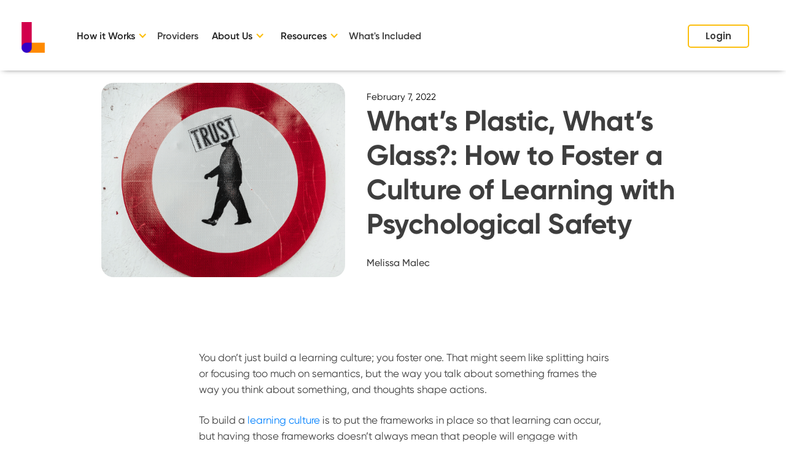

--- FILE ---
content_type: text/html
request_url: https://www.learnerbly.com/articles/how-you-can-foster-a-culture-of-learning-with-psychological-safety
body_size: 23511
content:
<!DOCTYPE html><!-- Last Published: Mon Oct 06 2025 15:42:46 GMT+0000 (Coordinated Universal Time) --><html data-wf-domain="www.learnerbly.com" data-wf-page="620143de36d542561586d1bf" data-wf-site="60c73449c7229c6e93375546" data-wf-intellimize-customer-id="117288090" data-wf-collection="620143de36d5421b8886d100" data-wf-item-slug="how-you-can-foster-a-culture-of-learning-with-psychological-safety"><head><meta charset="utf-8"/><title>What’s plastic, what’s glass?: How to foster a culture of learning with psychological safety</title><meta content="Psychological safety is a critical element of building an effective learning culture at your organisation because it allows for individuals to focus on learning without it negatively impacting their performance." name="description"/><meta content="What’s Plastic, What’s Glass?: How to Foster a Culture of Learning with Psychological Safety" property="og:title"/><meta content="Psychological safety is a critical element of building an effective learning culture at your organisation because it allows for individuals to focus on learning without it negatively impacting their performance." property="og:description"/><meta content="https://cdn.prod.website-files.com/60c73449c7229c252d37556a/61015347480baf6653cc39b9_604219626a57ef7e9d4b96c4_Psychological%2520safety%2520500x400.png" property="og:image"/><meta content="What’s Plastic, What’s Glass?: How to Foster a Culture of Learning with Psychological Safety" property="twitter:title"/><meta content="Psychological safety is a critical element of building an effective learning culture at your organisation because it allows for individuals to focus on learning without it negatively impacting their performance." property="twitter:description"/><meta content="https://cdn.prod.website-files.com/60c73449c7229c252d37556a/61015347480baf6653cc39b9_604219626a57ef7e9d4b96c4_Psychological%2520safety%2520500x400.png" property="twitter:image"/><meta property="og:type" content="website"/><meta content="summary_large_image" name="twitter:card"/><meta content="width=device-width, initial-scale=1" name="viewport"/><meta content="NjN8-71NLHfXXWWYTBvYx7lSE4n00ZjHHVrmLb3LBag" name="google-site-verification"/><link href="https://cdn.prod.website-files.com/60c73449c7229c6e93375546/css/learnerbly-redesign.webflow.shared.2d7f77032.min.css" rel="stylesheet" type="text/css"/><link href="https://fonts.googleapis.com" rel="preconnect"/><link href="https://fonts.gstatic.com" rel="preconnect" crossorigin="anonymous"/><script src="https://ajax.googleapis.com/ajax/libs/webfont/1.6.26/webfont.js" type="text/javascript"></script><script type="text/javascript">WebFont.load({  google: {    families: ["Zilla Slab:regular,500,500italic","Poppins:regular,italic,600,600italic"]  }});</script><script type="text/javascript">!function(o,c){var n=c.documentElement,t=" w-mod-";n.className+=t+"js",("ontouchstart"in o||o.DocumentTouch&&c instanceof DocumentTouch)&&(n.className+=t+"touch")}(window,document);</script><link href="https://cdn.prod.website-files.com/60c73449c7229c6e93375546/6124e04ad0847929d05b544b_learnerbly-favicon-32.png" rel="shortcut icon" type="image/x-icon"/><link href="https://cdn.prod.website-files.com/60c73449c7229c6e93375546/6124e0cd3bb4c4bfc4bec349_learnerbly-favicon-256.png" rel="apple-touch-icon"/><style>.anti-flicker, .anti-flicker * {visibility: hidden !important; opacity: 0 !important;}</style><style>[data-wf-hidden-variation], [data-wf-hidden-variation] * {
        display: none !important;
      }</style><script type="text/javascript">localStorage.removeItem('intellimize_opt_out_117288090'); if (localStorage.getItem('intellimize_data_tracking_type') !== 'always') { localStorage.setItem('intellimize_data_tracking_type', 'always'); }</script><script type="text/javascript">(function(e){var s={r:[]};e.wf={r:s.r,ready:t=>{s.r.push(t)}}})(window)</script><script type="text/javascript">(function(e,t,p){var n=document.documentElement,s={p:[],r:[]},u={p:s.p,r:s.r,push:function(e){s.p.push(e)},ready:function(e){s.r.push(e)}};e.intellimize=u,n.className+=" "+p,setTimeout(function(){n.className=n.className.replace(RegExp(" ?"+p),"")},t)})(window, 4000, 'anti-flicker')</script><link href="https://cdn.intellimize.co/snippet/117288090.js" rel="preload" as="script"/><script type="text/javascript">var wfClientScript=document.createElement("script");wfClientScript.src="https://cdn.intellimize.co/snippet/117288090.js",wfClientScript.async=!0,wfClientScript.onerror=function(){document.documentElement.className=document.documentElement.className.replace(RegExp(" ?anti-flicker"),"")},document.head.appendChild(wfClientScript);</script><link href="https://api.intellimize.co" rel="preconnect" crossorigin="true"/><link href="https://log.intellimize.co" rel="preconnect" crossorigin="true"/><link href="https://117288090.intellimizeio.com" rel="preconnect"/><link href="rss.xml" rel="alternate" title="RSS Feed" type="application/rss+xml"/><HTML>
<HEAD>
<!-- anti-flicker snippet (recommended)  -->
<style>.async-hide { opacity: 0 !important} </style>
<script>(function(a,s,y,n,c,h,i,d,e){s.className+=' '+y;h.start=1*new Date;
h.end=i=function(){s.className=s.className.replace(RegExp(' ?'+y),'')};
(a[n]=a[n]||[]).hide=h;setTimeout(function(){i();h.end=null},c);h.timeout=c;
})(window,document.documentElement,'async-hide','dataLayer',4000,
{'GTM-PTKF28Z':true});</script>

 
<!-- Google Tag Manager -->
<script>(function(w,d,s,l,i){w[l]=w[l]||[];w[l].push({'gtm.start':
new Date().getTime(),event:'gtm.js'});var f=d.getElementsByTagName(s)[0],
j=d.createElement(s),dl=l!='dataLayer'?'&l='+l:'';j.async=true;j.src=
'https://www.googletagmanager.com/gtm.js?id='+i+dl;f.parentNode.insertBefore(j,f);
})(window,document,'script','dataLayer','GTM-PTKF28Z');</script>
<!-- End Google Tag Manager -->

<meta name="ahrefs-site-verification" content="81361d82b502be8f76c674d6992ecf66caffd46f4a81027225d9fbaf901611a5">

<style>
body{
  -webkit-font-smoothing: antialiased;
  -moz-osx-font-smoothing: grayscale;
}
</style>

<style>
/**
 * @license
 * MyFonts Webfont Build ID 3857588, 2020-01-17T09:12:30-0500
 * 
 * The fonts listed in this notice are subject to the End User License
 * Agreement(s) entered into by the website owner. All other parties are 
 * explicitly restricted from using the Licensed Webfonts(s).
 * 
 * You may obtain a valid license at the URLs below.
 * 
 * Webfont: Mont-Bold by Fontfabric
 * URL: https://www.myfonts.com/fonts/font-fabric/mont/bold/
 * Copyright: Modern and elegant sans serif font family.
 * Licensed pageviews: 10,000
 * 
 * 
 * 
 * © 2020 MyFonts Inc
*/
</style>

<style>
 
  #menudropdown {
    height: auto !important;
      }
  .w-nav-overlay {
    height: auto !important;
      }
  .intercom-lightweight-app-launcher {
    background:#0081FE !important;
  }
  .w-nav-overlay {
    margin: 0 !important;
    height: auto !important;
  }
  .kodal-newsletter-signup-form-card .hbspt-form form {
  	display: flex;
    justify-content: space-around;
    max-width: 1000px;
    margin: 30px auto;
    align-items: start;
  }
  .kodal-newsletter-signup-form-card .hbspt-form form .hs-submit input {
    margin-top: 0px;
  }
  .kodal-newsletter-signup-form-card .hbspt-form form .hs-form-field {
  	width: 33%;
    max-width: 300px;
    min-width: 150px;
    margin: 0 10px;
  }
  
  .kodal-newsletter-signup-form-card .hbspt-form form .hs-input {
    width: 100%;
  	max-width: 300px;
    text-align: left;
    font-family: 'Radomir tinkov gilroy', sans-serif;
    font-weight: 600;
    color: #222;
    border: none;
    border-radius: 5px;
    padding: 10px;
    box-shadow: 0px 8px 25px rgba(0, 0, 0, 0.08);
  }
  
  .kodal-newsletter-signup-form-card .hbspt-form form .hs-input:focus {
    outline: none;
  }
  
  .kodal-newsletter-signup-form-card .hbspt-form form .hs-input::placeholder {
  	opacity: 0.2;
  }
  
  .kodal-newsletter-signup-form-card .hbspt-form form .hs-submit {
  	width: 33%;
    max-width: 300px;
    min-width: 150px;
    margin: 0 10px;
  }
  
  .kodal-newsletter-signup-form-card .hbspt-form form .hs-button {
  	-webkit-appearance: none;
    display: flex;
    margin-right: auto;
    padding: 10px 23px;
    justify-content: center;
    align-items: center;
    border-radius: 5px;
    background-color: #702A9C;
    font-family: 'Radomir tinkov gilroy', sans-serif;
    font-size: 15px;
    line-height: 19px;
    font-weight: 600;
    letter-spacing: .3px;
    color: #fff;
    border: none;
    cursor: pointer;
    width: 100%;
    box-shadow: 0px 8px 25px rgba(0, 0, 0, 0.08);
  }
  
  .kodal-newsletter-signup-form-card .hbspt-form form .hs-button:hover {
  	box-shadow: inset 0 0 0 100px rgb(0 0 0 / 20%);
  }
  
.hs-input {
    background-color: #fff;
    border: none;
    border-radius: 5px;
    padding: 10px 20px;
    outline: thin;
    color: #3e3e3e;
    margin: 6px 0;
    width: 100%;
}
.form-4 .hs-input {
  width: 276px;
}
.legal-consent-container {
	padding-top: 35px;
}

select {
  background: url([data-uri]) no-repeat 95% 50%;
  -moz-appearance: none; 
	-webkit-appearance: none; 
	appearance: none;
}
.hs-error-msgs, .hs-form-booleancheckbox, .hs-richtext {
	color: #fff;
}
.hs-richtext h4 {
  color: #FCBF10;
  font-weight: 600;
  font-size: 20px;
  line-height: 24px;
  margin-bottom: 25px;
  margin-top: 35px;
  }
 #newsletter .hs-error-msgs {
   color: #3E3E3E;
 }
.div-block-52 .hs-input {
    width: 100% !important;
    }

select {
  background: url([data-uri]) no-repeat 95% 50%;
  -moz-appearance: none; 
	-webkit-appearance: none; 
	appearance: none;
}
.hs-input::placeholder {
  color: #222;
  opacity: .75;
}

.inputs-list {
  list-style: none;
  padding-left: 0;
}

.hs-form-booleancheckbox input {
  width: fit-content;
}
.form-4 .hs-button {
  margin: 0;
  }
.hs-button {
	-webkit-appearance: none;
    display: flex;
    margin-right: auto;
    padding: 10px 30px;
    justify-content: center;
    align-items: center;
    border-radius: 5px;
    background-color: #0081FE;
    font-family:'Radomir tinkov gilroy',sans-serif;
    font-size: 15px;
    line-height: 18px;
    font-weight: 700;
    letter-spacing: .3px;
    color: #fff;
    border: none;
    cursor: pointer;
  	margin-top: 35px;
}

.hs-button:hover {
  box-shadow: inset 0 0 0 100px rgb(0 0 0 / 20%);
}

  /* styling for the email field that replaces the Book a Demo button */
  .emaildemo {
    margin:24px auto;
  }
  .emaildemo label {
    margin: 0;
  }
  .emaildemo form {
    position: relative;
  }
  .emaildemo form div {
    display:block;
  }
  .emaildemo ul {
   list-style-type: none;
    padding-left:0;
  }
  .emaildemo input {
    padding: 10px 24px;
    border-radius: 40px 0 0 40px;
    font-size: 16px;
    font-family: Poppins, sans-serif;
    line-height: 24px;
    text-decoration: none;
    color: #262125;
    background-color: #fff;
    font-weight:500;
    border:2px solid #eee;
    cursor: text;
    margin: 0 0 0 -130px;
    text-align:center;
    -webkit-appearance:none;
    width: auto;
  }
  .emaildemo input[type="submit"] {
    background-color: #fd505f;
    color: #fff;
    border-color: #fd505f;
    cursor: pointer;
    font-weight:600;
    border-radius: 40px;
    position: absolute;
    top: 0;
    right: 20%;
  }
  .emaildemo input[type="submit"]:hover {
    box-shadow: inset 0 0 100px 100px rgb(0 0 0 / 20%);
    text-decoration: none;
  }
  .emaildemo input:focus {
    outline:none;
  }
  .navbar .emaildemo {
    margin: 0;
  }
  .bookdemonav { 
    min-width: 332px;
  }
  .navbar .emaildemo form div {
    display: inline-block;
  }
  .navbar .emaildemo input {
    margin: 0;
  }
  .navbar .emaildemo input[type="submit"] {
    right: -16%;
  }
  .w-slider-dot {background: #3E3E3E;}
  .w-slider-dot.w-active {background: #DC3662;}
  /* styling for newsletter alignment  */
  
  #newsletter .hbspt-form label, .form-4 .hbspt-form label {
		margin-bottom: 0;
	}
	#newsletter .hbspt-form hs_email, .form-4 .hbspt-form hs_email {
		width: 276px;
		margin-right: 10px;
	}
	#newsletter .hbspt-form, .form-4 .hbspt-form {
		display: flex;
	}
	#newsletter .hbspt-form form, .form-4 .hbspt-form form {
		width:100%;
		display: flex;
	}
	#newsletter .hs-input, .form-4 .hs-input {
		margin: 0 10px 0 0;
	}
  @media only screen and (max-width: 800px) {
    
    .kodal-newsletter-signup-form-card .hbspt-form form {
  	display: flex;
    flex-direction: column;
    justify-content: center;
    max-width: 1000px;
    margin: 30px auto;
    align-items: center;
    }
    .kodal-newsletter-signup-form-card .hbspt-form form .hs-form-field {
    width: 100%;
    }
    .kodal-newsletter-signup-form-card .hbspt-form form .hs-input {
	margin: 5px 0;
    }
    .kodal-newsletter-signup-form-card .hbspt-form form .hs-submit {
    width: 100%;
    margin: 10px;
    }
    #newsletter .hs-input {
      margin: 0 0 10px 0;
    }   
}
  @media only screen and (max-width: 990px) {
  
    .emaildemo form div {
      display:block;
    }
    .emaildemo input {
      position: initial;
      border-radius: 40px;
      margin: 5px auto 0 auto;
    }
    .emaildemo input[type="submit"] {
      position: initial;
      margin: 5px auto 0 auto;
  }
  .bookdemonav { 
    min-width: 0;
  }
    @media screen and (max-width: 479px) {
      #newsletter .kodal-newsletter-signup-form-card .hbspt-form form .hs-form-field, .kodal-newsletter-signup-form-card .hbspt-form form .hs-submit {
        max-width: 100%;
        margin: 0;
      }
      #newsletter .kodal-newsletter-signup-form-card .hbspt-form form .hs-submit {
        margin-top: 10px;
      }
      #newsletter .kodal-newsletter-signup-form-card .hbspt-form form .hs-input {
        max-width: 100%;
      }
  .navbar .emaildemo form div {
    display: block;
  }
  .navbar .emaildemo input {
    margin: 0 0 10px 0;
    width: 100%;
  }
  .hbspt-form form {
    display:inline-block !important;
  }
  .form-4 .hs-input, .form-4 .hs-button {
    width:100%;
  }
  .form-4 .hs-button {
  	margin-top: 10px;
  }
  .w-nav-overlay {
    height: auto !important;
      }
  
}
  
</style><html lang="en">
<meta property="og:url" content="https://www.learnerbly.com/articles/how-you-can-foster-a-culture-of-learning-with-psychological-safety"/>
<link rel="canonical" href="https://www.learnerbly.com/articles/how-you-can-foster-a-culture-of-learning-with-psychological-safety" />
<script type="application/ld+json">
{
  "@context": "https://schema.org",
  "@type": "BlogPosting",
  "mainEntityOfPage": {
    "@type": "WebPage",
    "@id": "https://www.learnerbly.com/articles/how-you-can-foster-a-culture-of-learning-with-psychological-safety"
  },
  "headline": "What’s Plastic, What’s Glass?: How to Foster a Culture of Learning with Psychological Safety",
  "image": "https://cdn.prod.website-files.com/60c73449c7229c252d37556a/61015347480baf7c64cc39b8_604219626a57ef7e9d4b96c4_Psychological%2520safety%2520500x400.png",  
  "author": {
    "@type": "Person",
    "name": "Melissa Malec"
  },  
  "publisher": {
    "@type": "Organization",
    "name": "Learnerbly",
"logo": {
      "@type": "ImageObject",
      "url": "https://cdn.prod.website-files.com/5df39869d6a5f9c1e8cb1931/5df78c1ff373c8c1daeb2da7_webclip-p-130x130q80.png",
      "width": 168,
      "height": 48
    }
    },
  "datePublished": "Feb 07, 2022",
  "dateModified": "Dec 20, 2021"
}
</script>

<style>
a.at-icon-wrapper {
    margin-bottom: 20px !important;
    margin-right: 15px !important;
}
.ctatextblock h2 strong:hover {
	color:#fff !important;
}
</style>
</head><body><div class="nav-mega---learnerbly"><div class="nav-head"><div class="nav-css w-embed"><style>

.dd-product .mega-container.w--open .w-layout-grid a ul li:first-child{
  color: #222222;
  font-weight:bold;
  list-style:none;
}

.dd-product .mega-container.w--open .w-layout-grid a ul li:first-child:before {
	content:'\00a0';
  display: inline-block;
  height: 20px;
  width: 20px;
  background-size: 12px;
  background-image: url(https://cdn.prod.website-files.com/5df39869d6a5f9c1e8cb1931/5f58aee0454eca70002eed8f_learnerbly-arrow-menu-1.png);
  background-repeat: no-repeat;
  margin-top: -4px;
  margin-bottom: -4px;
}

.dd-product .mega-container.w--open .w-layout-grid a ul li:last-child{
  color: #222222;
  list-style:none;
}

.dd-library .ul-resources{
  list-style:none;
}

.dd-library .ul-resources li:before{
  content: '\00a0';
  display: inline-block;
  height: 18px;
  width: 18px;
  background-size: 18px;
  background-image: url(https://cdn.prod.website-files.com/5df39869d6a5f9c1e8cb1931/5f58d3c31da0e448b2333456_downloadico.png);
  background-repeat: no-repeat;
  padding-right: 7px;
}

.learnerbly-links-container .lib-item{
	text-align:left !important;
}

.footer-ul-downloads li:before{
  content: '\00a0';
  display: inline-block;
  height: 18px;
  width: 18px;
  background-size: 18px;
  background-image: url(https://cdn.prod.website-files.com/5df39869d6a5f9c1e8cb1931/5f58d3c31da0e448b2333456_downloadico.png);
  background-repeat: no-repeat;
  padding-right: 7px;
}

.new{
  position:relative;
  margin-top: -12px;
}

li.new{
	margin-top:0;
  margin-bottom:0;
}

ul.new{
	padding-top:6px;
}

ul.new li{
	margin-top:-6px;
}

.new:before {
  content: '\00a0';
  font-size: 0px;
  height: 8px;
  width: 8px;
  background: #FD505F;
  border-radius: 50%;
  padding: 4px;
}

.new:after {
  content: 'NEW';
  color: #FD505F;
  position: absolute;
  top: 6px;
  margin-left: 12px;
  margin-top: 5px;
  font-size: 11px;
  font-weight: bold;
}

li.new:before{
  padding: 0px;
  position: absolute;
  top: 0;
}

li.new:after{
  top: -12px;
  left: 2px;
}
.blog-img-block img{
	background-repeat:no-repeat;
}

@media screen and (min-width: 992px){

  .mega-container{
    border:1px solid #f7f4f4;
    border-radius:2px;
    box-shadow: 0px 3px 6px #00000029;
  }
  
	.dd-blog .mega-container{
		width:600px;
    max-width:600px;
    padding: 1rem 0.6rem;
		min-width: 300px;
	}

  .mega-container:before{
    content:'';
    top: 0;
    z-index: -1;
    position: relative;
  }	

  .mega-container.w--open:before{
    content:url(https://cdn.prod.website-files.com/5f5772adfae7f7843853bcbb/5f57a22a324b0c9e3e737079_learnerbly-triangle-border.png);
    top: -34px;
  }	

  .mega-container.w--open:after {
    content: '\00a0';
    z-index: 1;
    left: 0;
    position: absolute;
    right: 0;
    margin-top: -40px;
    height:40px;
    width:896px;
  }
  
  ul.new{
    margin-top:-29px;
  }
  .dd-product .mega-container:before{
    left:220px;
  }

  .dd-library .mega-container:before{
    left:320px;
  }

  .dd-about .mega-container:before{
    left:420px;
  }

  .dd-blog .mega-container:before{
    left:320px;
  }

  .dd-library .mega-container.w--open{
   	height:420px;
  }
}

@media screen and (max-width: 991px){
  .lib-dd-li {
    display:none;
  }

  .lib-dd-li.w--open {
    display:block;
  }
  .lib-dd-li2 {
    display:none;
  }

  .lib-dd-li2.w--open {
    display:block;
  }
  .lib-dd-li3 {
    display:none;
  }

  .lib-dd-li3.w--open {
    display:block;
  }
  .w-nav-overlay {
    height: 550px !important;
    width: 100vw;
    overflow-y: scroll;
    margin: 0px -24px;
  }
  
  .w-nav-overlay .w-nav-menu[data-nav-menu-open],
  .w-nav-overlay .w-nav-menu[data-nav-menu-open] .w--nav-dropdown-open{
    width: 100vw;
    padding-right: 30px;
  }
}

</style></div><div data-collapse="medium" data-animation="default" data-duration="400" data-doc-height="1" data-easing="ease" data-easing2="ease" role="banner" class="navbar w-nav"><div class="columns-33 w-row"><div class="column-41 w-col w-col-7"><a href="/" data-gatrack="Marketing Site, Homepage, Nav Bar" data-wf-native-id-path="5eff25db-aa5d-997e-b1f7-a74401d49ee8:fc612d60-01b0-6674-f6ae-f7b24b098e55" data-wf-ao-click-engagement-tracking="true" data-wf-element-id="fc612d60-01b0-6674-f6ae-f7b24b098e55" data-wf-component-context="%5B%7B%22componentId%22%3A%22fc612d60-01b0-6674-f6ae-f7b24b098e51%22%2C%22instanceId%22%3A%225eff25db-aa5d-997e-b1f7-a74401d49ee8%22%7D%5D" class="brand w-nav-brand"><img loading="lazy" src="https://cdn.prod.website-files.com/60c73449c7229c6e93375546/6124e0cd3bb4c4bfc4bec349_learnerbly-favicon-256.png" alt="" class="image-122"/></a><img alt="" src="https://cdn.prod.website-files.com/60c73449c7229c6e93375546/60c774301b8d0670d3a7901c_Group%201495.svg" class="image-64"/></div><div class="column-42 w-col w-col-5"><div class="nav-menu-button-wrapper"><div class="menu-button w-nav-button"><a href="#" data-w-id="fc612d60-01b0-6674-f6ae-f7b24b098f24" data-wf-native-id-path="5eff25db-aa5d-997e-b1f7-a74401d49ee8:fc612d60-01b0-6674-f6ae-f7b24b098f24" data-wf-ao-click-engagement-tracking="true" data-wf-element-id="fc612d60-01b0-6674-f6ae-f7b24b098f24" data-wf-component-context="%5B%7B%22componentId%22%3A%22fc612d60-01b0-6674-f6ae-f7b24b098e51%22%2C%22instanceId%22%3A%225eff25db-aa5d-997e-b1f7-a74401d49ee8%22%7D%5D" class="button bookdemo menudropdown w-button">Menu</a></div></div></div></div><nav role="navigation" class="nav-menu-wrapper w-nav-menu"><div class="nav-links nav-links-1"><div data-delay="0" data-hover="true" class="dd-resources w-dropdown"><div data-wf-native-id-path="5eff25db-aa5d-997e-b1f7-a74401d49ee8:f158ecae-4a60-0264-ccb3-71c6630123bd" data-wf-ao-click-engagement-tracking="true" data-wf-element-id="f158ecae-4a60-0264-ccb3-71c6630123bd" data-wf-component-context="%5B%7B%22componentId%22%3A%22fc612d60-01b0-6674-f6ae-f7b24b098e51%22%2C%22instanceId%22%3A%225eff25db-aa5d-997e-b1f7-a74401d49ee8%22%7D%5D" class="nav-dd w-dropdown-toggle"><div class="nav-flexer"><div class="text-block-100">How it Works</div><div class="dd-caret w-icon-dropdown-toggle"></div></div></div><nav class="nav-drop mini w-dropdown-list"><div><a data-wf-native-id-path="5eff25db-aa5d-997e-b1f7-a74401d49ee8:f158ecae-4a60-0264-ccb3-71c6630123c5" data-wf-ao-click-engagement-tracking="true" data-wf-element-id="f158ecae-4a60-0264-ccb3-71c6630123c5" data-wf-component-context="%5B%7B%22componentId%22%3A%22fc612d60-01b0-6674-f6ae-f7b24b098e51%22%2C%22instanceId%22%3A%225eff25db-aa5d-997e-b1f7-a74401d49ee8%22%7D%5D" href="/how-it-works" class="nav-flexer hoveredmenu w-inline-block"><h4 class="dropdownheading">How it Works</h4><div class="dd-caret dropdowncarat w-icon-dropdown-toggle"></div></a><a data-wf-native-id-path="5eff25db-aa5d-997e-b1f7-a74401d49ee8:49957fae-a38b-b177-ce42-0924f31f5491" data-wf-ao-click-engagement-tracking="true" data-wf-element-id="49957fae-a38b-b177-ce42-0924f31f5491" data-wf-component-context="%5B%7B%22componentId%22%3A%22fc612d60-01b0-6674-f6ae-f7b24b098e51%22%2C%22instanceId%22%3A%225eff25db-aa5d-997e-b1f7-a74401d49ee8%22%7D%5D" href="/how-it-works" class="menulinktext w-inline-block"><p class="paragraph-49">Discover how Learnerbly enables performance in your people with our curated learning marketplace.</p></a></div><div><a data-wf-native-id-path="5eff25db-aa5d-997e-b1f7-a74401d49ee8:f158ecae-4a60-0264-ccb3-71c6630123ec" data-wf-ao-click-engagement-tracking="true" data-wf-element-id="f158ecae-4a60-0264-ccb3-71c6630123ec" data-wf-component-context="%5B%7B%22componentId%22%3A%22fc612d60-01b0-6674-f6ae-f7b24b098e51%22%2C%22instanceId%22%3A%225eff25db-aa5d-997e-b1f7-a74401d49ee8%22%7D%5D" href="/customer-stories" class="nav-flexer hoveredmenu w-inline-block"><h4 class="dropdownheading">Customer Stories</h4><div class="dd-caret dropdowncarat w-icon-dropdown-toggle"></div></a><a data-wf-native-id-path="5eff25db-aa5d-997e-b1f7-a74401d49ee8:28132869-8097-1fb1-9024-6b23ed16f9a0" data-wf-ao-click-engagement-tracking="true" data-wf-element-id="28132869-8097-1fb1-9024-6b23ed16f9a0" data-wf-component-context="%5B%7B%22componentId%22%3A%22fc612d60-01b0-6674-f6ae-f7b24b098e51%22%2C%22instanceId%22%3A%225eff25db-aa5d-997e-b1f7-a74401d49ee8%22%7D%5D" href="/customer-stories" class="menulinktext w-inline-block"><p class="paragraph-50">Learn how some of the most forward-thinking companies use Learnerbly to achieve business goals.</p></a></div></nav></div><a href="/providers" data-gatrack="Marketing Site, Blog, Nav Bar" data-wf-native-id-path="5eff25db-aa5d-997e-b1f7-a74401d49ee8:aecc5393-123e-4e6c-2863-a6493e9d54c8" data-wf-ao-click-engagement-tracking="true" data-wf-element-id="aecc5393-123e-4e6c-2863-a6493e9d54c8" data-wf-component-context="%5B%7B%22componentId%22%3A%22fc612d60-01b0-6674-f6ae-f7b24b098e51%22%2C%22instanceId%22%3A%225eff25db-aa5d-997e-b1f7-a74401d49ee8%22%7D%5D" class="nav-link w-nav-link">Providers</a><div data-delay="0" data-hover="true" class="dd-resources w-dropdown"><div data-wf-native-id-path="5eff25db-aa5d-997e-b1f7-a74401d49ee8:98f180dc-e04b-eb81-c960-e3cdbb4ae88f" data-wf-ao-click-engagement-tracking="true" data-wf-element-id="98f180dc-e04b-eb81-c960-e3cdbb4ae88f" data-wf-component-context="%5B%7B%22componentId%22%3A%22fc612d60-01b0-6674-f6ae-f7b24b098e51%22%2C%22instanceId%22%3A%225eff25db-aa5d-997e-b1f7-a74401d49ee8%22%7D%5D" class="nav-dd w-dropdown-toggle"><div class="nav-flexer"><div class="text-block-100">About Us</div><div class="dd-caret w-icon-dropdown-toggle"></div></div></div><nav class="nav-drop mini w-dropdown-list"><div><a data-wf-native-id-path="5eff25db-aa5d-997e-b1f7-a74401d49ee8:98f180dc-e04b-eb81-c960-e3cdbb4ae897" data-wf-ao-click-engagement-tracking="true" data-wf-element-id="98f180dc-e04b-eb81-c960-e3cdbb4ae897" data-wf-component-context="%5B%7B%22componentId%22%3A%22fc612d60-01b0-6674-f6ae-f7b24b098e51%22%2C%22instanceId%22%3A%225eff25db-aa5d-997e-b1f7-a74401d49ee8%22%7D%5D" href="/about-us" class="nav-flexer hoveredmenu w-inline-block"><h4 class="dropdownheading">About Learnerbly</h4><div class="dd-caret dropdowncarat w-icon-dropdown-toggle"></div></a><a data-wf-native-id-path="5eff25db-aa5d-997e-b1f7-a74401d49ee8:ed9c9535-6651-3344-d579-7f81a4fbf3f6" data-wf-ao-click-engagement-tracking="true" data-wf-element-id="ed9c9535-6651-3344-d579-7f81a4fbf3f6" data-wf-component-context="%5B%7B%22componentId%22%3A%22fc612d60-01b0-6674-f6ae-f7b24b098e51%22%2C%22instanceId%22%3A%225eff25db-aa5d-997e-b1f7-a74401d49ee8%22%7D%5D" href="/about-us" class="menulinktext w-inline-block"><p>Development is at the heart of what we do and growth is our business</p></a></div><div><a data-wf-native-id-path="5eff25db-aa5d-997e-b1f7-a74401d49ee8:98f180dc-e04b-eb81-c960-e3cdbb4ae8be" data-wf-ao-click-engagement-tracking="true" data-wf-element-id="98f180dc-e04b-eb81-c960-e3cdbb4ae8be" data-wf-component-context="%5B%7B%22componentId%22%3A%22fc612d60-01b0-6674-f6ae-f7b24b098e51%22%2C%22instanceId%22%3A%225eff25db-aa5d-997e-b1f7-a74401d49ee8%22%7D%5D" href="/careers" class="nav-flexer hoveredmenu w-inline-block"><h4 class="dropdownheading">Careers</h4><div class="dd-caret dropdowncarat w-icon-dropdown-toggle"></div></a><a data-wf-native-id-path="5eff25db-aa5d-997e-b1f7-a74401d49ee8:59b15f63-893a-326e-3a61-a551b48945d0" data-wf-ao-click-engagement-tracking="true" data-wf-element-id="59b15f63-893a-326e-3a61-a551b48945d0" data-wf-component-context="%5B%7B%22componentId%22%3A%22fc612d60-01b0-6674-f6ae-f7b24b098e51%22%2C%22instanceId%22%3A%225eff25db-aa5d-997e-b1f7-a74401d49ee8%22%7D%5D" href="https://careers.learnerbly.com/" target="_blank" class="menulinktext w-inline-block"><p>Want to join us in enabling performance in companies across the world? Find out what roles we have open.</p></a></div></nav></div><div data-delay="0" data-hover="true" class="dd-resources w-dropdown"><div data-wf-native-id-path="5eff25db-aa5d-997e-b1f7-a74401d49ee8:3a4cad4c-ba32-7e6d-7802-477cb13dfcfc" data-wf-ao-click-engagement-tracking="true" data-wf-element-id="3a4cad4c-ba32-7e6d-7802-477cb13dfcfc" data-wf-component-context="%5B%7B%22componentId%22%3A%22fc612d60-01b0-6674-f6ae-f7b24b098e51%22%2C%22instanceId%22%3A%225eff25db-aa5d-997e-b1f7-a74401d49ee8%22%7D%5D" class="nav-dd w-dropdown-toggle"><div class="nav-flexer"><div class="text-block-100">Resources</div><div class="dd-caret w-icon-dropdown-toggle"></div></div></div><nav class="nav-drop resources w-dropdown-list"><div class="columns-2 w-row"><div class="lib-dd-col w-col w-col-4"><a data-wf-native-id-path="5eff25db-aa5d-997e-b1f7-a74401d49ee8:3a4cad4c-ba32-7e6d-7802-477cb13dfd04" data-wf-ao-click-engagement-tracking="true" data-wf-element-id="3a4cad4c-ba32-7e6d-7802-477cb13dfd04" data-wf-component-context="%5B%7B%22componentId%22%3A%22fc612d60-01b0-6674-f6ae-f7b24b098e51%22%2C%22instanceId%22%3A%225eff25db-aa5d-997e-b1f7-a74401d49ee8%22%7D%5D" href="/articles" class="nav-flexer hoveredmenu w-inline-block"><h4 class="dropdownheading">Blog Articles</h4><div class="dd-caret dropdowncarat w-icon-dropdown-toggle"></div></a><div class="blog-show desktop"><div class="collection-list-wrapper-8 w-dyn-list"><div role="list" class="collection-list-6 w-dyn-items"><div role="listitem" class="collection-item-7 w-dyn-item"><div class="columns-26 blog w-row"><div class="column-37 w-col w-col-4 w-col-tiny-4"><a data-wf-native-id-path="5eff25db-aa5d-997e-b1f7-a74401d49ee8:3a4cad4c-ba32-7e6d-7802-477cb13dfd0e_instance-0" data-wf-ao-click-engagement-tracking="true" data-wf-element-id="3a4cad4c-ba32-7e6d-7802-477cb13dfd0e" data-wf-cms-context="%5B%7B%22collectionId%22%3A%22620143de36d5421b8886d100%22%2C%22itemId%22%3A%2266851d3eeac5c4f385435f9c%22%7D%5D" data-wf-component-context="%5B%7B%22componentId%22%3A%22fc612d60-01b0-6674-f6ae-f7b24b098e51%22%2C%22instanceId%22%3A%225eff25db-aa5d-997e-b1f7-a74401d49ee8%22%7D%5D" href="/articles/how-to-set-smart-learning-goals" class="link-block-15 w-inline-block"><img loading="lazy" src="https://cdn.prod.website-files.com/60c73449c7229c252d37556a/6685188b9ec1eef4378c67f8_Blog%20Cover%20(4).jpg" alt="" sizes="100vw" srcset="https://cdn.prod.website-files.com/60c73449c7229c252d37556a/6685188b9ec1eef4378c67f8_Blog%20Cover%20(4)-p-500.jpg 500w, https://cdn.prod.website-files.com/60c73449c7229c252d37556a/6685188b9ec1eef4378c67f8_Blog%20Cover%20(4)-p-800.jpg 800w, https://cdn.prod.website-files.com/60c73449c7229c252d37556a/6685188b9ec1eef4378c67f8_Blog%20Cover%20(4)-p-1080.jpg 1080w, https://cdn.prod.website-files.com/60c73449c7229c252d37556a/6685188b9ec1eef4378c67f8_Blog%20Cover%20(4).jpg 1236w" class="image-112"/></a></div><div class="column-38 w-col w-col-8 w-col-tiny-8"><a data-wf-native-id-path="5eff25db-aa5d-997e-b1f7-a74401d49ee8:3a4cad4c-ba32-7e6d-7802-477cb13dfd11_instance-0" data-wf-ao-click-engagement-tracking="true" data-wf-element-id="3a4cad4c-ba32-7e6d-7802-477cb13dfd11" data-wf-cms-context="%5B%7B%22collectionId%22%3A%22620143de36d5421b8886d100%22%2C%22itemId%22%3A%2266851d3eeac5c4f385435f9c%22%7D%5D" data-wf-component-context="%5B%7B%22componentId%22%3A%22fc612d60-01b0-6674-f6ae-f7b24b098e51%22%2C%22instanceId%22%3A%225eff25db-aa5d-997e-b1f7-a74401d49ee8%22%7D%5D" href="/articles/how-to-set-smart-learning-goals" class="text-block-97">How to set SMART learning goals for L&amp;D</a><div class="div-block-165"><div class="text-block-98">By </div><a data-wf-native-id-path="5eff25db-aa5d-997e-b1f7-a74401d49ee8:3a4cad4c-ba32-7e6d-7802-477cb13dfd15_instance-0" data-wf-ao-click-engagement-tracking="true" data-wf-element-id="3a4cad4c-ba32-7e6d-7802-477cb13dfd15" data-wf-cms-context="%5B%7B%22collectionId%22%3A%22620143de36d5421b8886d100%22%2C%22itemId%22%3A%2266851d3eeac5c4f385435f9c%22%7D%5D" data-wf-component-context="%5B%7B%22componentId%22%3A%22fc612d60-01b0-6674-f6ae-f7b24b098e51%22%2C%22instanceId%22%3A%225eff25db-aa5d-997e-b1f7-a74401d49ee8%22%7D%5D" href="#" class="link-32">Max Kurton</a></div></div></div></div><div role="listitem" class="collection-item-7 w-dyn-item"><div class="columns-26 blog w-row"><div class="column-37 w-col w-col-4 w-col-tiny-4"><a data-wf-native-id-path="5eff25db-aa5d-997e-b1f7-a74401d49ee8:3a4cad4c-ba32-7e6d-7802-477cb13dfd0e_instance-1" data-wf-ao-click-engagement-tracking="true" data-wf-element-id="3a4cad4c-ba32-7e6d-7802-477cb13dfd0e" data-wf-cms-context="%5B%7B%22collectionId%22%3A%22620143de36d5421b8886d100%22%2C%22itemId%22%3A%226672c47039390ceef6c86b58%22%7D%5D" data-wf-component-context="%5B%7B%22componentId%22%3A%22fc612d60-01b0-6674-f6ae-f7b24b098e51%22%2C%22instanceId%22%3A%225eff25db-aa5d-997e-b1f7-a74401d49ee8%22%7D%5D" href="/articles/9-tech-companies-with-great-employee-value-propositions" class="link-block-15 w-inline-block"><img loading="lazy" src="https://cdn.prod.website-files.com/60c73449c7229c252d37556a/6672c3ca70f37cb3bc6895f2_Blog%20Cover%20(3).jpg" alt="" sizes="100vw" srcset="https://cdn.prod.website-files.com/60c73449c7229c252d37556a/6672c3ca70f37cb3bc6895f2_Blog%20Cover%20(3)-p-500.jpg 500w, https://cdn.prod.website-files.com/60c73449c7229c252d37556a/6672c3ca70f37cb3bc6895f2_Blog%20Cover%20(3)-p-800.jpg 800w, https://cdn.prod.website-files.com/60c73449c7229c252d37556a/6672c3ca70f37cb3bc6895f2_Blog%20Cover%20(3)-p-1080.jpg 1080w, https://cdn.prod.website-files.com/60c73449c7229c252d37556a/6672c3ca70f37cb3bc6895f2_Blog%20Cover%20(3).jpg 1236w" class="image-112"/></a></div><div class="column-38 w-col w-col-8 w-col-tiny-8"><a data-wf-native-id-path="5eff25db-aa5d-997e-b1f7-a74401d49ee8:3a4cad4c-ba32-7e6d-7802-477cb13dfd11_instance-1" data-wf-ao-click-engagement-tracking="true" data-wf-element-id="3a4cad4c-ba32-7e6d-7802-477cb13dfd11" data-wf-cms-context="%5B%7B%22collectionId%22%3A%22620143de36d5421b8886d100%22%2C%22itemId%22%3A%226672c47039390ceef6c86b58%22%7D%5D" data-wf-component-context="%5B%7B%22componentId%22%3A%22fc612d60-01b0-6674-f6ae-f7b24b098e51%22%2C%22instanceId%22%3A%225eff25db-aa5d-997e-b1f7-a74401d49ee8%22%7D%5D" href="/articles/9-tech-companies-with-great-employee-value-propositions" class="text-block-97">9 tech companies with great employee value propositions</a><div class="div-block-165"><div class="text-block-98">By </div><a data-wf-native-id-path="5eff25db-aa5d-997e-b1f7-a74401d49ee8:3a4cad4c-ba32-7e6d-7802-477cb13dfd15_instance-1" data-wf-ao-click-engagement-tracking="true" data-wf-element-id="3a4cad4c-ba32-7e6d-7802-477cb13dfd15" data-wf-cms-context="%5B%7B%22collectionId%22%3A%22620143de36d5421b8886d100%22%2C%22itemId%22%3A%226672c47039390ceef6c86b58%22%7D%5D" data-wf-component-context="%5B%7B%22componentId%22%3A%22fc612d60-01b0-6674-f6ae-f7b24b098e51%22%2C%22instanceId%22%3A%225eff25db-aa5d-997e-b1f7-a74401d49ee8%22%7D%5D" href="#" class="link-32">Max Kurton</a></div></div></div></div></div></div></div><div class="blog-show mobile"><div class="collection-list-wrapper-8 w-dyn-list"><div role="list" class="collection-list-6 w-dyn-items"><div role="listitem" class="collection-item-7 w-dyn-item"><div class="columns-26 blog w-row"><div class="column-37 w-col w-col-4 w-col-tiny-4"><a data-wf-native-id-path="5eff25db-aa5d-997e-b1f7-a74401d49ee8:3a4cad4c-ba32-7e6d-7802-477cb13dfd1f_instance-0" data-wf-ao-click-engagement-tracking="true" data-wf-element-id="3a4cad4c-ba32-7e6d-7802-477cb13dfd1f" data-wf-cms-context="%5B%7B%22collectionId%22%3A%22620143de36d5421b8886d100%22%2C%22itemId%22%3A%2266851d3eeac5c4f385435f9c%22%7D%5D" data-wf-component-context="%5B%7B%22componentId%22%3A%22fc612d60-01b0-6674-f6ae-f7b24b098e51%22%2C%22instanceId%22%3A%225eff25db-aa5d-997e-b1f7-a74401d49ee8%22%7D%5D" href="/articles/how-to-set-smart-learning-goals" class="link-block-15 w-inline-block"><img loading="lazy" src="https://cdn.prod.website-files.com/60c73449c7229c252d37556a/6685188b9ec1eef4378c67f8_Blog%20Cover%20(4).jpg" alt="" sizes="100vw" srcset="https://cdn.prod.website-files.com/60c73449c7229c252d37556a/6685188b9ec1eef4378c67f8_Blog%20Cover%20(4)-p-500.jpg 500w, https://cdn.prod.website-files.com/60c73449c7229c252d37556a/6685188b9ec1eef4378c67f8_Blog%20Cover%20(4)-p-800.jpg 800w, https://cdn.prod.website-files.com/60c73449c7229c252d37556a/6685188b9ec1eef4378c67f8_Blog%20Cover%20(4)-p-1080.jpg 1080w, https://cdn.prod.website-files.com/60c73449c7229c252d37556a/6685188b9ec1eef4378c67f8_Blog%20Cover%20(4).jpg 1236w" class="image-112"/></a></div><div class="column-38 w-col w-col-8 w-col-tiny-8"><a data-wf-native-id-path="5eff25db-aa5d-997e-b1f7-a74401d49ee8:3a4cad4c-ba32-7e6d-7802-477cb13dfd22_instance-0" data-wf-ao-click-engagement-tracking="true" data-wf-element-id="3a4cad4c-ba32-7e6d-7802-477cb13dfd22" data-wf-cms-context="%5B%7B%22collectionId%22%3A%22620143de36d5421b8886d100%22%2C%22itemId%22%3A%2266851d3eeac5c4f385435f9c%22%7D%5D" data-wf-component-context="%5B%7B%22componentId%22%3A%22fc612d60-01b0-6674-f6ae-f7b24b098e51%22%2C%22instanceId%22%3A%225eff25db-aa5d-997e-b1f7-a74401d49ee8%22%7D%5D" href="/articles/how-to-set-smart-learning-goals" class="text-block-97">How to set SMART learning goals for L&amp;D</a><div class="div-block-165"><div class="text-block-98">By </div><a data-wf-native-id-path="5eff25db-aa5d-997e-b1f7-a74401d49ee8:3a4cad4c-ba32-7e6d-7802-477cb13dfd26_instance-0" data-wf-ao-click-engagement-tracking="true" data-wf-element-id="3a4cad4c-ba32-7e6d-7802-477cb13dfd26" data-wf-cms-context="%5B%7B%22collectionId%22%3A%22620143de36d5421b8886d100%22%2C%22itemId%22%3A%2266851d3eeac5c4f385435f9c%22%7D%5D" data-wf-component-context="%5B%7B%22componentId%22%3A%22fc612d60-01b0-6674-f6ae-f7b24b098e51%22%2C%22instanceId%22%3A%225eff25db-aa5d-997e-b1f7-a74401d49ee8%22%7D%5D" href="#" class="link-32">Max Kurton</a></div></div></div></div></div></div></div></div><div class="lib-dd-col w-col w-col-4"><a data-wf-native-id-path="5eff25db-aa5d-997e-b1f7-a74401d49ee8:3a4cad4c-ba32-7e6d-7802-477cb13dfd2b" data-wf-ao-click-engagement-tracking="true" data-wf-element-id="3a4cad4c-ba32-7e6d-7802-477cb13dfd2b" data-wf-component-context="%5B%7B%22componentId%22%3A%22fc612d60-01b0-6674-f6ae-f7b24b098e51%22%2C%22instanceId%22%3A%225eff25db-aa5d-997e-b1f7-a74401d49ee8%22%7D%5D" href="/ebooks-reports" class="nav-flexer hoveredmenu w-inline-block"><h4 class="dropdownheading">eBooks &amp; Reports</h4><div class="dd-caret dropdowncarat w-icon-dropdown-toggle"></div></a><div class="blog-show desktop"><div class="w-dyn-list"><div role="list" class="collection-list-6 w-dyn-items"><div role="listitem" class="collection-item-7 w-dyn-item"><div class="columns-26 blog w-row"><div class="column-37 w-col w-col-4 w-col-tiny-4"><a data-wf-native-id-path="5eff25db-aa5d-997e-b1f7-a74401d49ee8:9b1ecd3c-845e-4fd2-1856-d42c00898564_instance-0" data-wf-ao-click-engagement-tracking="true" data-wf-element-id="9b1ecd3c-845e-4fd2-1856-d42c00898564" data-wf-cms-context="%5B%7B%22collectionId%22%3A%22620143de36d542e40e86d101%22%2C%22itemId%22%3A%22660c3826d171d941241b83fb%22%7D%5D" data-wf-component-context="%5B%7B%22componentId%22%3A%22fc612d60-01b0-6674-f6ae-f7b24b098e51%22%2C%22instanceId%22%3A%225eff25db-aa5d-997e-b1f7-a74401d49ee8%22%7D%5D" href="https://hubs.ly/Q02rxlHv0" class="link-block-15 w-inline-block"><img loading="lazy" src="https://cdn.prod.website-files.com/60c73449c7229c252d37556a/660c37657a8adae25fb2460d_whitepaper%20(1).png" alt="" class="image-112 ebook"/></a></div><div class="column-38 w-col w-col-8 w-col-tiny-8"><a data-wf-native-id-path="5eff25db-aa5d-997e-b1f7-a74401d49ee8:9b1ecd3c-845e-4fd2-1856-d42c00898567_instance-0" data-wf-ao-click-engagement-tracking="true" data-wf-element-id="9b1ecd3c-845e-4fd2-1856-d42c00898567" data-wf-cms-context="%5B%7B%22collectionId%22%3A%22620143de36d542e40e86d101%22%2C%22itemId%22%3A%22660c3826d171d941241b83fb%22%7D%5D" data-wf-component-context="%5B%7B%22componentId%22%3A%22fc612d60-01b0-6674-f6ae-f7b24b098e51%22%2C%22instanceId%22%3A%225eff25db-aa5d-997e-b1f7-a74401d49ee8%22%7D%5D" href="https://hubs.ly/Q02rxlHv0" class="text-block-97">Putting Employees First: Assessing the Maturity of Learning Cultures</a><div class="div-block-165"><a data-wf-native-id-path="5eff25db-aa5d-997e-b1f7-a74401d49ee8:9b1ecd3c-845e-4fd2-1856-d42c00898569_instance-0" data-wf-ao-click-engagement-tracking="true" data-wf-element-id="9b1ecd3c-845e-4fd2-1856-d42c00898569" data-wf-cms-context="%5B%7B%22collectionId%22%3A%22620143de36d542e40e86d101%22%2C%22itemId%22%3A%22660c3826d171d941241b83fb%22%7D%5D" data-wf-component-context="%5B%7B%22componentId%22%3A%22fc612d60-01b0-6674-f6ae-f7b24b098e51%22%2C%22instanceId%22%3A%225eff25db-aa5d-997e-b1f7-a74401d49ee8%22%7D%5D" href="#" class="link-32 date">April 4, 2024</a></div></div></div></div><div role="listitem" class="collection-item-7 w-dyn-item"><div class="columns-26 blog w-row"><div class="column-37 w-col w-col-4 w-col-tiny-4"><a data-wf-native-id-path="5eff25db-aa5d-997e-b1f7-a74401d49ee8:9b1ecd3c-845e-4fd2-1856-d42c00898564_instance-1" data-wf-ao-click-engagement-tracking="true" data-wf-element-id="9b1ecd3c-845e-4fd2-1856-d42c00898564" data-wf-cms-context="%5B%7B%22collectionId%22%3A%22620143de36d542e40e86d101%22%2C%22itemId%22%3A%2265ca491cd663fb99edc74baa%22%7D%5D" data-wf-component-context="%5B%7B%22componentId%22%3A%22fc612d60-01b0-6674-f6ae-f7b24b098e51%22%2C%22instanceId%22%3A%225eff25db-aa5d-997e-b1f7-a74401d49ee8%22%7D%5D" href="https://pages.learnerbly.com/shaping-the-future-of-talent-in-the-gaming-industry" class="link-block-15 w-inline-block"><img loading="lazy" src="https://cdn.prod.website-files.com/60c73449c7229c252d37556a/65ca48f83f08ce769dc353cc_Gaming%20eBook%20Design.png" alt="" class="image-112 ebook"/></a></div><div class="column-38 w-col w-col-8 w-col-tiny-8"><a data-wf-native-id-path="5eff25db-aa5d-997e-b1f7-a74401d49ee8:9b1ecd3c-845e-4fd2-1856-d42c00898567_instance-1" data-wf-ao-click-engagement-tracking="true" data-wf-element-id="9b1ecd3c-845e-4fd2-1856-d42c00898567" data-wf-cms-context="%5B%7B%22collectionId%22%3A%22620143de36d542e40e86d101%22%2C%22itemId%22%3A%2265ca491cd663fb99edc74baa%22%7D%5D" data-wf-component-context="%5B%7B%22componentId%22%3A%22fc612d60-01b0-6674-f6ae-f7b24b098e51%22%2C%22instanceId%22%3A%225eff25db-aa5d-997e-b1f7-a74401d49ee8%22%7D%5D" href="https://pages.learnerbly.com/shaping-the-future-of-talent-in-the-gaming-industry" class="text-block-97">How to Power Up Your People: Shaping the future of talent in the gaming industry</a><div class="div-block-165"><a data-wf-native-id-path="5eff25db-aa5d-997e-b1f7-a74401d49ee8:9b1ecd3c-845e-4fd2-1856-d42c00898569_instance-1" data-wf-ao-click-engagement-tracking="true" data-wf-element-id="9b1ecd3c-845e-4fd2-1856-d42c00898569" data-wf-cms-context="%5B%7B%22collectionId%22%3A%22620143de36d542e40e86d101%22%2C%22itemId%22%3A%2265ca491cd663fb99edc74baa%22%7D%5D" data-wf-component-context="%5B%7B%22componentId%22%3A%22fc612d60-01b0-6674-f6ae-f7b24b098e51%22%2C%22instanceId%22%3A%225eff25db-aa5d-997e-b1f7-a74401d49ee8%22%7D%5D" href="#" class="link-32 date">February 12, 2024</a></div></div></div></div></div></div></div><div class="blog-show mobile"><div class="collection-list-wrapper-8 w-dyn-list"><div role="list" class="collection-list-6 w-dyn-items"><div role="listitem" class="collection-item-7 w-dyn-item"><div class="columns-26 blog w-row"><div class="column-37 w-col w-col-4 w-col-tiny-4"><a data-wf-native-id-path="5eff25db-aa5d-997e-b1f7-a74401d49ee8:648b6c7d-75f9-f9fd-3f56-bce1b39137f4_instance-0" data-wf-ao-click-engagement-tracking="true" data-wf-element-id="648b6c7d-75f9-f9fd-3f56-bce1b39137f4" data-wf-cms-context="%5B%7B%22collectionId%22%3A%22620143de36d542e40e86d101%22%2C%22itemId%22%3A%22660c3826d171d941241b83fb%22%7D%5D" data-wf-component-context="%5B%7B%22componentId%22%3A%22fc612d60-01b0-6674-f6ae-f7b24b098e51%22%2C%22instanceId%22%3A%225eff25db-aa5d-997e-b1f7-a74401d49ee8%22%7D%5D" href="https://hubs.ly/Q02rxlHv0" class="link-block-15 w-inline-block"><img loading="lazy" src="https://cdn.prod.website-files.com/60c73449c7229c252d37556a/660c37657a8adae25fb2460d_whitepaper%20(1).png" alt="" class="image-112 ebook"/></a></div><div class="column-38 w-col w-col-8 w-col-tiny-8"><a data-wf-native-id-path="5eff25db-aa5d-997e-b1f7-a74401d49ee8:648b6c7d-75f9-f9fd-3f56-bce1b39137f7_instance-0" data-wf-ao-click-engagement-tracking="true" data-wf-element-id="648b6c7d-75f9-f9fd-3f56-bce1b39137f7" data-wf-cms-context="%5B%7B%22collectionId%22%3A%22620143de36d542e40e86d101%22%2C%22itemId%22%3A%22660c3826d171d941241b83fb%22%7D%5D" data-wf-component-context="%5B%7B%22componentId%22%3A%22fc612d60-01b0-6674-f6ae-f7b24b098e51%22%2C%22instanceId%22%3A%225eff25db-aa5d-997e-b1f7-a74401d49ee8%22%7D%5D" href="https://hubs.ly/Q02rxlHv0" class="text-block-97">Putting Employees First: Assessing the Maturity of Learning Cultures</a><div class="div-block-165"><a data-wf-native-id-path="5eff25db-aa5d-997e-b1f7-a74401d49ee8:648b6c7d-75f9-f9fd-3f56-bce1b39137f9_instance-0" data-wf-ao-click-engagement-tracking="true" data-wf-element-id="648b6c7d-75f9-f9fd-3f56-bce1b39137f9" data-wf-cms-context="%5B%7B%22collectionId%22%3A%22620143de36d542e40e86d101%22%2C%22itemId%22%3A%22660c3826d171d941241b83fb%22%7D%5D" data-wf-component-context="%5B%7B%22componentId%22%3A%22fc612d60-01b0-6674-f6ae-f7b24b098e51%22%2C%22instanceId%22%3A%225eff25db-aa5d-997e-b1f7-a74401d49ee8%22%7D%5D" href="#" class="link-32 date">April 4, 2024</a></div></div></div></div></div></div></div></div><div class="lib-dd-col w-col w-col-4"><a data-wf-native-id-path="5eff25db-aa5d-997e-b1f7-a74401d49ee8:8052f477-40bd-595b-a962-5ca2c2a59ed1" data-wf-ao-click-engagement-tracking="true" data-wf-element-id="8052f477-40bd-595b-a962-5ca2c2a59ed1" data-wf-component-context="%5B%7B%22componentId%22%3A%22fc612d60-01b0-6674-f6ae-f7b24b098e51%22%2C%22instanceId%22%3A%225eff25db-aa5d-997e-b1f7-a74401d49ee8%22%7D%5D" href="/events" class="nav-flexer hoveredmenu w-inline-block"><h4 class="dropdownheading">Events</h4><div class="dd-caret dropdowncarat w-icon-dropdown-toggle"></div></a><div class="blog-show desktop"><div class="w-dyn-list"><div role="list" class="collection-list-6 w-dyn-items"><div role="listitem" class="collection-item-7 w-dyn-item"><div class="columns-26 blog w-row"><div class="column-37 w-col w-col-4 w-col-tiny-4"><a data-wf-native-id-path="5eff25db-aa5d-997e-b1f7-a74401d49ee8:3a4cad4c-ba32-7e6d-7802-477cb13dfd35_instance-0" data-wf-ao-click-engagement-tracking="true" data-wf-element-id="3a4cad4c-ba32-7e6d-7802-477cb13dfd35" data-wf-cms-context="%5B%7B%22collectionId%22%3A%22620143de36d542f55586d105%22%2C%22itemId%22%3A%2264a80c667a826a25da339eed%22%7D%5D" data-wf-component-context="%5B%7B%22componentId%22%3A%22fc612d60-01b0-6674-f6ae-f7b24b098e51%22%2C%22instanceId%22%3A%225eff25db-aa5d-997e-b1f7-a74401d49ee8%22%7D%5D" href="https://app.livestorm.co/learnerbly/talent-activation-blueprint-unleashing-the-power-of-your-people?s=ae15efda-5f32-4c39-940e-718378eb8dbf" class="link-block-15 w-inline-block"><img loading="lazy" src="https://cdn.prod.website-files.com/60c73449c7229c252d37556a/64a80e9e5cfc27b40eda4a01_Stacey_website.png" alt="" sizes="100vw" srcset="https://cdn.prod.website-files.com/60c73449c7229c252d37556a/64a80e9e5cfc27b40eda4a01_Stacey_website-p-500.png 500w, https://cdn.prod.website-files.com/60c73449c7229c252d37556a/64a80e9e5cfc27b40eda4a01_Stacey_website-p-800.png 800w, https://cdn.prod.website-files.com/60c73449c7229c252d37556a/64a80e9e5cfc27b40eda4a01_Stacey_website-p-1080.png 1080w, https://cdn.prod.website-files.com/60c73449c7229c252d37556a/64a80e9e5cfc27b40eda4a01_Stacey_website.png 1280w" class="image-112 ebook"/></a></div><div class="column-38 w-col w-col-8 w-col-tiny-8"><a data-wf-native-id-path="5eff25db-aa5d-997e-b1f7-a74401d49ee8:3a4cad4c-ba32-7e6d-7802-477cb13dfd38_instance-0" data-wf-ao-click-engagement-tracking="true" data-wf-element-id="3a4cad4c-ba32-7e6d-7802-477cb13dfd38" data-wf-cms-context="%5B%7B%22collectionId%22%3A%22620143de36d542f55586d105%22%2C%22itemId%22%3A%2264a80c667a826a25da339eed%22%7D%5D" data-wf-component-context="%5B%7B%22componentId%22%3A%22fc612d60-01b0-6674-f6ae-f7b24b098e51%22%2C%22instanceId%22%3A%225eff25db-aa5d-997e-b1f7-a74401d49ee8%22%7D%5D" href="https://app.livestorm.co/learnerbly/talent-activation-blueprint-unleashing-the-power-of-your-people?s=ae15efda-5f32-4c39-940e-718378eb8dbf" class="text-block-97">Talent Activation Blueprint: Unleashing the Power of Your People</a><div class="div-block-165"><a data-wf-native-id-path="5eff25db-aa5d-997e-b1f7-a74401d49ee8:3a4cad4c-ba32-7e6d-7802-477cb13dfd3a_instance-0" data-wf-ao-click-engagement-tracking="true" data-wf-element-id="3a4cad4c-ba32-7e6d-7802-477cb13dfd3a" data-wf-cms-context="%5B%7B%22collectionId%22%3A%22620143de36d542f55586d105%22%2C%22itemId%22%3A%2264a80c667a826a25da339eed%22%7D%5D" data-wf-component-context="%5B%7B%22componentId%22%3A%22fc612d60-01b0-6674-f6ae-f7b24b098e51%22%2C%22instanceId%22%3A%225eff25db-aa5d-997e-b1f7-a74401d49ee8%22%7D%5D" href="#" class="link-32 date">July 18, 2023</a></div></div></div></div><div role="listitem" class="collection-item-7 w-dyn-item"><div class="columns-26 blog w-row"><div class="column-37 w-col w-col-4 w-col-tiny-4"><a data-wf-native-id-path="5eff25db-aa5d-997e-b1f7-a74401d49ee8:3a4cad4c-ba32-7e6d-7802-477cb13dfd35_instance-1" data-wf-ao-click-engagement-tracking="true" data-wf-element-id="3a4cad4c-ba32-7e6d-7802-477cb13dfd35" data-wf-cms-context="%5B%7B%22collectionId%22%3A%22620143de36d542f55586d105%22%2C%22itemId%22%3A%2264901d2b59e5b140ae0027e0%22%7D%5D" data-wf-component-context="%5B%7B%22componentId%22%3A%22fc612d60-01b0-6674-f6ae-f7b24b098e51%22%2C%22instanceId%22%3A%225eff25db-aa5d-997e-b1f7-a74401d49ee8%22%7D%5D" href="https://app.livestorm.co/learnerbly/unleashing-growth-navigating-people-experience-as-your-business-scales?s=46966171-b2bc-43eb-8b04-ac9f436102fe&amp;utm_source=event_page&amp;utm_medium=organic&amp;utm_campaign=230616_tof_webinar_unleashgrowth_campaign_websiteeventpage_eb&amp;utm_content=unleashgrowth_webinar_websiteeventpage" class="link-block-15 w-inline-block"><img loading="lazy" src="https://cdn.prod.website-files.com/60c73449c7229c252d37556a/64901f6c18b321dc1c68ae53_%23LearnerblyLive%20Webinars%20-%20YouTube%20Thumbnails%20(1).png" alt="" sizes="100vw" srcset="https://cdn.prod.website-files.com/60c73449c7229c252d37556a/64901f6c18b321dc1c68ae53_%23LearnerblyLive%20Webinars%20-%20YouTube%20Thumbnails%20(1)-p-500.png 500w, https://cdn.prod.website-files.com/60c73449c7229c252d37556a/64901f6c18b321dc1c68ae53_%23LearnerblyLive%20Webinars%20-%20YouTube%20Thumbnails%20(1)-p-800.png 800w, https://cdn.prod.website-files.com/60c73449c7229c252d37556a/64901f6c18b321dc1c68ae53_%23LearnerblyLive%20Webinars%20-%20YouTube%20Thumbnails%20(1)-p-1080.png 1080w, https://cdn.prod.website-files.com/60c73449c7229c252d37556a/64901f6c18b321dc1c68ae53_%23LearnerblyLive%20Webinars%20-%20YouTube%20Thumbnails%20(1).png 1280w" class="image-112 ebook"/></a></div><div class="column-38 w-col w-col-8 w-col-tiny-8"><a data-wf-native-id-path="5eff25db-aa5d-997e-b1f7-a74401d49ee8:3a4cad4c-ba32-7e6d-7802-477cb13dfd38_instance-1" data-wf-ao-click-engagement-tracking="true" data-wf-element-id="3a4cad4c-ba32-7e6d-7802-477cb13dfd38" data-wf-cms-context="%5B%7B%22collectionId%22%3A%22620143de36d542f55586d105%22%2C%22itemId%22%3A%2264901d2b59e5b140ae0027e0%22%7D%5D" data-wf-component-context="%5B%7B%22componentId%22%3A%22fc612d60-01b0-6674-f6ae-f7b24b098e51%22%2C%22instanceId%22%3A%225eff25db-aa5d-997e-b1f7-a74401d49ee8%22%7D%5D" href="https://app.livestorm.co/learnerbly/unleashing-growth-navigating-people-experience-as-your-business-scales?s=46966171-b2bc-43eb-8b04-ac9f436102fe&amp;utm_source=event_page&amp;utm_medium=organic&amp;utm_campaign=230616_tof_webinar_unleashgrowth_campaign_websiteeventpage_eb&amp;utm_content=unleashgrowth_webinar_websiteeventpage" class="text-block-97">Unleashing Growth: Navigating People Experience as Your Business Scales</a><div class="div-block-165"><a data-wf-native-id-path="5eff25db-aa5d-997e-b1f7-a74401d49ee8:3a4cad4c-ba32-7e6d-7802-477cb13dfd3a_instance-1" data-wf-ao-click-engagement-tracking="true" data-wf-element-id="3a4cad4c-ba32-7e6d-7802-477cb13dfd3a" data-wf-cms-context="%5B%7B%22collectionId%22%3A%22620143de36d542f55586d105%22%2C%22itemId%22%3A%2264901d2b59e5b140ae0027e0%22%7D%5D" data-wf-component-context="%5B%7B%22componentId%22%3A%22fc612d60-01b0-6674-f6ae-f7b24b098e51%22%2C%22instanceId%22%3A%225eff25db-aa5d-997e-b1f7-a74401d49ee8%22%7D%5D" href="#" class="link-32 date">June 27, 2023</a></div></div></div></div></div></div></div><div class="blog-show mobile"><div class="collection-list-wrapper-8 w-dyn-list"><div role="list" class="collection-list-6 w-dyn-items"><div role="listitem" class="collection-item-7 w-dyn-item"><div class="columns-26 blog w-row"><div class="column-37 w-col w-col-4 w-col-tiny-4"><a data-wf-native-id-path="5eff25db-aa5d-997e-b1f7-a74401d49ee8:3a4cad4c-ba32-7e6d-7802-477cb13dfd44_instance-0" data-wf-ao-click-engagement-tracking="true" data-wf-element-id="3a4cad4c-ba32-7e6d-7802-477cb13dfd44" data-wf-cms-context="%5B%7B%22collectionId%22%3A%22620143de36d542f55586d105%22%2C%22itemId%22%3A%2264a80c667a826a25da339eed%22%7D%5D" data-wf-component-context="%5B%7B%22componentId%22%3A%22fc612d60-01b0-6674-f6ae-f7b24b098e51%22%2C%22instanceId%22%3A%225eff25db-aa5d-997e-b1f7-a74401d49ee8%22%7D%5D" href="https://app.livestorm.co/learnerbly/talent-activation-blueprint-unleashing-the-power-of-your-people?s=ae15efda-5f32-4c39-940e-718378eb8dbf" class="link-block-15 w-inline-block"><img loading="lazy" src="https://cdn.prod.website-files.com/60c73449c7229c252d37556a/64a80e9e5cfc27b40eda4a01_Stacey_website.png" alt="" sizes="100vw" srcset="https://cdn.prod.website-files.com/60c73449c7229c252d37556a/64a80e9e5cfc27b40eda4a01_Stacey_website-p-500.png 500w, https://cdn.prod.website-files.com/60c73449c7229c252d37556a/64a80e9e5cfc27b40eda4a01_Stacey_website-p-800.png 800w, https://cdn.prod.website-files.com/60c73449c7229c252d37556a/64a80e9e5cfc27b40eda4a01_Stacey_website-p-1080.png 1080w, https://cdn.prod.website-files.com/60c73449c7229c252d37556a/64a80e9e5cfc27b40eda4a01_Stacey_website.png 1280w" class="image-112 ebook"/></a></div><div class="column-38 w-col w-col-8 w-col-tiny-8"><a data-wf-native-id-path="5eff25db-aa5d-997e-b1f7-a74401d49ee8:3a4cad4c-ba32-7e6d-7802-477cb13dfd47_instance-0" data-wf-ao-click-engagement-tracking="true" data-wf-element-id="3a4cad4c-ba32-7e6d-7802-477cb13dfd47" data-wf-cms-context="%5B%7B%22collectionId%22%3A%22620143de36d542f55586d105%22%2C%22itemId%22%3A%2264a80c667a826a25da339eed%22%7D%5D" data-wf-component-context="%5B%7B%22componentId%22%3A%22fc612d60-01b0-6674-f6ae-f7b24b098e51%22%2C%22instanceId%22%3A%225eff25db-aa5d-997e-b1f7-a74401d49ee8%22%7D%5D" href="https://app.livestorm.co/learnerbly/talent-activation-blueprint-unleashing-the-power-of-your-people?s=ae15efda-5f32-4c39-940e-718378eb8dbf" class="text-block-97">Talent Activation Blueprint: Unleashing the Power of Your People</a><div class="div-block-165"><a data-wf-native-id-path="5eff25db-aa5d-997e-b1f7-a74401d49ee8:3a4cad4c-ba32-7e6d-7802-477cb13dfd49_instance-0" data-wf-ao-click-engagement-tracking="true" data-wf-element-id="3a4cad4c-ba32-7e6d-7802-477cb13dfd49" data-wf-cms-context="%5B%7B%22collectionId%22%3A%22620143de36d542f55586d105%22%2C%22itemId%22%3A%2264a80c667a826a25da339eed%22%7D%5D" data-wf-component-context="%5B%7B%22componentId%22%3A%22fc612d60-01b0-6674-f6ae-f7b24b098e51%22%2C%22instanceId%22%3A%225eff25db-aa5d-997e-b1f7-a74401d49ee8%22%7D%5D" href="https://app.livestorm.co/learnerbly/talent-activation-blueprint-unleashing-the-power-of-your-people?s=ae15efda-5f32-4c39-940e-718378eb8dbf" class="link-32 date">July 18, 2023</a></div></div></div></div><div role="listitem" class="collection-item-7 w-dyn-item"><div class="columns-26 blog w-row"><div class="column-37 w-col w-col-4 w-col-tiny-4"><a data-wf-native-id-path="5eff25db-aa5d-997e-b1f7-a74401d49ee8:3a4cad4c-ba32-7e6d-7802-477cb13dfd44_instance-1" data-wf-ao-click-engagement-tracking="true" data-wf-element-id="3a4cad4c-ba32-7e6d-7802-477cb13dfd44" data-wf-cms-context="%5B%7B%22collectionId%22%3A%22620143de36d542f55586d105%22%2C%22itemId%22%3A%2264901d2b59e5b140ae0027e0%22%7D%5D" data-wf-component-context="%5B%7B%22componentId%22%3A%22fc612d60-01b0-6674-f6ae-f7b24b098e51%22%2C%22instanceId%22%3A%225eff25db-aa5d-997e-b1f7-a74401d49ee8%22%7D%5D" href="https://app.livestorm.co/learnerbly/unleashing-growth-navigating-people-experience-as-your-business-scales?s=46966171-b2bc-43eb-8b04-ac9f436102fe&amp;utm_source=event_page&amp;utm_medium=organic&amp;utm_campaign=230616_tof_webinar_unleashgrowth_campaign_websiteeventpage_eb&amp;utm_content=unleashgrowth_webinar_websiteeventpage" class="link-block-15 w-inline-block"><img loading="lazy" src="https://cdn.prod.website-files.com/60c73449c7229c252d37556a/64901f6c18b321dc1c68ae53_%23LearnerblyLive%20Webinars%20-%20YouTube%20Thumbnails%20(1).png" alt="" sizes="100vw" srcset="https://cdn.prod.website-files.com/60c73449c7229c252d37556a/64901f6c18b321dc1c68ae53_%23LearnerblyLive%20Webinars%20-%20YouTube%20Thumbnails%20(1)-p-500.png 500w, https://cdn.prod.website-files.com/60c73449c7229c252d37556a/64901f6c18b321dc1c68ae53_%23LearnerblyLive%20Webinars%20-%20YouTube%20Thumbnails%20(1)-p-800.png 800w, https://cdn.prod.website-files.com/60c73449c7229c252d37556a/64901f6c18b321dc1c68ae53_%23LearnerblyLive%20Webinars%20-%20YouTube%20Thumbnails%20(1)-p-1080.png 1080w, https://cdn.prod.website-files.com/60c73449c7229c252d37556a/64901f6c18b321dc1c68ae53_%23LearnerblyLive%20Webinars%20-%20YouTube%20Thumbnails%20(1).png 1280w" class="image-112 ebook"/></a></div><div class="column-38 w-col w-col-8 w-col-tiny-8"><a data-wf-native-id-path="5eff25db-aa5d-997e-b1f7-a74401d49ee8:3a4cad4c-ba32-7e6d-7802-477cb13dfd47_instance-1" data-wf-ao-click-engagement-tracking="true" data-wf-element-id="3a4cad4c-ba32-7e6d-7802-477cb13dfd47" data-wf-cms-context="%5B%7B%22collectionId%22%3A%22620143de36d542f55586d105%22%2C%22itemId%22%3A%2264901d2b59e5b140ae0027e0%22%7D%5D" data-wf-component-context="%5B%7B%22componentId%22%3A%22fc612d60-01b0-6674-f6ae-f7b24b098e51%22%2C%22instanceId%22%3A%225eff25db-aa5d-997e-b1f7-a74401d49ee8%22%7D%5D" href="https://app.livestorm.co/learnerbly/unleashing-growth-navigating-people-experience-as-your-business-scales?s=46966171-b2bc-43eb-8b04-ac9f436102fe&amp;utm_source=event_page&amp;utm_medium=organic&amp;utm_campaign=230616_tof_webinar_unleashgrowth_campaign_websiteeventpage_eb&amp;utm_content=unleashgrowth_webinar_websiteeventpage" class="text-block-97">Unleashing Growth: Navigating People Experience as Your Business Scales</a><div class="div-block-165"><a data-wf-native-id-path="5eff25db-aa5d-997e-b1f7-a74401d49ee8:3a4cad4c-ba32-7e6d-7802-477cb13dfd49_instance-1" data-wf-ao-click-engagement-tracking="true" data-wf-element-id="3a4cad4c-ba32-7e6d-7802-477cb13dfd49" data-wf-cms-context="%5B%7B%22collectionId%22%3A%22620143de36d542f55586d105%22%2C%22itemId%22%3A%2264901d2b59e5b140ae0027e0%22%7D%5D" data-wf-component-context="%5B%7B%22componentId%22%3A%22fc612d60-01b0-6674-f6ae-f7b24b098e51%22%2C%22instanceId%22%3A%225eff25db-aa5d-997e-b1f7-a74401d49ee8%22%7D%5D" href="https://app.livestorm.co/learnerbly/unleashing-growth-navigating-people-experience-as-your-business-scales?s=46966171-b2bc-43eb-8b04-ac9f436102fe&amp;utm_source=event_page&amp;utm_medium=organic&amp;utm_campaign=230616_tof_webinar_unleashgrowth_campaign_websiteeventpage_eb&amp;utm_content=unleashgrowth_webinar_websiteeventpage" class="link-32 date">June 27, 2023</a></div></div></div></div><div role="listitem" class="collection-item-7 w-dyn-item"><div class="columns-26 blog w-row"><div class="column-37 w-col w-col-4 w-col-tiny-4"><a data-wf-native-id-path="5eff25db-aa5d-997e-b1f7-a74401d49ee8:3a4cad4c-ba32-7e6d-7802-477cb13dfd44_instance-2" data-wf-ao-click-engagement-tracking="true" data-wf-element-id="3a4cad4c-ba32-7e6d-7802-477cb13dfd44" data-wf-cms-context="%5B%7B%22collectionId%22%3A%22620143de36d542f55586d105%22%2C%22itemId%22%3A%226405e3b0c6d3478adda7ae83%22%7D%5D" data-wf-component-context="%5B%7B%22componentId%22%3A%22fc612d60-01b0-6674-f6ae-f7b24b098e51%22%2C%22instanceId%22%3A%225eff25db-aa5d-997e-b1f7-a74401d49ee8%22%7D%5D" href="https://app.livestorm.co/learnerbly/roi-learning-budgets?utm_source=event_page&amp;utm_medium=organic&amp;utm_campaign=060322_tof_webinar_ldbudget_campaign_mm&amp;utm_content=webinar_ldbudget_learnerbly_registration" class="link-block-15 w-inline-block"><img loading="lazy" src="https://cdn.prod.website-files.com/60c73449c7229c252d37556a/6405e0ffc31ed0e01536f911_%23LearnerblyLive%20Webinars%20-%20YouTube%20Thumbnails%20(3).png" alt="" sizes="100vw" srcset="https://cdn.prod.website-files.com/60c73449c7229c252d37556a/6405e0ffc31ed0e01536f911_%23LearnerblyLive%20Webinars%20-%20YouTube%20Thumbnails%20(3)-p-500.png 500w, https://cdn.prod.website-files.com/60c73449c7229c252d37556a/6405e0ffc31ed0e01536f911_%23LearnerblyLive%20Webinars%20-%20YouTube%20Thumbnails%20(3)-p-800.png 800w, https://cdn.prod.website-files.com/60c73449c7229c252d37556a/6405e0ffc31ed0e01536f911_%23LearnerblyLive%20Webinars%20-%20YouTube%20Thumbnails%20(3)-p-1080.png 1080w, https://cdn.prod.website-files.com/60c73449c7229c252d37556a/6405e0ffc31ed0e01536f911_%23LearnerblyLive%20Webinars%20-%20YouTube%20Thumbnails%20(3).png 1280w" class="image-112 ebook"/></a></div><div class="column-38 w-col w-col-8 w-col-tiny-8"><a data-wf-native-id-path="5eff25db-aa5d-997e-b1f7-a74401d49ee8:3a4cad4c-ba32-7e6d-7802-477cb13dfd47_instance-2" data-wf-ao-click-engagement-tracking="true" data-wf-element-id="3a4cad4c-ba32-7e6d-7802-477cb13dfd47" data-wf-cms-context="%5B%7B%22collectionId%22%3A%22620143de36d542f55586d105%22%2C%22itemId%22%3A%226405e3b0c6d3478adda7ae83%22%7D%5D" data-wf-component-context="%5B%7B%22componentId%22%3A%22fc612d60-01b0-6674-f6ae-f7b24b098e51%22%2C%22instanceId%22%3A%225eff25db-aa5d-997e-b1f7-a74401d49ee8%22%7D%5D" href="https://app.livestorm.co/learnerbly/roi-learning-budgets?utm_source=event_page&amp;utm_medium=organic&amp;utm_campaign=060322_tof_webinar_ldbudget_campaign_mm&amp;utm_content=webinar_ldbudget_learnerbly_registration" class="text-block-97">Get More Bang for Your L&amp;D Buck: How You Can Increase the ROI of Learning Budgets</a><div class="div-block-165"><a data-wf-native-id-path="5eff25db-aa5d-997e-b1f7-a74401d49ee8:3a4cad4c-ba32-7e6d-7802-477cb13dfd49_instance-2" data-wf-ao-click-engagement-tracking="true" data-wf-element-id="3a4cad4c-ba32-7e6d-7802-477cb13dfd49" data-wf-cms-context="%5B%7B%22collectionId%22%3A%22620143de36d542f55586d105%22%2C%22itemId%22%3A%226405e3b0c6d3478adda7ae83%22%7D%5D" data-wf-component-context="%5B%7B%22componentId%22%3A%22fc612d60-01b0-6674-f6ae-f7b24b098e51%22%2C%22instanceId%22%3A%225eff25db-aa5d-997e-b1f7-a74401d49ee8%22%7D%5D" href="https://app.livestorm.co/learnerbly/roi-learning-budgets?utm_source=event_page&amp;utm_medium=organic&amp;utm_campaign=060322_tof_webinar_ldbudget_campaign_mm&amp;utm_content=webinar_ldbudget_learnerbly_registration" class="link-32 date">March 21, 2023</a></div></div></div></div><div role="listitem" class="collection-item-7 w-dyn-item"><div class="columns-26 blog w-row"><div class="column-37 w-col w-col-4 w-col-tiny-4"><a data-wf-native-id-path="5eff25db-aa5d-997e-b1f7-a74401d49ee8:3a4cad4c-ba32-7e6d-7802-477cb13dfd44_instance-3" data-wf-ao-click-engagement-tracking="true" data-wf-element-id="3a4cad4c-ba32-7e6d-7802-477cb13dfd44" data-wf-cms-context="%5B%7B%22collectionId%22%3A%22620143de36d542f55586d105%22%2C%22itemId%22%3A%226358efe83cc3532ff6276410%22%7D%5D" data-wf-component-context="%5B%7B%22componentId%22%3A%22fc612d60-01b0-6674-f6ae-f7b24b098e51%22%2C%22instanceId%22%3A%225eff25db-aa5d-997e-b1f7-a74401d49ee8%22%7D%5D" href="https://app.livestorm.co/learnerbly/enabling-performance-at-learnerbly-and-how-you-can-do-it-in-your-company?type=detailed" class="link-block-15 w-inline-block"><img loading="lazy" src="https://cdn.prod.website-files.com/60c73449c7229c252d37556a/6363a8dcc8fd020d09603a84_%23LearnerblyLive%20Webinars%20-%20YouTube%20Thumbnails.png" alt="" sizes="100vw" srcset="https://cdn.prod.website-files.com/60c73449c7229c252d37556a/6363a8dcc8fd020d09603a84_%23LearnerblyLive%20Webinars%20-%20YouTube%20Thumbnails-p-500.png 500w, https://cdn.prod.website-files.com/60c73449c7229c252d37556a/6363a8dcc8fd020d09603a84_%23LearnerblyLive%20Webinars%20-%20YouTube%20Thumbnails-p-800.png 800w, https://cdn.prod.website-files.com/60c73449c7229c252d37556a/6363a8dcc8fd020d09603a84_%23LearnerblyLive%20Webinars%20-%20YouTube%20Thumbnails-p-1080.png 1080w, https://cdn.prod.website-files.com/60c73449c7229c252d37556a/6363a8dcc8fd020d09603a84_%23LearnerblyLive%20Webinars%20-%20YouTube%20Thumbnails.png 1280w" class="image-112 ebook"/></a></div><div class="column-38 w-col w-col-8 w-col-tiny-8"><a data-wf-native-id-path="5eff25db-aa5d-997e-b1f7-a74401d49ee8:3a4cad4c-ba32-7e6d-7802-477cb13dfd47_instance-3" data-wf-ao-click-engagement-tracking="true" data-wf-element-id="3a4cad4c-ba32-7e6d-7802-477cb13dfd47" data-wf-cms-context="%5B%7B%22collectionId%22%3A%22620143de36d542f55586d105%22%2C%22itemId%22%3A%226358efe83cc3532ff6276410%22%7D%5D" data-wf-component-context="%5B%7B%22componentId%22%3A%22fc612d60-01b0-6674-f6ae-f7b24b098e51%22%2C%22instanceId%22%3A%225eff25db-aa5d-997e-b1f7-a74401d49ee8%22%7D%5D" href="https://app.livestorm.co/learnerbly/enabling-performance-at-learnerbly-and-how-you-can-do-it-in-your-company?type=detailed" class="text-block-97">Q&amp;A Special - Enabling Performance at Learnerbly + How You Can Do It Too</a><div class="div-block-165"><a data-wf-native-id-path="5eff25db-aa5d-997e-b1f7-a74401d49ee8:3a4cad4c-ba32-7e6d-7802-477cb13dfd49_instance-3" data-wf-ao-click-engagement-tracking="true" data-wf-element-id="3a4cad4c-ba32-7e6d-7802-477cb13dfd49" data-wf-cms-context="%5B%7B%22collectionId%22%3A%22620143de36d542f55586d105%22%2C%22itemId%22%3A%226358efe83cc3532ff6276410%22%7D%5D" data-wf-component-context="%5B%7B%22componentId%22%3A%22fc612d60-01b0-6674-f6ae-f7b24b098e51%22%2C%22instanceId%22%3A%225eff25db-aa5d-997e-b1f7-a74401d49ee8%22%7D%5D" href="https://app.livestorm.co/learnerbly/enabling-performance-at-learnerbly-and-how-you-can-do-it-in-your-company?type=detailed" class="link-32 date w-dyn-bind-empty"></a></div></div></div></div><div role="listitem" class="collection-item-7 w-dyn-item"><div class="columns-26 blog w-row"><div class="column-37 w-col w-col-4 w-col-tiny-4"><a data-wf-native-id-path="5eff25db-aa5d-997e-b1f7-a74401d49ee8:3a4cad4c-ba32-7e6d-7802-477cb13dfd44_instance-4" data-wf-ao-click-engagement-tracking="true" data-wf-element-id="3a4cad4c-ba32-7e6d-7802-477cb13dfd44" data-wf-cms-context="%5B%7B%22collectionId%22%3A%22620143de36d542f55586d105%22%2C%22itemId%22%3A%22630df88c53e2de4f147d2b28%22%7D%5D" data-wf-component-context="%5B%7B%22componentId%22%3A%22fc612d60-01b0-6674-f6ae-f7b24b098e51%22%2C%22instanceId%22%3A%225eff25db-aa5d-997e-b1f7-a74401d49ee8%22%7D%5D" href="https://app.livestorm.co/learnerbly/laying-the-foundations-for-your-people-to-perform-at-their-best?type=detailed" class="link-block-15 w-inline-block"><img loading="lazy" src="https://cdn.prod.website-files.com/60c73449c7229c252d37556a/633aa1221d8c44173f261a33_%23LearnerblyLive%20Webinars%20-%20YouTube%20Thumbnails%20(1).png" alt="" sizes="100vw" srcset="https://cdn.prod.website-files.com/60c73449c7229c252d37556a/633aa1221d8c44173f261a33_%23LearnerblyLive%20Webinars%20-%20YouTube%20Thumbnails%20(1)-p-500.png 500w, https://cdn.prod.website-files.com/60c73449c7229c252d37556a/633aa1221d8c44173f261a33_%23LearnerblyLive%20Webinars%20-%20YouTube%20Thumbnails%20(1)-p-800.png 800w, https://cdn.prod.website-files.com/60c73449c7229c252d37556a/633aa1221d8c44173f261a33_%23LearnerblyLive%20Webinars%20-%20YouTube%20Thumbnails%20(1)-p-1080.png 1080w, https://cdn.prod.website-files.com/60c73449c7229c252d37556a/633aa1221d8c44173f261a33_%23LearnerblyLive%20Webinars%20-%20YouTube%20Thumbnails%20(1).png 1280w" class="image-112 ebook"/></a></div><div class="column-38 w-col w-col-8 w-col-tiny-8"><a data-wf-native-id-path="5eff25db-aa5d-997e-b1f7-a74401d49ee8:3a4cad4c-ba32-7e6d-7802-477cb13dfd47_instance-4" data-wf-ao-click-engagement-tracking="true" data-wf-element-id="3a4cad4c-ba32-7e6d-7802-477cb13dfd47" data-wf-cms-context="%5B%7B%22collectionId%22%3A%22620143de36d542f55586d105%22%2C%22itemId%22%3A%22630df88c53e2de4f147d2b28%22%7D%5D" data-wf-component-context="%5B%7B%22componentId%22%3A%22fc612d60-01b0-6674-f6ae-f7b24b098e51%22%2C%22instanceId%22%3A%225eff25db-aa5d-997e-b1f7-a74401d49ee8%22%7D%5D" href="https://app.livestorm.co/learnerbly/laying-the-foundations-for-your-people-to-perform-at-their-best?type=detailed" class="text-block-97">Performance in Focus: Laying the Foundations for Your People to Perform at their Best</a><div class="div-block-165"><a data-wf-native-id-path="5eff25db-aa5d-997e-b1f7-a74401d49ee8:3a4cad4c-ba32-7e6d-7802-477cb13dfd49_instance-4" data-wf-ao-click-engagement-tracking="true" data-wf-element-id="3a4cad4c-ba32-7e6d-7802-477cb13dfd49" data-wf-cms-context="%5B%7B%22collectionId%22%3A%22620143de36d542f55586d105%22%2C%22itemId%22%3A%22630df88c53e2de4f147d2b28%22%7D%5D" data-wf-component-context="%5B%7B%22componentId%22%3A%22fc612d60-01b0-6674-f6ae-f7b24b098e51%22%2C%22instanceId%22%3A%225eff25db-aa5d-997e-b1f7-a74401d49ee8%22%7D%5D" href="https://app.livestorm.co/learnerbly/laying-the-foundations-for-your-people-to-perform-at-their-best?type=detailed" class="link-32 date w-dyn-bind-empty"></a></div></div></div></div><div role="listitem" class="collection-item-7 w-dyn-item"><div class="columns-26 blog w-row"><div class="column-37 w-col w-col-4 w-col-tiny-4"><a data-wf-native-id-path="5eff25db-aa5d-997e-b1f7-a74401d49ee8:3a4cad4c-ba32-7e6d-7802-477cb13dfd44_instance-5" data-wf-ao-click-engagement-tracking="true" data-wf-element-id="3a4cad4c-ba32-7e6d-7802-477cb13dfd44" data-wf-cms-context="%5B%7B%22collectionId%22%3A%22620143de36d542f55586d105%22%2C%22itemId%22%3A%226304f2cae66022d6ecb8185a%22%7D%5D" data-wf-component-context="%5B%7B%22componentId%22%3A%22fc612d60-01b0-6674-f6ae-f7b24b098e51%22%2C%22instanceId%22%3A%225eff25db-aa5d-997e-b1f7-a74401d49ee8%22%7D%5D" href="https://app.livestorm.co/learnerbly/how-to-retain-your-best-talent-in-times-of-uncertainty?type=detailed" class="link-block-15 w-inline-block"><img loading="lazy" src="https://cdn.prod.website-files.com/60c73449c7229c252d37556a/631879f1fde5b45bd9fb21ec_%23LearnerblyLive%20Webinars%20-%20YouTube%20Thumbnails.png" alt="" sizes="100vw" srcset="https://cdn.prod.website-files.com/60c73449c7229c252d37556a/631879f1fde5b45bd9fb21ec_%23LearnerblyLive%20Webinars%20-%20YouTube%20Thumbnails-p-500.png 500w, https://cdn.prod.website-files.com/60c73449c7229c252d37556a/631879f1fde5b45bd9fb21ec_%23LearnerblyLive%20Webinars%20-%20YouTube%20Thumbnails-p-800.png 800w, https://cdn.prod.website-files.com/60c73449c7229c252d37556a/631879f1fde5b45bd9fb21ec_%23LearnerblyLive%20Webinars%20-%20YouTube%20Thumbnails-p-1080.png 1080w, https://cdn.prod.website-files.com/60c73449c7229c252d37556a/631879f1fde5b45bd9fb21ec_%23LearnerblyLive%20Webinars%20-%20YouTube%20Thumbnails.png 1280w" class="image-112 ebook"/></a></div><div class="column-38 w-col w-col-8 w-col-tiny-8"><a data-wf-native-id-path="5eff25db-aa5d-997e-b1f7-a74401d49ee8:3a4cad4c-ba32-7e6d-7802-477cb13dfd47_instance-5" data-wf-ao-click-engagement-tracking="true" data-wf-element-id="3a4cad4c-ba32-7e6d-7802-477cb13dfd47" data-wf-cms-context="%5B%7B%22collectionId%22%3A%22620143de36d542f55586d105%22%2C%22itemId%22%3A%226304f2cae66022d6ecb8185a%22%7D%5D" data-wf-component-context="%5B%7B%22componentId%22%3A%22fc612d60-01b0-6674-f6ae-f7b24b098e51%22%2C%22instanceId%22%3A%225eff25db-aa5d-997e-b1f7-a74401d49ee8%22%7D%5D" href="https://app.livestorm.co/learnerbly/how-to-retain-your-best-talent-in-times-of-uncertainty?type=detailed" class="text-block-97">Learnerbly Live: How to Retain your Best Talent in Times of Uncertainty</a><div class="div-block-165"><a data-wf-native-id-path="5eff25db-aa5d-997e-b1f7-a74401d49ee8:3a4cad4c-ba32-7e6d-7802-477cb13dfd49_instance-5" data-wf-ao-click-engagement-tracking="true" data-wf-element-id="3a4cad4c-ba32-7e6d-7802-477cb13dfd49" data-wf-cms-context="%5B%7B%22collectionId%22%3A%22620143de36d542f55586d105%22%2C%22itemId%22%3A%226304f2cae66022d6ecb8185a%22%7D%5D" data-wf-component-context="%5B%7B%22componentId%22%3A%22fc612d60-01b0-6674-f6ae-f7b24b098e51%22%2C%22instanceId%22%3A%225eff25db-aa5d-997e-b1f7-a74401d49ee8%22%7D%5D" href="https://app.livestorm.co/learnerbly/how-to-retain-your-best-talent-in-times-of-uncertainty?type=detailed" class="link-32 date w-dyn-bind-empty"></a></div></div></div></div><div role="listitem" class="collection-item-7 w-dyn-item"><div class="columns-26 blog w-row"><div class="column-37 w-col w-col-4 w-col-tiny-4"><a data-wf-native-id-path="5eff25db-aa5d-997e-b1f7-a74401d49ee8:3a4cad4c-ba32-7e6d-7802-477cb13dfd44_instance-6" data-wf-ao-click-engagement-tracking="true" data-wf-element-id="3a4cad4c-ba32-7e6d-7802-477cb13dfd44" data-wf-cms-context="%5B%7B%22collectionId%22%3A%22620143de36d542f55586d105%22%2C%22itemId%22%3A%22620143de36d5422be586d7a2%22%7D%5D" data-wf-component-context="%5B%7B%22componentId%22%3A%22fc612d60-01b0-6674-f6ae-f7b24b098e51%22%2C%22instanceId%22%3A%225eff25db-aa5d-997e-b1f7-a74401d49ee8%22%7D%5D" href="https://pages.learnerbly.com/learnerbly-live-developing-your-people-experience-t-shape" class="link-block-15 w-inline-block"><img loading="lazy" src="https://cdn.prod.website-files.com/60c73449c7229c252d37556a/6193cafab0f4074f5de52c1c_%23LearnerblyLive%20Webinars%20-%20YouTube%20Thumbnails%20(1).png" alt="" sizes="100vw" srcset="https://cdn.prod.website-files.com/60c73449c7229c252d37556a/6193cafab0f4074f5de52c1c_%23LearnerblyLive%20Webinars%20-%20YouTube%20Thumbnails%20(1)-p-500.png 500w, https://cdn.prod.website-files.com/60c73449c7229c252d37556a/6193cafab0f4074f5de52c1c_%23LearnerblyLive%20Webinars%20-%20YouTube%20Thumbnails%20(1)-p-800.png 800w, https://cdn.prod.website-files.com/60c73449c7229c252d37556a/6193cafab0f4074f5de52c1c_%23LearnerblyLive%20Webinars%20-%20YouTube%20Thumbnails%20(1)-p-1080.png 1080w, https://cdn.prod.website-files.com/60c73449c7229c252d37556a/6193cafab0f4074f5de52c1c_%23LearnerblyLive%20Webinars%20-%20YouTube%20Thumbnails%20(1).png 1280w" class="image-112 ebook"/></a></div><div class="column-38 w-col w-col-8 w-col-tiny-8"><a data-wf-native-id-path="5eff25db-aa5d-997e-b1f7-a74401d49ee8:3a4cad4c-ba32-7e6d-7802-477cb13dfd47_instance-6" data-wf-ao-click-engagement-tracking="true" data-wf-element-id="3a4cad4c-ba32-7e6d-7802-477cb13dfd47" data-wf-cms-context="%5B%7B%22collectionId%22%3A%22620143de36d542f55586d105%22%2C%22itemId%22%3A%22620143de36d5422be586d7a2%22%7D%5D" data-wf-component-context="%5B%7B%22componentId%22%3A%22fc612d60-01b0-6674-f6ae-f7b24b098e51%22%2C%22instanceId%22%3A%225eff25db-aa5d-997e-b1f7-a74401d49ee8%22%7D%5D" href="https://pages.learnerbly.com/learnerbly-live-developing-your-people-experience-t-shape" class="text-block-97">Learnerbly Live: Developing Your People Experience T Shape</a><div class="div-block-165"><a data-wf-native-id-path="5eff25db-aa5d-997e-b1f7-a74401d49ee8:3a4cad4c-ba32-7e6d-7802-477cb13dfd49_instance-6" data-wf-ao-click-engagement-tracking="true" data-wf-element-id="3a4cad4c-ba32-7e6d-7802-477cb13dfd49" data-wf-cms-context="%5B%7B%22collectionId%22%3A%22620143de36d542f55586d105%22%2C%22itemId%22%3A%22620143de36d5422be586d7a2%22%7D%5D" data-wf-component-context="%5B%7B%22componentId%22%3A%22fc612d60-01b0-6674-f6ae-f7b24b098e51%22%2C%22instanceId%22%3A%225eff25db-aa5d-997e-b1f7-a74401d49ee8%22%7D%5D" href="https://pages.learnerbly.com/learnerbly-live-developing-your-people-experience-t-shape" class="link-32 date w-dyn-bind-empty"></a></div></div></div></div><div role="listitem" class="collection-item-7 w-dyn-item"><div class="columns-26 blog w-row"><div class="column-37 w-col w-col-4 w-col-tiny-4"><a data-wf-native-id-path="5eff25db-aa5d-997e-b1f7-a74401d49ee8:3a4cad4c-ba32-7e6d-7802-477cb13dfd44_instance-7" data-wf-ao-click-engagement-tracking="true" data-wf-element-id="3a4cad4c-ba32-7e6d-7802-477cb13dfd44" data-wf-cms-context="%5B%7B%22collectionId%22%3A%22620143de36d542f55586d105%22%2C%22itemId%22%3A%22620143de36d5427aa086d79e%22%7D%5D" data-wf-component-context="%5B%7B%22componentId%22%3A%22fc612d60-01b0-6674-f6ae-f7b24b098e51%22%2C%22instanceId%22%3A%225eff25db-aa5d-997e-b1f7-a74401d49ee8%22%7D%5D" href="https://pages.learnerbly.com/the-alliance-and-great-resignation" class="link-block-15 w-inline-block"><img loading="lazy" src="https://cdn.prod.website-files.com/60c73449c7229c252d37556a/6192996245a73884070463ea_%23LearnerblyLive%20Webinars%20-%20YouTube%20Thumbnails-4.png" alt="" sizes="100vw" srcset="https://cdn.prod.website-files.com/60c73449c7229c252d37556a/6192996245a73884070463ea_%23LearnerblyLive%20Webinars%20-%20YouTube%20Thumbnails-4-p-500.png 500w, https://cdn.prod.website-files.com/60c73449c7229c252d37556a/6192996245a73884070463ea_%23LearnerblyLive%20Webinars%20-%20YouTube%20Thumbnails-4-p-800.png 800w, https://cdn.prod.website-files.com/60c73449c7229c252d37556a/6192996245a73884070463ea_%23LearnerblyLive%20Webinars%20-%20YouTube%20Thumbnails-4-p-1080.png 1080w, https://cdn.prod.website-files.com/60c73449c7229c252d37556a/6192996245a73884070463ea_%23LearnerblyLive%20Webinars%20-%20YouTube%20Thumbnails-4.png 1280w" class="image-112 ebook"/></a></div><div class="column-38 w-col w-col-8 w-col-tiny-8"><a data-wf-native-id-path="5eff25db-aa5d-997e-b1f7-a74401d49ee8:3a4cad4c-ba32-7e6d-7802-477cb13dfd47_instance-7" data-wf-ao-click-engagement-tracking="true" data-wf-element-id="3a4cad4c-ba32-7e6d-7802-477cb13dfd47" data-wf-cms-context="%5B%7B%22collectionId%22%3A%22620143de36d542f55586d105%22%2C%22itemId%22%3A%22620143de36d5427aa086d79e%22%7D%5D" data-wf-component-context="%5B%7B%22componentId%22%3A%22fc612d60-01b0-6674-f6ae-f7b24b098e51%22%2C%22instanceId%22%3A%225eff25db-aa5d-997e-b1f7-a74401d49ee8%22%7D%5D" href="https://pages.learnerbly.com/the-alliance-and-great-resignation" class="text-block-97">Learnerbly Live: The Alliance &amp; Great Resignation</a><div class="div-block-165"><a data-wf-native-id-path="5eff25db-aa5d-997e-b1f7-a74401d49ee8:3a4cad4c-ba32-7e6d-7802-477cb13dfd49_instance-7" data-wf-ao-click-engagement-tracking="true" data-wf-element-id="3a4cad4c-ba32-7e6d-7802-477cb13dfd49" data-wf-cms-context="%5B%7B%22collectionId%22%3A%22620143de36d542f55586d105%22%2C%22itemId%22%3A%22620143de36d5427aa086d79e%22%7D%5D" data-wf-component-context="%5B%7B%22componentId%22%3A%22fc612d60-01b0-6674-f6ae-f7b24b098e51%22%2C%22instanceId%22%3A%225eff25db-aa5d-997e-b1f7-a74401d49ee8%22%7D%5D" href="https://pages.learnerbly.com/the-alliance-and-great-resignation" class="link-32 date w-dyn-bind-empty"></a></div></div></div></div><div role="listitem" class="collection-item-7 w-dyn-item"><div class="columns-26 blog w-row"><div class="column-37 w-col w-col-4 w-col-tiny-4"><a data-wf-native-id-path="5eff25db-aa5d-997e-b1f7-a74401d49ee8:3a4cad4c-ba32-7e6d-7802-477cb13dfd44_instance-8" data-wf-ao-click-engagement-tracking="true" data-wf-element-id="3a4cad4c-ba32-7e6d-7802-477cb13dfd44" data-wf-cms-context="%5B%7B%22collectionId%22%3A%22620143de36d542f55586d105%22%2C%22itemId%22%3A%22620143de36d5426a6386d79c%22%7D%5D" data-wf-component-context="%5B%7B%22componentId%22%3A%22fc612d60-01b0-6674-f6ae-f7b24b098e51%22%2C%22instanceId%22%3A%225eff25db-aa5d-997e-b1f7-a74401d49ee8%22%7D%5D" href="https://pages.learnerbly.com/blitzscale-your-business" class="link-block-15 w-inline-block"><img loading="lazy" src="https://cdn.prod.website-files.com/60c73449c7229c252d37556a/619298d1aea57b5c86448ebd_%23LearnerblyLive%20Webinars%20-%20YouTube%20Thumbnails-3.png" alt="" sizes="100vw" srcset="https://cdn.prod.website-files.com/60c73449c7229c252d37556a/619298d1aea57b5c86448ebd_%23LearnerblyLive%20Webinars%20-%20YouTube%20Thumbnails-3-p-500.png 500w, https://cdn.prod.website-files.com/60c73449c7229c252d37556a/619298d1aea57b5c86448ebd_%23LearnerblyLive%20Webinars%20-%20YouTube%20Thumbnails-3-p-800.png 800w, https://cdn.prod.website-files.com/60c73449c7229c252d37556a/619298d1aea57b5c86448ebd_%23LearnerblyLive%20Webinars%20-%20YouTube%20Thumbnails-3-p-1080.png 1080w, https://cdn.prod.website-files.com/60c73449c7229c252d37556a/619298d1aea57b5c86448ebd_%23LearnerblyLive%20Webinars%20-%20YouTube%20Thumbnails-3.png 1280w" class="image-112 ebook"/></a></div><div class="column-38 w-col w-col-8 w-col-tiny-8"><a data-wf-native-id-path="5eff25db-aa5d-997e-b1f7-a74401d49ee8:3a4cad4c-ba32-7e6d-7802-477cb13dfd47_instance-8" data-wf-ao-click-engagement-tracking="true" data-wf-element-id="3a4cad4c-ba32-7e6d-7802-477cb13dfd47" data-wf-cms-context="%5B%7B%22collectionId%22%3A%22620143de36d542f55586d105%22%2C%22itemId%22%3A%22620143de36d5426a6386d79c%22%7D%5D" data-wf-component-context="%5B%7B%22componentId%22%3A%22fc612d60-01b0-6674-f6ae-f7b24b098e51%22%2C%22instanceId%22%3A%225eff25db-aa5d-997e-b1f7-a74401d49ee8%22%7D%5D" href="https://pages.learnerbly.com/blitzscale-your-business" class="text-block-97">Learnerbly Live: Blitzscale Your Business</a><div class="div-block-165"><a data-wf-native-id-path="5eff25db-aa5d-997e-b1f7-a74401d49ee8:3a4cad4c-ba32-7e6d-7802-477cb13dfd49_instance-8" data-wf-ao-click-engagement-tracking="true" data-wf-element-id="3a4cad4c-ba32-7e6d-7802-477cb13dfd49" data-wf-cms-context="%5B%7B%22collectionId%22%3A%22620143de36d542f55586d105%22%2C%22itemId%22%3A%22620143de36d5426a6386d79c%22%7D%5D" data-wf-component-context="%5B%7B%22componentId%22%3A%22fc612d60-01b0-6674-f6ae-f7b24b098e51%22%2C%22instanceId%22%3A%225eff25db-aa5d-997e-b1f7-a74401d49ee8%22%7D%5D" href="https://pages.learnerbly.com/blitzscale-your-business" class="link-32 date w-dyn-bind-empty"></a></div></div></div></div><div role="listitem" class="collection-item-7 w-dyn-item"><div class="columns-26 blog w-row"><div class="column-37 w-col w-col-4 w-col-tiny-4"><a data-wf-native-id-path="5eff25db-aa5d-997e-b1f7-a74401d49ee8:3a4cad4c-ba32-7e6d-7802-477cb13dfd44_instance-9" data-wf-ao-click-engagement-tracking="true" data-wf-element-id="3a4cad4c-ba32-7e6d-7802-477cb13dfd44" data-wf-cms-context="%5B%7B%22collectionId%22%3A%22620143de36d542f55586d105%22%2C%22itemId%22%3A%22620143de36d5420e7786d79d%22%7D%5D" data-wf-component-context="%5B%7B%22componentId%22%3A%22fc612d60-01b0-6674-f6ae-f7b24b098e51%22%2C%22instanceId%22%3A%225eff25db-aa5d-997e-b1f7-a74401d49ee8%22%7D%5D" href="https://pages.learnerbly.com/scale-yourself-learnerbly-live" class="link-block-15 w-inline-block"><img loading="lazy" src="https://cdn.prod.website-files.com/60c73449c7229c252d37556a/6192990469cac36d03863e07_%23LearnerblyLive%20Webinars%20-%20YouTube%20Thumbnails-2.png" alt="" sizes="100vw" srcset="https://cdn.prod.website-files.com/60c73449c7229c252d37556a/6192990469cac36d03863e07_%23LearnerblyLive%20Webinars%20-%20YouTube%20Thumbnails-2-p-500.png 500w, https://cdn.prod.website-files.com/60c73449c7229c252d37556a/6192990469cac36d03863e07_%23LearnerblyLive%20Webinars%20-%20YouTube%20Thumbnails-2-p-800.png 800w, https://cdn.prod.website-files.com/60c73449c7229c252d37556a/6192990469cac36d03863e07_%23LearnerblyLive%20Webinars%20-%20YouTube%20Thumbnails-2-p-1080.png 1080w, https://cdn.prod.website-files.com/60c73449c7229c252d37556a/6192990469cac36d03863e07_%23LearnerblyLive%20Webinars%20-%20YouTube%20Thumbnails-2.png 1280w" class="image-112 ebook"/></a></div><div class="column-38 w-col w-col-8 w-col-tiny-8"><a data-wf-native-id-path="5eff25db-aa5d-997e-b1f7-a74401d49ee8:3a4cad4c-ba32-7e6d-7802-477cb13dfd47_instance-9" data-wf-ao-click-engagement-tracking="true" data-wf-element-id="3a4cad4c-ba32-7e6d-7802-477cb13dfd47" data-wf-cms-context="%5B%7B%22collectionId%22%3A%22620143de36d542f55586d105%22%2C%22itemId%22%3A%22620143de36d5420e7786d79d%22%7D%5D" data-wf-component-context="%5B%7B%22componentId%22%3A%22fc612d60-01b0-6674-f6ae-f7b24b098e51%22%2C%22instanceId%22%3A%225eff25db-aa5d-997e-b1f7-a74401d49ee8%22%7D%5D" href="https://pages.learnerbly.com/scale-yourself-learnerbly-live" class="text-block-97">Learnerbly Live: Scale Yourself</a><div class="div-block-165"><a data-wf-native-id-path="5eff25db-aa5d-997e-b1f7-a74401d49ee8:3a4cad4c-ba32-7e6d-7802-477cb13dfd49_instance-9" data-wf-ao-click-engagement-tracking="true" data-wf-element-id="3a4cad4c-ba32-7e6d-7802-477cb13dfd49" data-wf-cms-context="%5B%7B%22collectionId%22%3A%22620143de36d542f55586d105%22%2C%22itemId%22%3A%22620143de36d5420e7786d79d%22%7D%5D" data-wf-component-context="%5B%7B%22componentId%22%3A%22fc612d60-01b0-6674-f6ae-f7b24b098e51%22%2C%22instanceId%22%3A%225eff25db-aa5d-997e-b1f7-a74401d49ee8%22%7D%5D" href="https://pages.learnerbly.com/scale-yourself-learnerbly-live" class="link-32 date w-dyn-bind-empty"></a></div></div></div></div><div role="listitem" class="collection-item-7 w-dyn-item"><div class="columns-26 blog w-row"><div class="column-37 w-col w-col-4 w-col-tiny-4"><a data-wf-native-id-path="5eff25db-aa5d-997e-b1f7-a74401d49ee8:3a4cad4c-ba32-7e6d-7802-477cb13dfd44_instance-10" data-wf-ao-click-engagement-tracking="true" data-wf-element-id="3a4cad4c-ba32-7e6d-7802-477cb13dfd44" data-wf-cms-context="%5B%7B%22collectionId%22%3A%22620143de36d542f55586d105%22%2C%22itemId%22%3A%22620143de36d5427e2386d79f%22%7D%5D" data-wf-component-context="%5B%7B%22componentId%22%3A%22fc612d60-01b0-6674-f6ae-f7b24b098e51%22%2C%22instanceId%22%3A%225eff25db-aa5d-997e-b1f7-a74401d49ee8%22%7D%5D" href="https://pages.learnerbly.com/hr-debt-learnerbly-live" class="link-block-15 w-inline-block"><img loading="lazy" src="https://cdn.prod.website-files.com/60c73449c7229c252d37556a/619299967b309d46d53f9db2_%23LearnerblyLive%20Webinars%20-%20YouTube%20Thumbnails.png" alt="" sizes="100vw" srcset="https://cdn.prod.website-files.com/60c73449c7229c252d37556a/619299967b309d46d53f9db2_%23LearnerblyLive%20Webinars%20-%20YouTube%20Thumbnails-p-500.png 500w, https://cdn.prod.website-files.com/60c73449c7229c252d37556a/619299967b309d46d53f9db2_%23LearnerblyLive%20Webinars%20-%20YouTube%20Thumbnails-p-800.png 800w, https://cdn.prod.website-files.com/60c73449c7229c252d37556a/619299967b309d46d53f9db2_%23LearnerblyLive%20Webinars%20-%20YouTube%20Thumbnails-p-1080.png 1080w, https://cdn.prod.website-files.com/60c73449c7229c252d37556a/619299967b309d46d53f9db2_%23LearnerblyLive%20Webinars%20-%20YouTube%20Thumbnails.png 1280w" class="image-112 ebook"/></a></div><div class="column-38 w-col w-col-8 w-col-tiny-8"><a data-wf-native-id-path="5eff25db-aa5d-997e-b1f7-a74401d49ee8:3a4cad4c-ba32-7e6d-7802-477cb13dfd47_instance-10" data-wf-ao-click-engagement-tracking="true" data-wf-element-id="3a4cad4c-ba32-7e6d-7802-477cb13dfd47" data-wf-cms-context="%5B%7B%22collectionId%22%3A%22620143de36d542f55586d105%22%2C%22itemId%22%3A%22620143de36d5427e2386d79f%22%7D%5D" data-wf-component-context="%5B%7B%22componentId%22%3A%22fc612d60-01b0-6674-f6ae-f7b24b098e51%22%2C%22instanceId%22%3A%225eff25db-aa5d-997e-b1f7-a74401d49ee8%22%7D%5D" href="https://pages.learnerbly.com/hr-debt-learnerbly-live" class="text-block-97">Learnerbly Live: Beware of HR Debt</a><div class="div-block-165"><a data-wf-native-id-path="5eff25db-aa5d-997e-b1f7-a74401d49ee8:3a4cad4c-ba32-7e6d-7802-477cb13dfd49_instance-10" data-wf-ao-click-engagement-tracking="true" data-wf-element-id="3a4cad4c-ba32-7e6d-7802-477cb13dfd49" data-wf-cms-context="%5B%7B%22collectionId%22%3A%22620143de36d542f55586d105%22%2C%22itemId%22%3A%22620143de36d5427e2386d79f%22%7D%5D" data-wf-component-context="%5B%7B%22componentId%22%3A%22fc612d60-01b0-6674-f6ae-f7b24b098e51%22%2C%22instanceId%22%3A%225eff25db-aa5d-997e-b1f7-a74401d49ee8%22%7D%5D" href="https://pages.learnerbly.com/hr-debt-learnerbly-live" class="link-32 date w-dyn-bind-empty"></a></div></div></div></div></div></div></div></div></div></nav></div><a href="/pricing" data-gatrack="Marketing Site, Blog, Nav Bar" data-wf-native-id-path="5eff25db-aa5d-997e-b1f7-a74401d49ee8:fc612d60-01b0-6674-f6ae-f7b24b098f19" data-wf-ao-click-engagement-tracking="true" data-wf-element-id="fc612d60-01b0-6674-f6ae-f7b24b098f19" data-wf-component-context="%5B%7B%22componentId%22%3A%22fc612d60-01b0-6674-f6ae-f7b24b098e51%22%2C%22instanceId%22%3A%225eff25db-aa5d-997e-b1f7-a74401d49ee8%22%7D%5D" class="nav-link w-nav-link">What&#x27;s Included</a></div><div class="nav-functions"><a href="https://app.learnerbly.com/" data-wf-native-id-path="5eff25db-aa5d-997e-b1f7-a74401d49ee8:0278547b-48c6-39dc-b765-30671f5dd3c1" data-wf-ao-click-engagement-tracking="true" data-wf-element-id="0278547b-48c6-39dc-b765-30671f5dd3c1" data-wf-component-context="%5B%7B%22componentId%22%3A%22fc612d60-01b0-6674-f6ae-f7b24b098e51%22%2C%22instanceId%22%3A%225eff25db-aa5d-997e-b1f7-a74401d49ee8%22%7D%5D" class="button login buttonmarginright headeronly w-button">Login</a></div></nav></div></div><div data-w-id="7a5187bc-0e23-93d1-1f67-b23b08bf66e2" class="watch-demo-pop-up"><div class="div-block-185"><img src="https://cdn.prod.website-files.com/60c73449c7229c6e93375546/61fd17eaa8893384269460d8_cross.svg" loading="lazy" data-w-id="7a5187bc-0e23-93d1-1f67-b23b08bf66e4" alt="" class="image-121"/><img src="https://cdn.prod.website-files.com/60c73449c7229c6e93375546/60e46a1c62f18660cc206b28_learner.svg" loading="lazy" alt=""/><div><h3 class="heading-110">Looking for a sneak-peek?</h3><p>The real magic of Learnerbly can&#x27;t be expressed in a minute and a half but we know that sometimes seeing is believing. Enter your details below to see a brief tour of our platform.</p></div><div class="w-embed w-script"><!--[if lte IE 8]>
<script charset="utf-8" type="text/javascript" src="//js.hsforms.net/forms/v2-legacy.js"></script>
<![endif]-->
<script charset="utf-8" type="text/javascript" src="//js.hsforms.net/forms/v2.js"></script>
<script>
  hbspt.forms.create({
	region: "na1",
	portalId: "3051669",
	formId: "1f7a965c-adfc-4188-a5ec-46ee1177c37b"
});
</script></div><p class="paragraph-55">Not seeing a form? Try refreshing the page.</p></div></div></div><div class="section-34"><div class="container-blog"><div class="row row-split-content"><div class="content-width-large"><img alt="" src="https://cdn.prod.website-files.com/60c73449c7229c252d37556a/61015347480baf7c64cc39b8_604219626a57ef7e9d4b96c4_Psychological%2520safety%2520500x400.png" sizes="(max-width: 479px) 95vw, (max-width: 991px) 80vw, 396.84375px" srcset="https://cdn.prod.website-files.com/60c73449c7229c252d37556a/61015347480baf7c64cc39b8_604219626a57ef7e9d4b96c4_Psychological%2520safety%2520500x400-p-500.png 500w, https://cdn.prod.website-files.com/60c73449c7229c252d37556a/61015347480baf7c64cc39b8_604219626a57ef7e9d4b96c4_Psychological%2520safety%2520500x400.png 500w" class="image-99"/><div class="blog-post-category-placeholder w-condition-invisible"><img alt="" src="" class="icon-extra-large w-dyn-bind-empty"/></div></div><div id="w-node-bc6af9c2-2849-a421-1280-2b8f9b72596a-1586d1bf" class="content-width-medium blog-title"><a data-wf-native-id-path="3f51f9ae-4b28-3258-02f7-1281932889b8" data-wf-ao-click-engagement-tracking="true" data-wf-element-id="3f51f9ae-4b28-3258-02f7-1281932889b8" href="#" class="w-dyn-bind-empty"></a><div class="row"><div class="text-muted">February 7, 2022</div></div><h1 class="heading-103">What’s Plastic, What’s Glass?: How to Foster a Culture of Learning with Psychological Safety</h1><div class="div-block-87"><div class="text-block-101">Melissa Malec</div></div></div></div></div></div><div class="ctasection"><div class="div-block-100 top w-condition-invisible"><div class="div-block-102"><div class="div-block-101"><img src="" loading="lazy" alt="" class="ctaimage w-dyn-bind-empty"/><div class="div-block-103"><div class="ctatextblock w-dyn-bind-empty w-richtext"></div><a href="#" data-wf-native-id-path="5a2b8776-6c70-9a53-0906-7ec51767adee" data-wf-ao-click-engagement-tracking="true" data-wf-element-id="5a2b8776-6c70-9a53-0906-7ec51767adee" class="ctabutton w-dyn-bind-empty w-button"></a></div></div></div></div></div><div class="blogsection"><div class="container-l blogpostsection"><div class="row row-justify-center"><div class="blogoutercontainer"><div class="socialcontainer"><div class="socialdiv"><div class="w-embed"><!-- Go to www.addthis.com/dashboard to customize your tools -->
<div class="addthis_inline_share_toolbox_4cul"></div></div></div></div><div class="blogcontainer"><div target="_blank" class="article w-richtext"><p>You don’t just build a learning culture; you foster one. That might seem like splitting hairs or focusing too much on semantics, but the way you talk about something frames the way you think about something, and thoughts shape actions. <br/></p><p>To build a <a href="https://www.learnerbly.com/articles/how-to-build-a-learning-culture-at-your-company" data-wf-native-id-path="337d8a50-42ba-e023-a0cd-f7df0b054d13" data-wf-ao-click-engagement-tracking="true" data-wf-element-id="337d8a50-42ba-e023-a0cd-f7df0b054d13">learning culture</a> is to put the frameworks in place so that learning can occur, but having those frameworks doesn’t always mean that people will engage with learning. This is why we need to foster a learning culture: because we will see more permanency and organic, genuine engagement.<br/></p><p>Fostering something means giving it the time, care, encouragement and yes, the tools and frameworks it needs to thrive. So how do you foster a learning culture? <br/></p><p>You start with psychological safety.</p><p><br/></p><h2>What is Psychological Safety?<br/></h2><p>Psychological safety has become somewhat of a buzz word ever since Google released an article in 2015 that broke down the <a href="https://rework.withgoogle.com/blog/five-keys-to-a-successful-google-team/" data-wf-native-id-path="01ceaf61-2151-1410-b18c-e8528b1171f9" data-wf-ao-click-engagement-tracking="true" data-wf-element-id="01ceaf61-2151-1410-b18c-e8528b1171f9">five key things any successful team needed</a>. The first and most important of which was — you guessed it — psychological safety. <br/></p><p>Psychological safety is when people do not fear punishment for making and admitting mistakes, asking for help, or sharing different ideas. Punishment includes social and interpersonal threats such as feeling judged, embarrassed, ridiculed, or missing out on promotions and opportunities. Psychological safety also extends to feeling comfortable in pointing out others’ mistakes. <br/></p><h3>Why Do You Need It at Work?</h3><p>When people feel psychologically safe, they are more likely to share diverse ideas and be themselves. One of Learnerbly’s values is ‘Be your authentic self,’ which is only possible because we place psychological safety at our culture’s base. Encouraging and welcoming ideas without judgement is <a href="https://www.workpsychologygroup.com/psychological-safety-at-work-hr-leaders-managers/" data-wf-native-id-path="5b4e71cb-ed09-99d1-0d04-8e22f5a01504" data-wf-ao-click-engagement-tracking="true" data-wf-element-id="5b4e71cb-ed09-99d1-0d04-8e22f5a01504">key to innovation and creativity</a> at work. <br/></p><p>By having psychological safety embedded in your company culture, you’ll get more out of your people because they won’t be afraid of sharing an idea or an opinion that may change your business for the better.<br/></p><h2>Learning Cultures and Psychological Safety</h2><p>Growth has a positive impact on businesses. It helps to elevate productivity and can add skills to your existing workforce, which are currently lacking. Knowing that it holds such potential, we have to acknowledge and accept the initial learning curve in ourselves and others to reach it. <br/></p><p>We’re improving for a reason — we lack a skill that we want and need. As we grow into a person who has mastered that skill, mistakes will happen. This may seem obvious, but we need to know that it’s obvious and accepted by the organisation and the people we work with.<br/></p><p>Psychological safety allows us first to identify what skills we are lacking and wish to improve. It then lets us own our mistakes and grow from them as we embark on our learning journey. Critically, it means we have social support in doing so.<br/></p><p>For example, I write and edit blog content, but my role has expanded over time to include social media and website copywriting. These tasks require a different writing skill than long-form blog posts do and one which I needed to build a muscle in. The people I work with — and for — know that I’m developing my skillset in relation to copywriting, and their feedback and encouragement on the copy I produce as I go on my learning journey reflect that.<br/></p><h3>What Does Psychological Safety Look Like in a Learning Environment?</h3><p>At work, growth happens across personal development and performance as you’ll see in our graph below, but when you’re juggling growth, you need to know which balls are plastic and which are glass. Mistakes on performance-related stuff could impact the business, and if there’s no business left, there’s nowhere to grow at work.<br/></p><figure><div><img src="https://cdn.prod.website-files.com/60c73449c7229c252d37556a/60c73449c7229c4837375d45_bykt1bQP0PXOwG26MpSoHoeO-G4zcw2wXi5OR4Xgu4NTAWxqHVQUH-17UcMlvwtN2OGiUmnFOZtMowbY-494u_QhIDru_IhnzjfFaa92nL_R9VylA98bDoGNSNOvpexaMhvXMavF.jpeg" alt=""/></div></figure><p><br/></p><p>Firstly, let’s not be overly dramatic. Mistakes happen. We’re all a work in progress. Owning them and being humble enough to learn how to do better next time will take you forward, <a href="https://en.wikipedia.org/wiki/Kintsugi#:~:text=Kintsugi%20(%E9%87%91%E7%B6%99%E3%81%8E%2C%20%22golden,to%20the%20maki%2De%20technique." data-wf-native-id-path="f980cb56-4bca-71e0-82b6-ce82b46e15ca" data-wf-ao-click-engagement-tracking="true" data-wf-element-id="f980cb56-4bca-71e0-82b6-ce82b46e15ca">Kintsugi </a>style.<br/></p><p>Identifying where you can play and learn safely is helpful for taking bigger risks. Do things that scare and challenge you. Try out new recipes. You could start by identifying what’s plastic and what’s glass, what will break when dropped and what will survive to be juggled again.<br/></p><p>Next Jump uses a <a href="https://www.charliehr.com/blog/next-jump-ddo/" data-wf-native-id-path="2f910026-f7cc-9d6b-de63-9189f6214954" data-wf-ao-click-engagement-tracking="true" data-wf-element-id="2f910026-f7cc-9d6b-de63-9189f6214954">boat analogy</a> to illustrate this -  when learning, you might poke holes on the boat by error. That’s okay, and smaller holes below the waterline are nothing we can’t fix with a solid screw, but when it comes to learning (this excludes opportunities such as when <a href="https://variety.com/2017/film/news/sundance-icarus-russian-doping-1201968509/" data-wf-native-id-path="c6cf0b88-94af-7e8e-a506-16b50c476f79" data-wf-ao-click-engagement-tracking="true" data-wf-element-id="c6cf0b88-94af-7e8e-a506-16b50c476f79">Netflix bought Icarus for $5million</a>), then preferably significant risks should happen above the waterline so we don’t sink. <br/></p><p>And where’s above the waterline? It’s culture itself, it’s Employee Resource Groups, employee-led initiatives, lunch and learns, it’s everything that’s on <a href="https://www.learnerbly.com/articles/3-things-to-know-when-building-an-l-and-d-function" data-wf-native-id-path="c86a1b55-3148-decd-68e2-5504ca80b431" data-wf-ao-click-engagement-tracking="true" data-wf-element-id="c86a1b55-3148-decd-68e2-5504ca80b431">your learning and development offering</a>, which, as we saw on the graph above, lives on the same growth spectrum as performance but never immediately intersects. This is imperative because it limits the impact on anything customer-facing while still allowing people to build up their learning muscle.  <br/></p><p>For me, copywriting in a growing company like ours, where we are testing new messaging all the time in a small capacity, means I get to play with plastic. However, if I knew that we would push something we wrote far and wide, I would be playing with glass and cautious of misrepresenting the brand through my experimental copywriting.<br/></p><p>That’s why a workplace that prioritises psychology safety in its learning culture wouldn’t want to superimpose personal development and performance directly. By not overlappiong the two you are creating a space for psychological safety.</p><figure><div><img src="https://cdn.prod.website-files.com/60c73449c7229c252d37556a/60c73449c7229c2411375d97_wvfJC_4vVD28tPkvr5YhiP6Osk4WHeJIQaN-jmfO3TPP1DN9nWpcxnqpiZg8kTp8NB8WdCel8xlfQ11IsBbSKfZ7YSn9UXTPdyJ5oE6j5X7aXqgCvclejnNsWPIAI7vTe7rZg7Gg.jpeg" alt=""/></div></figure><p><br/></p><h3>What Does Workplace Learning Look Like When Psychological Safety is Absent?</h3><p>Put simply, people won’t deliberately learn or engage. They’ll fear being judged unfairly, and rather than putting their energy into growth they are trying to survive on a day-to-day basis. They may go through the motions of attending mandatory training, but nothing gets absorbed. <br/></p><p>That’s partly because some <a href="https://www.learnerbly.com/articles/six-reasons-workplace-training-is-vital-to-your-organisation" data-wf-native-id-path="988da8cb-08cd-e870-786e-b04e20ef6a06" data-wf-ao-click-engagement-tracking="true" data-wf-element-id="988da8cb-08cd-e870-786e-b04e20ef6a06">workplace training</a> and mandatory learnings pigeon-hole and restrict development to certain areas and skills. It’s also because people are too preoccupied to give any thought to growth.<br/></p><p>Let’s revisit my example of learning to be a copywriter. If psychological safety were absent from the Learnerbly learning culture, I wouldn’t try new techniques or introduce things I’m learning to the rest of the team. I might not even try my hand at copywriting at all. If I did, I would play it safe so that I didn’t expose my lacking skillset. I certainly wouldn’t reach out for feedback and guidance for fear of judgement. I would suffer, and Learnerbly wouldn’t fill a skills gap in the team. <br/></p><h3>Unlock Your People’s Learning Potential with Psychological Safety</h3><p>If you want your people to grow and develop, you need to foster a learning culture with psychological safety as priority number one. Just as Google identified it as the first ingredient for a productive team, it’s the first and foremost for learning at work. Just be sure to help your people identify what’s plastic and what’s glass.<br/></p></div></div></div></div></div></div><div class="sharesection"><div id="social-share-icons" class="div-block-98"><h3 class="heading-37">Don’t forget to share this post!</h3><div class="div-block-99"><div class="w-embed"><div class="addthis_inline_share_toolbox_4cul"></div></div></div></div></div><div class="ctasection w-condition-invisible"><div class="div-block-100"><div class="div-block-102"><div class="div-block-101"><img src="" loading="lazy" alt="" class="ctaimage w-dyn-bind-empty"/><div class="div-block-103"><div class="ctatextblock w-dyn-bind-empty w-richtext"></div><a href="#" data-wf-native-id-path="b72ebd78-d2ae-9734-b31c-c965cb49e699" data-wf-ao-click-engagement-tracking="true" data-wf-element-id="b72ebd78-d2ae-9734-b31c-c965cb49e699" class="ctabutton w-dyn-bind-empty w-button"></a></div></div></div></div></div><div class="section-27"><div class="continuereading"><h3 class="h2 no-bottom-space">Continue reading</h3><div class="collection-list-wrapper-11 w-dyn-list"><div role="list" class="grid-thirds blog-grid-thirds w-dyn-items"><div role="listitem" class="collection-item-6 w-dyn-item"><div class="card no-border blog-card"><a data-wf-native-id-path="960e4462-bbe9-eee9-99d4-ca1f91d5dc92_instance-0" data-wf-ao-click-engagement-tracking="true" data-wf-element-id="960e4462-bbe9-eee9-99d4-ca1f91d5dc92" data-wf-cms-context="%5B%7B%22collectionId%22%3A%22620143de36d5421b8886d100%22%2C%22itemId%22%3A%2266851d3eeac5c4f385435f9c%22%7D%5D" href="/articles/how-to-set-smart-learning-goals" class="w-inline-block"><img alt="" src="https://cdn.prod.website-files.com/60c73449c7229c252d37556a/6685188b9ec1eef4378c67f8_Blog%20Cover%20(4).jpg" sizes="(max-width: 479px) 83vw, (max-width: 991px) 47vw, 100vw" srcset="https://cdn.prod.website-files.com/60c73449c7229c252d37556a/6685188b9ec1eef4378c67f8_Blog%20Cover%20(4)-p-500.jpg 500w, https://cdn.prod.website-files.com/60c73449c7229c252d37556a/6685188b9ec1eef4378c67f8_Blog%20Cover%20(4)-p-800.jpg 800w, https://cdn.prod.website-files.com/60c73449c7229c252d37556a/6685188b9ec1eef4378c67f8_Blog%20Cover%20(4)-p-1080.jpg 1080w, https://cdn.prod.website-files.com/60c73449c7229c252d37556a/6685188b9ec1eef4378c67f8_Blog%20Cover%20(4).jpg 1236w" class="card-image-head"/></a><div class="card-body blog-card-body"><a data-wf-native-id-path="960e4462-bbe9-eee9-99d4-ca1f91d5dc95_instance-0" data-wf-ao-click-engagement-tracking="true" data-wf-element-id="960e4462-bbe9-eee9-99d4-ca1f91d5dc95" data-wf-cms-context="%5B%7B%22collectionId%22%3A%22620143de36d5421b8886d100%22%2C%22itemId%22%3A%2266851d3eeac5c4f385435f9c%22%7D%5D" href="/articles/how-to-set-smart-learning-goals" class="card-blog-link w-inline-block"><h3 class="blogheadingname">How to set SMART learning goals for L&amp;D</h3></a><div class="div-block-174"><div class="blogauthordiv"><div>by </div><div>Max Kurton</div></div><a href="#" data-wf-native-id-path="68895f49-7507-1c90-f1ab-7a9fc0131648_instance-0" data-wf-ao-click-engagement-tracking="true" data-wf-element-id="68895f49-7507-1c90-f1ab-7a9fc0131648" data-wf-cms-context="%5B%7B%22collectionId%22%3A%22620143de36d5421b8886d100%22%2C%22itemId%22%3A%2266851d3eeac5c4f385435f9c%22%7D%5D" class="button-8 w-button">Read More</a></div></div></div><div class="card no-border blog-card w-condition-invisible"><a data-wf-native-id-path="960e4462-bbe9-eee9-99d4-ca1f91d5dca1_instance-0" data-wf-ao-click-engagement-tracking="true" data-wf-element-id="960e4462-bbe9-eee9-99d4-ca1f91d5dca1" data-wf-cms-context="%5B%7B%22collectionId%22%3A%22620143de36d5421b8886d100%22%2C%22itemId%22%3A%2266851d3eeac5c4f385435f9c%22%7D%5D" href="/articles/how-to-set-smart-learning-goals" class="card-blog-category-head w-inline-block"><img alt="" src="" class="card-image-head icon-extra-large w-dyn-bind-empty"/><h4 class="no-bottom-space">How to set SMART learning goals for L&amp;D</h4></a><div class="card-foot no-border text-small"><div class="row row-justify-between"><div class="post-meta-left"><a data-wf-native-id-path="960e4462-bbe9-eee9-99d4-ca1f91d5dca7_instance-0" data-wf-ao-click-engagement-tracking="true" data-wf-element-id="960e4462-bbe9-eee9-99d4-ca1f91d5dca7" data-wf-cms-context="%5B%7B%22collectionId%22%3A%22620143de36d5421b8886d100%22%2C%22itemId%22%3A%2266851d3eeac5c4f385435f9c%22%7D%5D" href="#" class="w-dyn-bind-empty"></a><div class="text-space-left text-muted w-dyn-bind-empty"></div></div><div class="post-meta-right text-muted"><div>by </div><div class="w-dyn-bind-empty"></div></div></div></div></div></div><div role="listitem" class="collection-item-6 w-dyn-item"><div class="card no-border blog-card"><a data-wf-native-id-path="960e4462-bbe9-eee9-99d4-ca1f91d5dc92_instance-1" data-wf-ao-click-engagement-tracking="true" data-wf-element-id="960e4462-bbe9-eee9-99d4-ca1f91d5dc92" data-wf-cms-context="%5B%7B%22collectionId%22%3A%22620143de36d5421b8886d100%22%2C%22itemId%22%3A%226672c47039390ceef6c86b58%22%7D%5D" href="/articles/9-tech-companies-with-great-employee-value-propositions" class="w-inline-block"><img alt="" src="https://cdn.prod.website-files.com/60c73449c7229c252d37556a/6672c3ca70f37cb3bc6895f2_Blog%20Cover%20(3).jpg" sizes="(max-width: 479px) 83vw, (max-width: 991px) 47vw, 100vw" srcset="https://cdn.prod.website-files.com/60c73449c7229c252d37556a/6672c3ca70f37cb3bc6895f2_Blog%20Cover%20(3)-p-500.jpg 500w, https://cdn.prod.website-files.com/60c73449c7229c252d37556a/6672c3ca70f37cb3bc6895f2_Blog%20Cover%20(3)-p-800.jpg 800w, https://cdn.prod.website-files.com/60c73449c7229c252d37556a/6672c3ca70f37cb3bc6895f2_Blog%20Cover%20(3)-p-1080.jpg 1080w, https://cdn.prod.website-files.com/60c73449c7229c252d37556a/6672c3ca70f37cb3bc6895f2_Blog%20Cover%20(3).jpg 1236w" class="card-image-head"/></a><div class="card-body blog-card-body"><a data-wf-native-id-path="960e4462-bbe9-eee9-99d4-ca1f91d5dc95_instance-1" data-wf-ao-click-engagement-tracking="true" data-wf-element-id="960e4462-bbe9-eee9-99d4-ca1f91d5dc95" data-wf-cms-context="%5B%7B%22collectionId%22%3A%22620143de36d5421b8886d100%22%2C%22itemId%22%3A%226672c47039390ceef6c86b58%22%7D%5D" href="/articles/9-tech-companies-with-great-employee-value-propositions" class="card-blog-link w-inline-block"><h3 class="blogheadingname">9 tech companies with great employee value propositions</h3></a><div class="div-block-174"><div class="blogauthordiv"><div>by </div><div>Max Kurton</div></div><a href="#" data-wf-native-id-path="68895f49-7507-1c90-f1ab-7a9fc0131648_instance-1" data-wf-ao-click-engagement-tracking="true" data-wf-element-id="68895f49-7507-1c90-f1ab-7a9fc0131648" data-wf-cms-context="%5B%7B%22collectionId%22%3A%22620143de36d5421b8886d100%22%2C%22itemId%22%3A%226672c47039390ceef6c86b58%22%7D%5D" class="button-8 w-button">Read More</a></div></div></div><div class="card no-border blog-card w-condition-invisible"><a data-wf-native-id-path="960e4462-bbe9-eee9-99d4-ca1f91d5dca1_instance-1" data-wf-ao-click-engagement-tracking="true" data-wf-element-id="960e4462-bbe9-eee9-99d4-ca1f91d5dca1" data-wf-cms-context="%5B%7B%22collectionId%22%3A%22620143de36d5421b8886d100%22%2C%22itemId%22%3A%226672c47039390ceef6c86b58%22%7D%5D" href="/articles/9-tech-companies-with-great-employee-value-propositions" class="card-blog-category-head w-inline-block"><img alt="" src="" class="card-image-head icon-extra-large w-dyn-bind-empty"/><h4 class="no-bottom-space">9 tech companies with great employee value propositions</h4></a><div class="card-foot no-border text-small"><div class="row row-justify-between"><div class="post-meta-left"><a data-wf-native-id-path="960e4462-bbe9-eee9-99d4-ca1f91d5dca7_instance-1" data-wf-ao-click-engagement-tracking="true" data-wf-element-id="960e4462-bbe9-eee9-99d4-ca1f91d5dca7" data-wf-cms-context="%5B%7B%22collectionId%22%3A%22620143de36d5421b8886d100%22%2C%22itemId%22%3A%226672c47039390ceef6c86b58%22%7D%5D" href="#" class="w-dyn-bind-empty"></a><div class="text-space-left text-muted w-dyn-bind-empty"></div></div><div class="post-meta-right text-muted"><div>by </div><div class="w-dyn-bind-empty"></div></div></div></div></div></div></div></div><div class="collection-list-wrapper-12 w-dyn-list"><div role="list" class="grid-thirds blog-grid-thirds w-dyn-items"><div role="listitem" class="collection-item-6 w-dyn-item"><div class="card no-border blog-card"><a data-wf-native-id-path="69e9e77d-e363-75fc-2ae8-1c3029ceb383_instance-0" data-wf-ao-click-engagement-tracking="true" data-wf-element-id="69e9e77d-e363-75fc-2ae8-1c3029ceb383" data-wf-cms-context="%5B%7B%22collectionId%22%3A%22620143de36d5421b8886d100%22%2C%22itemId%22%3A%2266851d3eeac5c4f385435f9c%22%7D%5D" href="/articles/how-to-set-smart-learning-goals" class="w-inline-block"><img alt="" src="https://cdn.prod.website-files.com/60c73449c7229c252d37556a/6685188b9ec1eef4378c67f8_Blog%20Cover%20(4).jpg" sizes="(max-width: 991px) 100vw, 300.671875px" srcset="https://cdn.prod.website-files.com/60c73449c7229c252d37556a/6685188b9ec1eef4378c67f8_Blog%20Cover%20(4)-p-500.jpg 500w, https://cdn.prod.website-files.com/60c73449c7229c252d37556a/6685188b9ec1eef4378c67f8_Blog%20Cover%20(4)-p-800.jpg 800w, https://cdn.prod.website-files.com/60c73449c7229c252d37556a/6685188b9ec1eef4378c67f8_Blog%20Cover%20(4)-p-1080.jpg 1080w, https://cdn.prod.website-files.com/60c73449c7229c252d37556a/6685188b9ec1eef4378c67f8_Blog%20Cover%20(4).jpg 1236w" class="card-image-head"/></a><div class="card-body blog-card-body"><a data-wf-native-id-path="69e9e77d-e363-75fc-2ae8-1c3029ceb386_instance-0" data-wf-ao-click-engagement-tracking="true" data-wf-element-id="69e9e77d-e363-75fc-2ae8-1c3029ceb386" data-wf-cms-context="%5B%7B%22collectionId%22%3A%22620143de36d5421b8886d100%22%2C%22itemId%22%3A%2266851d3eeac5c4f385435f9c%22%7D%5D" href="/articles/how-to-set-smart-learning-goals" class="card-blog-link w-inline-block"><h3 class="blogheadingname">How to set SMART learning goals for L&amp;D</h3></a><div class="div-block-174"><div class="blogauthordiv"><div>by </div><div>Max Kurton</div></div><a href="#" data-wf-native-id-path="69e9e77d-e363-75fc-2ae8-1c3029ceb38d_instance-0" data-wf-ao-click-engagement-tracking="true" data-wf-element-id="69e9e77d-e363-75fc-2ae8-1c3029ceb38d" data-wf-cms-context="%5B%7B%22collectionId%22%3A%22620143de36d5421b8886d100%22%2C%22itemId%22%3A%2266851d3eeac5c4f385435f9c%22%7D%5D" class="button-8 w-button">Read More</a></div></div></div><div class="card no-border blog-card w-condition-invisible"><a data-wf-native-id-path="69e9e77d-e363-75fc-2ae8-1c3029ceb390_instance-0" data-wf-ao-click-engagement-tracking="true" data-wf-element-id="69e9e77d-e363-75fc-2ae8-1c3029ceb390" data-wf-cms-context="%5B%7B%22collectionId%22%3A%22620143de36d5421b8886d100%22%2C%22itemId%22%3A%2266851d3eeac5c4f385435f9c%22%7D%5D" href="/articles/how-to-set-smart-learning-goals" class="card-blog-category-head w-inline-block"><img alt="" src="" class="card-image-head icon-extra-large w-dyn-bind-empty"/><h4 class="no-bottom-space">How to set SMART learning goals for L&amp;D</h4></a><div class="card-foot no-border text-small"><div class="row row-justify-between"><div class="post-meta-left"><a data-wf-native-id-path="69e9e77d-e363-75fc-2ae8-1c3029ceb396_instance-0" data-wf-ao-click-engagement-tracking="true" data-wf-element-id="69e9e77d-e363-75fc-2ae8-1c3029ceb396" data-wf-cms-context="%5B%7B%22collectionId%22%3A%22620143de36d5421b8886d100%22%2C%22itemId%22%3A%2266851d3eeac5c4f385435f9c%22%7D%5D" href="#" class="w-dyn-bind-empty"></a><div class="text-space-left text-muted w-dyn-bind-empty"></div></div><div class="post-meta-right text-muted"><div>by </div><div class="w-dyn-bind-empty"></div></div></div></div></div></div><div role="listitem" class="collection-item-6 w-dyn-item"><div class="card no-border blog-card"><a data-wf-native-id-path="69e9e77d-e363-75fc-2ae8-1c3029ceb383_instance-1" data-wf-ao-click-engagement-tracking="true" data-wf-element-id="69e9e77d-e363-75fc-2ae8-1c3029ceb383" data-wf-cms-context="%5B%7B%22collectionId%22%3A%22620143de36d5421b8886d100%22%2C%22itemId%22%3A%226672c47039390ceef6c86b58%22%7D%5D" href="/articles/9-tech-companies-with-great-employee-value-propositions" class="w-inline-block"><img alt="" src="https://cdn.prod.website-files.com/60c73449c7229c252d37556a/6672c3ca70f37cb3bc6895f2_Blog%20Cover%20(3).jpg" sizes="(max-width: 991px) 100vw, 300.671875px" srcset="https://cdn.prod.website-files.com/60c73449c7229c252d37556a/6672c3ca70f37cb3bc6895f2_Blog%20Cover%20(3)-p-500.jpg 500w, https://cdn.prod.website-files.com/60c73449c7229c252d37556a/6672c3ca70f37cb3bc6895f2_Blog%20Cover%20(3)-p-800.jpg 800w, https://cdn.prod.website-files.com/60c73449c7229c252d37556a/6672c3ca70f37cb3bc6895f2_Blog%20Cover%20(3)-p-1080.jpg 1080w, https://cdn.prod.website-files.com/60c73449c7229c252d37556a/6672c3ca70f37cb3bc6895f2_Blog%20Cover%20(3).jpg 1236w" class="card-image-head"/></a><div class="card-body blog-card-body"><a data-wf-native-id-path="69e9e77d-e363-75fc-2ae8-1c3029ceb386_instance-1" data-wf-ao-click-engagement-tracking="true" data-wf-element-id="69e9e77d-e363-75fc-2ae8-1c3029ceb386" data-wf-cms-context="%5B%7B%22collectionId%22%3A%22620143de36d5421b8886d100%22%2C%22itemId%22%3A%226672c47039390ceef6c86b58%22%7D%5D" href="/articles/9-tech-companies-with-great-employee-value-propositions" class="card-blog-link w-inline-block"><h3 class="blogheadingname">9 tech companies with great employee value propositions</h3></a><div class="div-block-174"><div class="blogauthordiv"><div>by </div><div>Max Kurton</div></div><a href="#" data-wf-native-id-path="69e9e77d-e363-75fc-2ae8-1c3029ceb38d_instance-1" data-wf-ao-click-engagement-tracking="true" data-wf-element-id="69e9e77d-e363-75fc-2ae8-1c3029ceb38d" data-wf-cms-context="%5B%7B%22collectionId%22%3A%22620143de36d5421b8886d100%22%2C%22itemId%22%3A%226672c47039390ceef6c86b58%22%7D%5D" class="button-8 w-button">Read More</a></div></div></div><div class="card no-border blog-card w-condition-invisible"><a data-wf-native-id-path="69e9e77d-e363-75fc-2ae8-1c3029ceb390_instance-1" data-wf-ao-click-engagement-tracking="true" data-wf-element-id="69e9e77d-e363-75fc-2ae8-1c3029ceb390" data-wf-cms-context="%5B%7B%22collectionId%22%3A%22620143de36d5421b8886d100%22%2C%22itemId%22%3A%226672c47039390ceef6c86b58%22%7D%5D" href="/articles/9-tech-companies-with-great-employee-value-propositions" class="card-blog-category-head w-inline-block"><img alt="" src="" class="card-image-head icon-extra-large w-dyn-bind-empty"/><h4 class="no-bottom-space">9 tech companies with great employee value propositions</h4></a><div class="card-foot no-border text-small"><div class="row row-justify-between"><div class="post-meta-left"><a data-wf-native-id-path="69e9e77d-e363-75fc-2ae8-1c3029ceb396_instance-1" data-wf-ao-click-engagement-tracking="true" data-wf-element-id="69e9e77d-e363-75fc-2ae8-1c3029ceb396" data-wf-cms-context="%5B%7B%22collectionId%22%3A%22620143de36d5421b8886d100%22%2C%22itemId%22%3A%226672c47039390ceef6c86b58%22%7D%5D" href="#" class="w-dyn-bind-empty"></a><div class="text-space-left text-muted w-dyn-bind-empty"></div></div><div class="post-meta-right text-muted"><div>by </div><div class="w-dyn-bind-empty"></div></div></div></div></div></div><div role="listitem" class="collection-item-6 w-dyn-item"><div class="card no-border blog-card"><a data-wf-native-id-path="69e9e77d-e363-75fc-2ae8-1c3029ceb383_instance-2" data-wf-ao-click-engagement-tracking="true" data-wf-element-id="69e9e77d-e363-75fc-2ae8-1c3029ceb383" data-wf-cms-context="%5B%7B%22collectionId%22%3A%22620143de36d5421b8886d100%22%2C%22itemId%22%3A%22666825771fa6e083af6944c2%22%7D%5D" href="/articles/how-to-define-a-winning-employee-value-proposition-evp" class="w-inline-block"><img alt="" src="https://cdn.prod.website-files.com/60c73449c7229c252d37556a/666824b42ee6399f335863eb_Blog%20Cover%20(2).jpg" sizes="(max-width: 991px) 100vw, 300.671875px" srcset="https://cdn.prod.website-files.com/60c73449c7229c252d37556a/666824b42ee6399f335863eb_Blog%20Cover%20(2)-p-500.jpg 500w, https://cdn.prod.website-files.com/60c73449c7229c252d37556a/666824b42ee6399f335863eb_Blog%20Cover%20(2)-p-800.jpg 800w, https://cdn.prod.website-files.com/60c73449c7229c252d37556a/666824b42ee6399f335863eb_Blog%20Cover%20(2)-p-1080.jpg 1080w, https://cdn.prod.website-files.com/60c73449c7229c252d37556a/666824b42ee6399f335863eb_Blog%20Cover%20(2).jpg 1236w" class="card-image-head"/></a><div class="card-body blog-card-body"><a data-wf-native-id-path="69e9e77d-e363-75fc-2ae8-1c3029ceb386_instance-2" data-wf-ao-click-engagement-tracking="true" data-wf-element-id="69e9e77d-e363-75fc-2ae8-1c3029ceb386" data-wf-cms-context="%5B%7B%22collectionId%22%3A%22620143de36d5421b8886d100%22%2C%22itemId%22%3A%22666825771fa6e083af6944c2%22%7D%5D" href="/articles/how-to-define-a-winning-employee-value-proposition-evp" class="card-blog-link w-inline-block"><h3 class="blogheadingname">How to define a winning employee value proposition (EVP)</h3></a><div class="div-block-174"><div class="blogauthordiv"><div>by </div><div>Max Kurton</div></div><a href="#" data-wf-native-id-path="69e9e77d-e363-75fc-2ae8-1c3029ceb38d_instance-2" data-wf-ao-click-engagement-tracking="true" data-wf-element-id="69e9e77d-e363-75fc-2ae8-1c3029ceb38d" data-wf-cms-context="%5B%7B%22collectionId%22%3A%22620143de36d5421b8886d100%22%2C%22itemId%22%3A%22666825771fa6e083af6944c2%22%7D%5D" class="button-8 w-button">Read More</a></div></div></div><div class="card no-border blog-card w-condition-invisible"><a data-wf-native-id-path="69e9e77d-e363-75fc-2ae8-1c3029ceb390_instance-2" data-wf-ao-click-engagement-tracking="true" data-wf-element-id="69e9e77d-e363-75fc-2ae8-1c3029ceb390" data-wf-cms-context="%5B%7B%22collectionId%22%3A%22620143de36d5421b8886d100%22%2C%22itemId%22%3A%22666825771fa6e083af6944c2%22%7D%5D" href="/articles/how-to-define-a-winning-employee-value-proposition-evp" class="card-blog-category-head w-inline-block"><img alt="" src="" class="card-image-head icon-extra-large w-dyn-bind-empty"/><h4 class="no-bottom-space">How to define a winning employee value proposition (EVP)</h4></a><div class="card-foot no-border text-small"><div class="row row-justify-between"><div class="post-meta-left"><a data-wf-native-id-path="69e9e77d-e363-75fc-2ae8-1c3029ceb396_instance-2" data-wf-ao-click-engagement-tracking="true" data-wf-element-id="69e9e77d-e363-75fc-2ae8-1c3029ceb396" data-wf-cms-context="%5B%7B%22collectionId%22%3A%22620143de36d5421b8886d100%22%2C%22itemId%22%3A%22666825771fa6e083af6944c2%22%7D%5D" href="#" class="w-dyn-bind-empty"></a><div class="text-space-left text-muted w-dyn-bind-empty"></div></div><div class="post-meta-right text-muted"><div>by </div><div class="w-dyn-bind-empty"></div></div></div></div></div></div></div></div></div></div><div id="newsletter" class="kodal-newsletter-signup-container hidden"><div class="kodal-newsletter-signup-heading"><div class="div-block-133"><img src="https://cdn.prod.website-files.com/60c73449c7229c6e93375546/60c87d65f596c0e9473b927e_spark.svg" loading="lazy" alt="" class="image-81"/><h2 class="heading-38">Get industry insights, guides, and updates sent to your inbox</h2></div></div><div class="kodal-newsletter-signup-form-container"><div class="kodal-newsletter-signup-form-card"><h4 class="heading-53">You will receive a monthly recap of our latest blog posts, expert interviews and product updates.</h4><div class="html-embed-5 w-embed w-script"><!--[if lte IE 8]>
<script charset="utf-8" type="text/javascript" src="//js.hsforms.net/forms/v2-legacy.js"></script>
<![endif]-->
<script charset="utf-8" type="text/javascript" src="//js.hsforms.net/forms/v2.js"></script>
<script>
  hbspt.forms.create({
	region: "na1",
	portalId: "3051669",
	formId: "e3e2cc2b-daa0-44ac-bff1-a07defc9252a"
});
</script></div><div class="text-block-72">The contact information you provide will be used to update you on Learnerbly’s latest blog content and product updates. Please review our <a href="https://learnerbly.trustkeith.co/" data-wf-native-id-path="9f5f323e-2a5e-8323-9eb4-9d120abbac43:a55a18ee-4c24-21b2-edc9-0169537c0600" data-wf-ao-click-engagement-tracking="true" data-wf-element-id="a55a18ee-4c24-21b2-edc9-0169537c0600" data-wf-component-context="%5B%7B%22componentId%22%3A%22a55a18ee-4c24-21b2-edc9-0169537c05f4%22%2C%22instanceId%22%3A%229f5f323e-2a5e-8323-9eb4-9d120abbac43%22%7D%5D">Privacy Policy</a> here.</div></div></div></div><div class="footer-learnerbly-kodal"><div class="links-footer"><div class="columns-11 w-row"><div class="w-col w-col-6 w-col-small-small-stack"><img src="https://cdn.prod.website-files.com/60c73449c7229c6e93375546/60d08b52901901233cc82676_Group%201500.svg" loading="lazy" alt="" class="image-82"/><div class="div-block-167"><a data-wf-native-id-path="0cf18df7-6a53-a17f-045b-4b1c839ab13a:1114ca70-052a-7c10-daab-20cd720e34ca" data-wf-ao-click-engagement-tracking="true" data-wf-element-id="1114ca70-052a-7c10-daab-20cd720e34ca" data-wf-component-context="%5B%7B%22componentId%22%3A%2297d11a29-78bf-3128-5e70-8683e6603ddc%22%2C%22instanceId%22%3A%220cf18df7-6a53-a17f-045b-4b1c839ab13a%22%7D%5D" href="/referral" class="lib-item white-li w-button">Refer a Company</a><a data-wf-native-id-path="0cf18df7-6a53-a17f-045b-4b1c839ab13a:5417c608-9395-a2ab-4640-e3906dc07847" data-wf-ao-click-engagement-tracking="true" data-wf-element-id="5417c608-9395-a2ab-4640-e3906dc07847" data-wf-component-context="%5B%7B%22componentId%22%3A%2297d11a29-78bf-3128-5e70-8683e6603ddc%22%2C%22instanceId%22%3A%220cf18df7-6a53-a17f-045b-4b1c839ab13a%22%7D%5D" href="/partner" class="lib-item white-li clearbg w-button">Become a Provider</a></div><section><div class="w-layout-blockcontainer w-container"><div class="flex-container"><div class="cards"><img src="https://cdn.prod.website-files.com/60c73449c7229c6e93375546/66965ecce4367749a06b368d_gray-9.png" loading="lazy" width="200" height="Auto" alt="Read our G2 Reviews button" class="image-129"/><img class="image-129" src="https://cdn.prod.website-files.com/60c73449c7229c6e93375546/6696592d6da0010002040f35_soc-2-logo.png" width="125" height="Auto" alt="SOC2 Certification" sizes="125px" id="w-node-_6bdd736f-b57b-db77-73c0-6afc32a79a7e-e6603ddc" loading="lazy" srcset="https://cdn.prod.website-files.com/60c73449c7229c6e93375546/6696592d6da0010002040f35_soc-2-logo-p-500.png 500w, https://cdn.prod.website-files.com/60c73449c7229c6e93375546/6696592d6da0010002040f35_soc-2-logo-p-800.png 800w, https://cdn.prod.website-files.com/60c73449c7229c6e93375546/6696592d6da0010002040f35_soc-2-logo.png 1000w"/></div></div></div></section></div><div class="column-51 w-col w-col-6 w-col-small-small-stack"><div class="columns-29 w-row"><div class="column-48 w-col w-col-4 w-col-small-4"><div><h4 class="footer-heading">Learnerbly</h4><ul role="list" class="list-2 w-list-unstyled"><li class="lib-item"><a data-wf-native-id-path="0cf18df7-6a53-a17f-045b-4b1c839ab13a:97d11a29-78bf-3128-5e70-8683e6603dfc" data-wf-ao-click-engagement-tracking="true" data-wf-element-id="97d11a29-78bf-3128-5e70-8683e6603dfc" data-wf-component-context="%5B%7B%22componentId%22%3A%2297d11a29-78bf-3128-5e70-8683e6603ddc%22%2C%22instanceId%22%3A%220cf18df7-6a53-a17f-045b-4b1c839ab13a%22%7D%5D" href="/about-us" class="link-7">About us</a></li><li class="lib-item"><a data-wf-native-id-path="0cf18df7-6a53-a17f-045b-4b1c839ab13a:97d11a29-78bf-3128-5e70-8683e6603e02" data-wf-ao-click-engagement-tracking="true" data-wf-element-id="97d11a29-78bf-3128-5e70-8683e6603e02" data-wf-component-context="%5B%7B%22componentId%22%3A%2297d11a29-78bf-3128-5e70-8683e6603ddc%22%2C%22instanceId%22%3A%220cf18df7-6a53-a17f-045b-4b1c839ab13a%22%7D%5D" href="/careers" class="link-9">Careers</a></li></ul></div></div><div class="column-49 w-col w-col-4 w-col-small-4"><div><h4 class="footer-heading">Product</h4><ul role="list" class="list-2 w-list-unstyled"><li class="lib-item"><a data-wf-native-id-path="0cf18df7-6a53-a17f-045b-4b1c839ab13a:97d11a29-78bf-3128-5e70-8683e6603def" data-wf-ao-click-engagement-tracking="true" data-wf-element-id="97d11a29-78bf-3128-5e70-8683e6603def" data-wf-component-context="%5B%7B%22componentId%22%3A%2297d11a29-78bf-3128-5e70-8683e6603ddc%22%2C%22instanceId%22%3A%220cf18df7-6a53-a17f-045b-4b1c839ab13a%22%7D%5D" href="/how-it-works" class="link-11">How it works</a></li><li class="lib-item"><a data-wf-native-id-path="0cf18df7-6a53-a17f-045b-4b1c839ab13a:381524db-0b1c-76f2-90e5-a4cc1f7c9b35" data-wf-ao-click-engagement-tracking="true" data-wf-element-id="381524db-0b1c-76f2-90e5-a4cc1f7c9b35" data-wf-component-context="%5B%7B%22componentId%22%3A%2297d11a29-78bf-3128-5e70-8683e6603ddc%22%2C%22instanceId%22%3A%220cf18df7-6a53-a17f-045b-4b1c839ab13a%22%7D%5D" href="/pricing" class="link-11">What&#x27;s Included</a></li><li class="lib-item"><a data-wf-native-id-path="0cf18df7-6a53-a17f-045b-4b1c839ab13a:97d11a29-78bf-3128-5e70-8683e6603df2" data-wf-ao-click-engagement-tracking="true" data-wf-element-id="97d11a29-78bf-3128-5e70-8683e6603df2" data-wf-component-context="%5B%7B%22componentId%22%3A%2297d11a29-78bf-3128-5e70-8683e6603ddc%22%2C%22instanceId%22%3A%220cf18df7-6a53-a17f-045b-4b1c839ab13a%22%7D%5D" href="/providers" class="link-12">Our Providers</a></li></ul></div></div><div class="column-50 w-col w-col-4 w-col-small-4"><div class="div-block-25"><h4 class="footer-heading">Resources</h4><ul role="list" class="list-2 w-list-unstyled"><li class="lib-item"><a data-wf-native-id-path="0cf18df7-6a53-a17f-045b-4b1c839ab13a:97d11a29-78bf-3128-5e70-8683e6603e0c" data-wf-ao-click-engagement-tracking="true" data-wf-element-id="97d11a29-78bf-3128-5e70-8683e6603e0c" data-wf-component-context="%5B%7B%22componentId%22%3A%2297d11a29-78bf-3128-5e70-8683e6603ddc%22%2C%22instanceId%22%3A%220cf18df7-6a53-a17f-045b-4b1c839ab13a%22%7D%5D" href="/ebooks-reports" class="link-7">Ebooks &amp; Reports</a></li><li class="lib-item"><a data-wf-native-id-path="0cf18df7-6a53-a17f-045b-4b1c839ab13a:d5d644b9-be5a-0f35-d05c-cfc8ebf65aaa" data-wf-ao-click-engagement-tracking="true" data-wf-element-id="d5d644b9-be5a-0f35-d05c-cfc8ebf65aaa" data-wf-component-context="%5B%7B%22componentId%22%3A%2297d11a29-78bf-3128-5e70-8683e6603ddc%22%2C%22instanceId%22%3A%220cf18df7-6a53-a17f-045b-4b1c839ab13a%22%7D%5D" href="https://help.learnerbly.com/en/?_ga=2.119824840.1304193682.1628069630-100393967.1628069630" target="_blank" class="link-7">Help Centre</a></li><li class="lib-item"><a data-wf-native-id-path="0cf18df7-6a53-a17f-045b-4b1c839ab13a:97d11a29-78bf-3128-5e70-8683e6603e0f" data-wf-ao-click-engagement-tracking="true" data-wf-element-id="97d11a29-78bf-3128-5e70-8683e6603e0f" data-wf-component-context="%5B%7B%22componentId%22%3A%2297d11a29-78bf-3128-5e70-8683e6603ddc%22%2C%22instanceId%22%3A%220cf18df7-6a53-a17f-045b-4b1c839ab13a%22%7D%5D" href="/articles" class="link-8">Blog</a></li></ul></div></div></div></div></div><div class="learnerbly-info-footer"><div class="columns-12 w-row"><div class="column-47 w-col w-col-6 w-col-stack"><a href="https://www.google.co.uk/maps/place/Learnerbly/@51.5147181,-0.0721645,15z/data=!4m5!3m4!1s0x0:0xaad6bc8977e4f6b9!8m2!3d51.5147181!4d-0.0721645" data-wf-native-id-path="0cf18df7-6a53-a17f-045b-4b1c839ab13a:97d11a29-78bf-3128-5e70-8683e6603e30" data-wf-ao-click-engagement-tracking="true" data-wf-element-id="97d11a29-78bf-3128-5e70-8683e6603e30" data-wf-component-context="%5B%7B%22componentId%22%3A%2297d11a29-78bf-3128-5e70-8683e6603ddc%22%2C%22instanceId%22%3A%220cf18df7-6a53-a17f-045b-4b1c839ab13a%22%7D%5D" class="link-24">UK Office: 30 Old Bailey, London, EC4M 7AU, United Kingdom<br/>US Office: 1209 Orange Street, Wilmington, DE 19801 United States</a></div><div class="column-40 w-col w-col-6 w-col-stack"><div class="terms-social-container"><div class="serious-links"><a data-wf-native-id-path="0cf18df7-6a53-a17f-045b-4b1c839ab13a:97d11a29-78bf-3128-5e70-8683e6603e37" data-wf-ao-click-engagement-tracking="true" data-wf-element-id="97d11a29-78bf-3128-5e70-8683e6603e37" data-wf-component-context="%5B%7B%22componentId%22%3A%2297d11a29-78bf-3128-5e70-8683e6603ddc%22%2C%22instanceId%22%3A%220cf18df7-6a53-a17f-045b-4b1c839ab13a%22%7D%5D" href="/terms-and-conditions" class="serious-link">Terms</a><a data-wf-native-id-path="0cf18df7-6a53-a17f-045b-4b1c839ab13a:8e81a1f4-b3bd-b8ba-dfb0-735558bb7cb1" data-wf-ao-click-engagement-tracking="true" data-wf-element-id="8e81a1f4-b3bd-b8ba-dfb0-735558bb7cb1" data-wf-component-context="%5B%7B%22componentId%22%3A%2297d11a29-78bf-3128-5e70-8683e6603ddc%22%2C%22instanceId%22%3A%220cf18df7-6a53-a17f-045b-4b1c839ab13a%22%7D%5D" href="https://trust.learnerbly.com/" class="serious-link">Security</a><a data-wf-native-id-path="0cf18df7-6a53-a17f-045b-4b1c839ab13a:97d11a29-78bf-3128-5e70-8683e6603e39" data-wf-ao-click-engagement-tracking="true" data-wf-element-id="97d11a29-78bf-3128-5e70-8683e6603e39" data-wf-component-context="%5B%7B%22componentId%22%3A%2297d11a29-78bf-3128-5e70-8683e6603ddc%22%2C%22instanceId%22%3A%220cf18df7-6a53-a17f-045b-4b1c839ab13a%22%7D%5D" href="https://learnerbly.notion.site/Learnerbly-s-Privacy-Notice-26ad69f85c3280189246ff5b0495c6b2" target="_blank" class="serious-link">Privacy</a></div><div class="serious-links mobile"><a data-wf-native-id-path="0cf18df7-6a53-a17f-045b-4b1c839ab13a:cfc308a7-cee2-db20-d349-34af285eb1ef" data-wf-ao-click-engagement-tracking="true" data-wf-element-id="cfc308a7-cee2-db20-d349-34af285eb1ef" data-wf-component-context="%5B%7B%22componentId%22%3A%2297d11a29-78bf-3128-5e70-8683e6603ddc%22%2C%22instanceId%22%3A%220cf18df7-6a53-a17f-045b-4b1c839ab13a%22%7D%5D" href="/careers" class="link-34">Careers</a><a data-wf-native-id-path="0cf18df7-6a53-a17f-045b-4b1c839ab13a:cfc308a7-cee2-db20-d349-34af285eb1f1" data-wf-ao-click-engagement-tracking="true" data-wf-element-id="cfc308a7-cee2-db20-d349-34af285eb1f1" data-wf-component-context="%5B%7B%22componentId%22%3A%2297d11a29-78bf-3128-5e70-8683e6603ddc%22%2C%22instanceId%22%3A%220cf18df7-6a53-a17f-045b-4b1c839ab13a%22%7D%5D" href="http://help.learnerbly.com/en/?_ga=2.119824840.1304193682.1628069630-100393967.1628069630" class="link-35">Help centre<br/>‍</a></div><ul role="list" class="social-icons-list w-list-unstyled"><li class="list-item"><a data-wf-native-id-path="0cf18df7-6a53-a17f-045b-4b1c839ab13a:97d11a29-78bf-3128-5e70-8683e6603e40" data-wf-ao-click-engagement-tracking="true" data-wf-element-id="97d11a29-78bf-3128-5e70-8683e6603e40" data-wf-component-context="%5B%7B%22componentId%22%3A%2297d11a29-78bf-3128-5e70-8683e6603ddc%22%2C%22instanceId%22%3A%220cf18df7-6a53-a17f-045b-4b1c839ab13a%22%7D%5D" href="https://www.linkedin.com/company/learnerbly/" target="_blank" class="button-circle button-small w-inline-block"><img src="https://cdn.prod.website-files.com/60c73449c7229c6e93375546/60d0933d90190158bac84be1_Vector-4.svg" alt="" class="social-icon social-icon-dark linkedin-ico"/></a></li></ul></div></div></div></div></div></div><script src="https://d3e54v103j8qbb.cloudfront.net/js/jquery-3.5.1.min.dc5e7f18c8.js?site=60c73449c7229c6e93375546" type="text/javascript" integrity="sha256-9/aliU8dGd2tb6OSsuzixeV4y/faTqgFtohetphbbj0=" crossorigin="anonymous"></script><script src="https://cdn.prod.website-files.com/60c73449c7229c6e93375546/js/webflow.schunk.36b8fb49256177c8.js" type="text/javascript"></script><script src="https://cdn.prod.website-files.com/60c73449c7229c6e93375546/js/webflow.schunk.8186068b2548ec19.js" type="text/javascript"></script><script src="https://cdn.prod.website-files.com/60c73449c7229c6e93375546/js/webflow.30a86332.8d1dae6d7303e6c1.js" type="text/javascript"></script><!-- Google Tag Manager (noscript) -->
<noscript><iframe src="https://www.googletagmanager.com/ns.html?id=GTM-PTKF28Z"
height="0" width="0" style="display:none;visibility:hidden"></iframe></noscript>
<!-- End Google Tag Manager (noscript) -->

<script>
  function openModal() {
   let modal = document.querySelector('.watch-demo-pop-up');
    modal.style.display = "block";
  }
  let firstModal = document.getElementById('modalOpen');
  if (firstModal !== null) {
  	firstModal.addEventListener("click", openModal);
  }
  let secondModal = document.getElementById('modalOpen2');
  if (secondModal !== null) {
  	secondModal.addEventListener("click", openModal);
  }
  
setTimeout(()=>{
  window.intercomSettings = {
    app_id: "hmnib9we",
    custom_launcher_selector: '#intercom-open'
  };
(function(){var w=window;var ic=w.Intercom;if(typeof ic==="function"){ic('reattach_activator');ic('update',w.intercomSettings);}else{var d=document;var i=function(){i.c(arguments);};i.q=[];i.c=function(args){i.q.push(args);};w.Intercom=i;var l=function(){var s=d.createElement('script');s.type='text/javascript';s.async=true;s.src='https://widget.intercom.io/widget/hmnib9we';var x=d.getElementsByTagName('script')[0];x.parentNode.insertBefore(s,x);};if(w.attachEvent){w.attachEvent('onload',l);}else{w.addEventListener('load',l,false);}}})();
}, 0);
</script>

<script>
function getParam(name) { 
  console.log("Name - " + name);
  name = name.replace(/[\[]/, "\\[").replace(/[\]]/, "\\]"); 
  var regex = new RegExp("[\\?&]" + name + "=([^&#]*)"), results = regex.exec(location.search);
  console.log("Results = " + results);
  return results === null ? "" : decodeURIComponent(results[1].replace(/\+/g, " ")); 
}
  
Webflow.push(function() {

  // Auto-populate form fields (text fields only) based on query string
 // For non-text fields like dropdown/radio/checkbox, please contact me for custom development (http://webflowexpert.com)
 $('input:text, input[type=email]').each(function() {
    var paramValue = getParam(this.id);
   console.log("ParamValue - " + paramValue)
    if(this.value == "" && paramValue != "") this.value = paramValue;
  });
  $("#email-form-6").submit(function() {
    console.log("Email - " + $("#Email").val());
  	setTimeout(function() {
    	location.href = "https://www.learnerbly.com/landing/furloughed-employees-2?Email=" + encodeURIComponent($("#Email").val()); 
    }, 100);
  });
});
  
document.getElementById('w-nav-overlay-0').style.height = "auto !important";
</script>
<!-- Go to www.addthis.com/dashboard to customize your tools -->
<script type="text/javascript" src="//s7.addthis.com/js/300/addthis_widget.js#pubid=ra-6045fee414ae9f24"></script>

</body></html>

--- FILE ---
content_type: text/css
request_url: https://cdn.prod.website-files.com/60c73449c7229c6e93375546/css/learnerbly-redesign.webflow.shared.2d7f77032.min.css
body_size: 54352
content:
html{-webkit-text-size-adjust:100%;-ms-text-size-adjust:100%;font-family:sans-serif}body{margin:0}article,aside,details,figcaption,figure,footer,header,hgroup,main,menu,nav,section,summary{display:block}audio,canvas,progress,video{vertical-align:baseline;display:inline-block}audio:not([controls]){height:0;display:none}[hidden],template{display:none}a{background-color:#0000}a:active,a:hover{outline:0}abbr[title]{border-bottom:1px dotted}b,strong{font-weight:700}dfn{font-style:italic}h1{margin:.67em 0;font-size:2em}mark{color:#000;background:#ff0}small{font-size:80%}sub,sup{vertical-align:baseline;font-size:75%;line-height:0;position:relative}sup{top:-.5em}sub{bottom:-.25em}img{border:0}svg:not(:root){overflow:hidden}hr{box-sizing:content-box;height:0}pre{overflow:auto}code,kbd,pre,samp{font-family:monospace;font-size:1em}button,input,optgroup,select,textarea{color:inherit;font:inherit;margin:0}button{overflow:visible}button,select{text-transform:none}button,html input[type=button],input[type=reset]{-webkit-appearance:button;cursor:pointer}button[disabled],html input[disabled]{cursor:default}button::-moz-focus-inner,input::-moz-focus-inner{border:0;padding:0}input{line-height:normal}input[type=checkbox],input[type=radio]{box-sizing:border-box;padding:0}input[type=number]::-webkit-inner-spin-button,input[type=number]::-webkit-outer-spin-button{height:auto}input[type=search]{-webkit-appearance:none}input[type=search]::-webkit-search-cancel-button,input[type=search]::-webkit-search-decoration{-webkit-appearance:none}legend{border:0;padding:0}textarea{overflow:auto}optgroup{font-weight:700}table{border-collapse:collapse;border-spacing:0}td,th{padding:0}@font-face{font-family:webflow-icons;src:url([data-uri])format("truetype");font-weight:400;font-style:normal}[class^=w-icon-],[class*=\ w-icon-]{speak:none;font-variant:normal;text-transform:none;-webkit-font-smoothing:antialiased;-moz-osx-font-smoothing:grayscale;font-style:normal;font-weight:400;line-height:1;font-family:webflow-icons!important}.w-icon-slider-right:before{content:""}.w-icon-slider-left:before{content:""}.w-icon-nav-menu:before{content:""}.w-icon-arrow-down:before,.w-icon-dropdown-toggle:before{content:""}.w-icon-file-upload-remove:before{content:""}.w-icon-file-upload-icon:before{content:""}*{box-sizing:border-box}html{height:100%}body{color:#333;background-color:#fff;min-height:100%;margin:0;font-family:Arial,sans-serif;font-size:14px;line-height:20px}img{vertical-align:middle;max-width:100%;display:inline-block}html.w-mod-touch *{background-attachment:scroll!important}.w-block{display:block}.w-inline-block{max-width:100%;display:inline-block}.w-clearfix:before,.w-clearfix:after{content:" ";grid-area:1/1/2/2;display:table}.w-clearfix:after{clear:both}.w-hidden{display:none}.w-button{color:#fff;line-height:inherit;cursor:pointer;background-color:#3898ec;border:0;border-radius:0;padding:9px 15px;text-decoration:none;display:inline-block}input.w-button{-webkit-appearance:button}html[data-w-dynpage] [data-w-cloak]{color:#0000!important}.w-code-block{margin:unset}pre.w-code-block code{all:inherit}.w-optimization{display:contents}.w-webflow-badge,.w-webflow-badge>img{box-sizing:unset;width:unset;height:unset;max-height:unset;max-width:unset;min-height:unset;min-width:unset;margin:unset;padding:unset;float:unset;clear:unset;border:unset;border-radius:unset;background:unset;background-image:unset;background-position:unset;background-size:unset;background-repeat:unset;background-origin:unset;background-clip:unset;background-attachment:unset;background-color:unset;box-shadow:unset;transform:unset;direction:unset;font-family:unset;font-weight:unset;color:unset;font-size:unset;line-height:unset;font-style:unset;font-variant:unset;text-align:unset;letter-spacing:unset;-webkit-text-decoration:unset;text-decoration:unset;text-indent:unset;text-transform:unset;list-style-type:unset;text-shadow:unset;vertical-align:unset;cursor:unset;white-space:unset;word-break:unset;word-spacing:unset;word-wrap:unset;transition:unset}.w-webflow-badge{white-space:nowrap;cursor:pointer;box-shadow:0 0 0 1px #0000001a,0 1px 3px #0000001a;visibility:visible!important;opacity:1!important;z-index:2147483647!important;color:#aaadb0!important;overflow:unset!important;background-color:#fff!important;border-radius:3px!important;width:auto!important;height:auto!important;margin:0!important;padding:6px!important;font-size:12px!important;line-height:14px!important;text-decoration:none!important;display:inline-block!important;position:fixed!important;inset:auto 12px 12px auto!important;transform:none!important}.w-webflow-badge>img{position:unset;visibility:unset!important;opacity:1!important;vertical-align:middle!important;display:inline-block!important}h1,h2,h3,h4,h5,h6{margin-bottom:10px;font-weight:700}h1{margin-top:20px;font-size:38px;line-height:44px}h2{margin-top:20px;font-size:32px;line-height:36px}h3{margin-top:20px;font-size:24px;line-height:30px}h4{margin-top:10px;font-size:18px;line-height:24px}h5{margin-top:10px;font-size:14px;line-height:20px}h6{margin-top:10px;font-size:12px;line-height:18px}p{margin-top:0;margin-bottom:10px}blockquote{border-left:5px solid #e2e2e2;margin:0 0 10px;padding:10px 20px;font-size:18px;line-height:22px}figure{margin:0 0 10px}figcaption{text-align:center;margin-top:5px}ul,ol{margin-top:0;margin-bottom:10px;padding-left:40px}.w-list-unstyled{padding-left:0;list-style:none}.w-embed:before,.w-embed:after{content:" ";grid-area:1/1/2/2;display:table}.w-embed:after{clear:both}.w-video{width:100%;padding:0;position:relative}.w-video iframe,.w-video object,.w-video embed{border:none;width:100%;height:100%;position:absolute;top:0;left:0}fieldset{border:0;margin:0;padding:0}button,[type=button],[type=reset]{cursor:pointer;-webkit-appearance:button;border:0}.w-form{margin:0 0 15px}.w-form-done{text-align:center;background-color:#ddd;padding:20px;display:none}.w-form-fail{background-color:#ffdede;margin-top:10px;padding:10px;display:none}label{margin-bottom:5px;font-weight:700;display:block}.w-input,.w-select{color:#333;vertical-align:middle;background-color:#fff;border:1px solid #ccc;width:100%;height:38px;margin-bottom:10px;padding:8px 12px;font-size:14px;line-height:1.42857;display:block}.w-input::placeholder,.w-select::placeholder{color:#999}.w-input:focus,.w-select:focus{border-color:#3898ec;outline:0}.w-input[disabled],.w-select[disabled],.w-input[readonly],.w-select[readonly],fieldset[disabled] .w-input,fieldset[disabled] .w-select{cursor:not-allowed}.w-input[disabled]:not(.w-input-disabled),.w-select[disabled]:not(.w-input-disabled),.w-input[readonly],.w-select[readonly],fieldset[disabled]:not(.w-input-disabled) .w-input,fieldset[disabled]:not(.w-input-disabled) .w-select{background-color:#eee}textarea.w-input,textarea.w-select{height:auto}.w-select{background-color:#f3f3f3}.w-select[multiple]{height:auto}.w-form-label{cursor:pointer;margin-bottom:0;font-weight:400;display:inline-block}.w-radio{margin-bottom:5px;padding-left:20px;display:block}.w-radio:before,.w-radio:after{content:" ";grid-area:1/1/2/2;display:table}.w-radio:after{clear:both}.w-radio-input{float:left;margin:3px 0 0 -20px;line-height:normal}.w-file-upload{margin-bottom:10px;display:block}.w-file-upload-input{opacity:0;z-index:-100;width:.1px;height:.1px;position:absolute;overflow:hidden}.w-file-upload-default,.w-file-upload-uploading,.w-file-upload-success{color:#333;display:inline-block}.w-file-upload-error{margin-top:10px;display:block}.w-file-upload-default.w-hidden,.w-file-upload-uploading.w-hidden,.w-file-upload-error.w-hidden,.w-file-upload-success.w-hidden{display:none}.w-file-upload-uploading-btn{cursor:pointer;background-color:#fafafa;border:1px solid #ccc;margin:0;padding:8px 12px;font-size:14px;font-weight:400;display:flex}.w-file-upload-file{background-color:#fafafa;border:1px solid #ccc;flex-grow:1;justify-content:space-between;margin:0;padding:8px 9px 8px 11px;display:flex}.w-file-upload-file-name{font-size:14px;font-weight:400;display:block}.w-file-remove-link{cursor:pointer;width:auto;height:auto;margin-top:3px;margin-left:10px;padding:3px;display:block}.w-icon-file-upload-remove{margin:auto;font-size:10px}.w-file-upload-error-msg{color:#ea384c;padding:2px 0;display:inline-block}.w-file-upload-info{padding:0 12px;line-height:38px;display:inline-block}.w-file-upload-label{cursor:pointer;background-color:#fafafa;border:1px solid #ccc;margin:0;padding:8px 12px;font-size:14px;font-weight:400;display:inline-block}.w-icon-file-upload-icon,.w-icon-file-upload-uploading{width:20px;margin-right:8px;display:inline-block}.w-icon-file-upload-uploading{height:20px}.w-container{max-width:940px;margin-left:auto;margin-right:auto}.w-container:before,.w-container:after{content:" ";grid-area:1/1/2/2;display:table}.w-container:after{clear:both}.w-container .w-row{margin-left:-10px;margin-right:-10px}.w-row:before,.w-row:after{content:" ";grid-area:1/1/2/2;display:table}.w-row:after{clear:both}.w-row .w-row{margin-left:0;margin-right:0}.w-col{float:left;width:100%;min-height:1px;padding-left:10px;padding-right:10px;position:relative}.w-col .w-col{padding-left:0;padding-right:0}.w-col-1{width:8.33333%}.w-col-2{width:16.6667%}.w-col-3{width:25%}.w-col-4{width:33.3333%}.w-col-5{width:41.6667%}.w-col-6{width:50%}.w-col-7{width:58.3333%}.w-col-8{width:66.6667%}.w-col-9{width:75%}.w-col-10{width:83.3333%}.w-col-11{width:91.6667%}.w-col-12{width:100%}.w-hidden-main{display:none!important}@media screen and (max-width:991px){.w-container{max-width:728px}.w-hidden-main{display:inherit!important}.w-hidden-medium{display:none!important}.w-col-medium-1{width:8.33333%}.w-col-medium-2{width:16.6667%}.w-col-medium-3{width:25%}.w-col-medium-4{width:33.3333%}.w-col-medium-5{width:41.6667%}.w-col-medium-6{width:50%}.w-col-medium-7{width:58.3333%}.w-col-medium-8{width:66.6667%}.w-col-medium-9{width:75%}.w-col-medium-10{width:83.3333%}.w-col-medium-11{width:91.6667%}.w-col-medium-12{width:100%}.w-col-stack{width:100%;left:auto;right:auto}}@media screen and (max-width:767px){.w-hidden-main,.w-hidden-medium{display:inherit!important}.w-hidden-small{display:none!important}.w-row,.w-container .w-row{margin-left:0;margin-right:0}.w-col{width:100%;left:auto;right:auto}.w-col-small-1{width:8.33333%}.w-col-small-2{width:16.6667%}.w-col-small-3{width:25%}.w-col-small-4{width:33.3333%}.w-col-small-5{width:41.6667%}.w-col-small-6{width:50%}.w-col-small-7{width:58.3333%}.w-col-small-8{width:66.6667%}.w-col-small-9{width:75%}.w-col-small-10{width:83.3333%}.w-col-small-11{width:91.6667%}.w-col-small-12{width:100%}}@media screen and (max-width:479px){.w-container{max-width:none}.w-hidden-main,.w-hidden-medium,.w-hidden-small{display:inherit!important}.w-hidden-tiny{display:none!important}.w-col{width:100%}.w-col-tiny-1{width:8.33333%}.w-col-tiny-2{width:16.6667%}.w-col-tiny-3{width:25%}.w-col-tiny-4{width:33.3333%}.w-col-tiny-5{width:41.6667%}.w-col-tiny-6{width:50%}.w-col-tiny-7{width:58.3333%}.w-col-tiny-8{width:66.6667%}.w-col-tiny-9{width:75%}.w-col-tiny-10{width:83.3333%}.w-col-tiny-11{width:91.6667%}.w-col-tiny-12{width:100%}}.w-widget{position:relative}.w-widget-map{width:100%;height:400px}.w-widget-map label{width:auto;display:inline}.w-widget-map img{max-width:inherit}.w-widget-map .gm-style-iw{text-align:center}.w-widget-map .gm-style-iw>button{display:none!important}.w-widget-twitter{overflow:hidden}.w-widget-twitter-count-shim{vertical-align:top;text-align:center;background:#fff;border:1px solid #758696;border-radius:3px;width:28px;height:20px;display:inline-block;position:relative}.w-widget-twitter-count-shim *{pointer-events:none;-webkit-user-select:none;user-select:none}.w-widget-twitter-count-shim .w-widget-twitter-count-inner{text-align:center;color:#999;font-family:serif;font-size:15px;line-height:12px;position:relative}.w-widget-twitter-count-shim .w-widget-twitter-count-clear{display:block;position:relative}.w-widget-twitter-count-shim.w--large{width:36px;height:28px}.w-widget-twitter-count-shim.w--large .w-widget-twitter-count-inner{font-size:18px;line-height:18px}.w-widget-twitter-count-shim:not(.w--vertical){margin-left:5px;margin-right:8px}.w-widget-twitter-count-shim:not(.w--vertical).w--large{margin-left:6px}.w-widget-twitter-count-shim:not(.w--vertical):before,.w-widget-twitter-count-shim:not(.w--vertical):after{content:" ";pointer-events:none;border:solid #0000;width:0;height:0;position:absolute;top:50%;left:0}.w-widget-twitter-count-shim:not(.w--vertical):before{border-width:4px;border-color:#75869600 #5d6c7b #75869600 #75869600;margin-top:-4px;margin-left:-9px}.w-widget-twitter-count-shim:not(.w--vertical).w--large:before{border-width:5px;margin-top:-5px;margin-left:-10px}.w-widget-twitter-count-shim:not(.w--vertical):after{border-width:4px;border-color:#fff0 #fff #fff0 #fff0;margin-top:-4px;margin-left:-8px}.w-widget-twitter-count-shim:not(.w--vertical).w--large:after{border-width:5px;margin-top:-5px;margin-left:-9px}.w-widget-twitter-count-shim.w--vertical{width:61px;height:33px;margin-bottom:8px}.w-widget-twitter-count-shim.w--vertical:before,.w-widget-twitter-count-shim.w--vertical:after{content:" ";pointer-events:none;border:solid #0000;width:0;height:0;position:absolute;top:100%;left:50%}.w-widget-twitter-count-shim.w--vertical:before{border-width:5px;border-color:#5d6c7b #75869600 #75869600;margin-left:-5px}.w-widget-twitter-count-shim.w--vertical:after{border-width:4px;border-color:#fff #fff0 #fff0;margin-left:-4px}.w-widget-twitter-count-shim.w--vertical .w-widget-twitter-count-inner{font-size:18px;line-height:22px}.w-widget-twitter-count-shim.w--vertical.w--large{width:76px}.w-background-video{color:#fff;height:500px;position:relative;overflow:hidden}.w-background-video>video{object-fit:cover;z-index:-100;background-position:50%;background-size:cover;width:100%;height:100%;margin:auto;position:absolute;inset:-100%}.w-background-video>video::-webkit-media-controls-start-playback-button{-webkit-appearance:none;display:none!important}.w-background-video--control{background-color:#0000;padding:0;position:absolute;bottom:1em;right:1em}.w-background-video--control>[hidden]{display:none!important}.w-slider{text-align:center;clear:both;-webkit-tap-highlight-color:#0000;tap-highlight-color:#0000;background:#ddd;height:300px;position:relative}.w-slider-mask{z-index:1;white-space:nowrap;height:100%;display:block;position:relative;left:0;right:0;overflow:hidden}.w-slide{vertical-align:top;white-space:normal;text-align:left;width:100%;height:100%;display:inline-block;position:relative}.w-slider-nav{z-index:2;text-align:center;-webkit-tap-highlight-color:#0000;tap-highlight-color:#0000;height:40px;margin:auto;padding-top:10px;position:absolute;inset:auto 0 0}.w-slider-nav.w-round>div{border-radius:100%}.w-slider-nav.w-num>div{font-size:inherit;line-height:inherit;width:auto;height:auto;padding:.2em .5em}.w-slider-nav.w-shadow>div{box-shadow:0 0 3px #3336}.w-slider-nav-invert{color:#fff}.w-slider-nav-invert>div{background-color:#2226}.w-slider-nav-invert>div.w-active{background-color:#222}.w-slider-dot{cursor:pointer;background-color:#fff6;width:1em;height:1em;margin:0 3px .5em;transition:background-color .1s,color .1s;display:inline-block;position:relative}.w-slider-dot.w-active{background-color:#fff}.w-slider-dot:focus{outline:none;box-shadow:0 0 0 2px #fff}.w-slider-dot:focus.w-active{box-shadow:none}.w-slider-arrow-left,.w-slider-arrow-right{cursor:pointer;color:#fff;-webkit-tap-highlight-color:#0000;tap-highlight-color:#0000;-webkit-user-select:none;user-select:none;width:80px;margin:auto;font-size:40px;position:absolute;inset:0;overflow:hidden}.w-slider-arrow-left [class^=w-icon-],.w-slider-arrow-right [class^=w-icon-],.w-slider-arrow-left [class*=\ w-icon-],.w-slider-arrow-right [class*=\ w-icon-]{position:absolute}.w-slider-arrow-left:focus,.w-slider-arrow-right:focus{outline:0}.w-slider-arrow-left{z-index:3;right:auto}.w-slider-arrow-right{z-index:4;left:auto}.w-icon-slider-left,.w-icon-slider-right{width:1em;height:1em;margin:auto;inset:0}.w-slider-aria-label{clip:rect(0 0 0 0);border:0;width:1px;height:1px;margin:-1px;padding:0;position:absolute;overflow:hidden}.w-slider-force-show{display:block!important}.w-dropdown{text-align:left;z-index:900;margin-left:auto;margin-right:auto;display:inline-block;position:relative}.w-dropdown-btn,.w-dropdown-toggle,.w-dropdown-link{vertical-align:top;color:#222;text-align:left;white-space:nowrap;margin-left:auto;margin-right:auto;padding:20px;text-decoration:none;position:relative}.w-dropdown-toggle{-webkit-user-select:none;user-select:none;cursor:pointer;padding-right:40px;display:inline-block}.w-dropdown-toggle:focus{outline:0}.w-icon-dropdown-toggle{width:1em;height:1em;margin:auto 20px auto auto;position:absolute;top:0;bottom:0;right:0}.w-dropdown-list{background:#ddd;min-width:100%;display:none;position:absolute}.w-dropdown-list.w--open{display:block}.w-dropdown-link{color:#222;padding:10px 20px;display:block}.w-dropdown-link.w--current{color:#0082f3}.w-dropdown-link:focus{outline:0}@media screen and (max-width:767px){.w-nav-brand{padding-left:10px}}.w-lightbox-backdrop{cursor:auto;letter-spacing:normal;text-indent:0;text-shadow:none;text-transform:none;visibility:visible;white-space:normal;word-break:normal;word-spacing:normal;word-wrap:normal;color:#fff;text-align:center;z-index:2000;opacity:0;-webkit-user-select:none;-moz-user-select:none;-webkit-tap-highlight-color:transparent;background:#000000e6;outline:0;font-family:Helvetica Neue,Helvetica,Ubuntu,Segoe UI,Verdana,sans-serif;font-size:17px;font-style:normal;font-weight:300;line-height:1.2;list-style:disc;position:fixed;inset:0;-webkit-transform:translate(0)}.w-lightbox-backdrop,.w-lightbox-container{-webkit-overflow-scrolling:touch;height:100%;overflow:auto}.w-lightbox-content{height:100vh;position:relative;overflow:hidden}.w-lightbox-view{opacity:0;width:100vw;height:100vh;position:absolute}.w-lightbox-view:before{content:"";height:100vh}.w-lightbox-group,.w-lightbox-group .w-lightbox-view,.w-lightbox-group .w-lightbox-view:before{height:86vh}.w-lightbox-frame,.w-lightbox-view:before{vertical-align:middle;display:inline-block}.w-lightbox-figure{margin:0;position:relative}.w-lightbox-group .w-lightbox-figure{cursor:pointer}.w-lightbox-img{width:auto;max-width:none;height:auto}.w-lightbox-image{float:none;max-width:100vw;max-height:100vh;display:block}.w-lightbox-group .w-lightbox-image{max-height:86vh}.w-lightbox-caption{text-align:left;text-overflow:ellipsis;white-space:nowrap;background:#0006;padding:.5em 1em;position:absolute;bottom:0;left:0;right:0;overflow:hidden}.w-lightbox-embed{width:100%;height:100%;position:absolute;inset:0}.w-lightbox-control{cursor:pointer;background-position:50%;background-repeat:no-repeat;background-size:24px;width:4em;transition:all .3s;position:absolute;top:0}.w-lightbox-left{background-image:url([data-uri]);display:none;bottom:0;left:0}.w-lightbox-right{background-image:url([data-uri]);display:none;bottom:0;right:0}.w-lightbox-close{background-image:url([data-uri]);background-size:18px;height:2.6em;right:0}.w-lightbox-strip{white-space:nowrap;padding:0 1vh;line-height:0;position:absolute;bottom:0;left:0;right:0;overflow:auto hidden}.w-lightbox-item{box-sizing:content-box;cursor:pointer;width:10vh;padding:2vh 1vh;display:inline-block;-webkit-transform:translate(0,0)}.w-lightbox-active{opacity:.3}.w-lightbox-thumbnail{background:#222;height:10vh;position:relative;overflow:hidden}.w-lightbox-thumbnail-image{position:absolute;top:0;left:0}.w-lightbox-thumbnail .w-lightbox-tall{width:100%;top:50%;transform:translateY(-50%)}.w-lightbox-thumbnail .w-lightbox-wide{height:100%;left:50%;transform:translate(-50%)}.w-lightbox-spinner{box-sizing:border-box;border:5px solid #0006;border-radius:50%;width:40px;height:40px;margin-top:-20px;margin-left:-20px;animation:.8s linear infinite spin;position:absolute;top:50%;left:50%}.w-lightbox-spinner:after{content:"";border:3px solid #0000;border-bottom-color:#fff;border-radius:50%;position:absolute;inset:-4px}.w-lightbox-hide{display:none}.w-lightbox-noscroll{overflow:hidden}@media (min-width:768px){.w-lightbox-content{height:96vh;margin-top:2vh}.w-lightbox-view,.w-lightbox-view:before{height:96vh}.w-lightbox-group,.w-lightbox-group .w-lightbox-view,.w-lightbox-group .w-lightbox-view:before{height:84vh}.w-lightbox-image{max-width:96vw;max-height:96vh}.w-lightbox-group .w-lightbox-image{max-width:82.3vw;max-height:84vh}.w-lightbox-left,.w-lightbox-right{opacity:.5;display:block}.w-lightbox-close{opacity:.8}.w-lightbox-control:hover{opacity:1}}.w-lightbox-inactive,.w-lightbox-inactive:hover{opacity:0}.w-richtext:before,.w-richtext:after{content:" ";grid-area:1/1/2/2;display:table}.w-richtext:after{clear:both}.w-richtext[contenteditable=true]:before,.w-richtext[contenteditable=true]:after{white-space:initial}.w-richtext ol,.w-richtext ul{overflow:hidden}.w-richtext .w-richtext-figure-selected.w-richtext-figure-type-video div:after,.w-richtext .w-richtext-figure-selected[data-rt-type=video] div:after,.w-richtext .w-richtext-figure-selected.w-richtext-figure-type-image div,.w-richtext .w-richtext-figure-selected[data-rt-type=image] div{outline:2px solid #2895f7}.w-richtext figure.w-richtext-figure-type-video>div:after,.w-richtext figure[data-rt-type=video]>div:after{content:"";display:none;position:absolute;inset:0}.w-richtext figure{max-width:60%;position:relative}.w-richtext figure>div:before{cursor:default!important}.w-richtext figure img{width:100%}.w-richtext figure figcaption.w-richtext-figcaption-placeholder{opacity:.6}.w-richtext figure div{color:#0000;font-size:0}.w-richtext figure.w-richtext-figure-type-image,.w-richtext figure[data-rt-type=image]{display:table}.w-richtext figure.w-richtext-figure-type-image>div,.w-richtext figure[data-rt-type=image]>div{display:inline-block}.w-richtext figure.w-richtext-figure-type-image>figcaption,.w-richtext figure[data-rt-type=image]>figcaption{caption-side:bottom;display:table-caption}.w-richtext figure.w-richtext-figure-type-video,.w-richtext figure[data-rt-type=video]{width:60%;height:0}.w-richtext figure.w-richtext-figure-type-video iframe,.w-richtext figure[data-rt-type=video] iframe{width:100%;height:100%;position:absolute;top:0;left:0}.w-richtext figure.w-richtext-figure-type-video>div,.w-richtext figure[data-rt-type=video]>div{width:100%}.w-richtext figure.w-richtext-align-center{clear:both;margin-left:auto;margin-right:auto}.w-richtext figure.w-richtext-align-center.w-richtext-figure-type-image>div,.w-richtext figure.w-richtext-align-center[data-rt-type=image]>div{max-width:100%}.w-richtext figure.w-richtext-align-normal{clear:both}.w-richtext figure.w-richtext-align-fullwidth{text-align:center;clear:both;width:100%;max-width:100%;margin-left:auto;margin-right:auto;display:block}.w-richtext figure.w-richtext-align-fullwidth>div{padding-bottom:inherit;display:inline-block}.w-richtext figure.w-richtext-align-fullwidth>figcaption{display:block}.w-richtext figure.w-richtext-align-floatleft{float:left;clear:none;margin-right:15px}.w-richtext figure.w-richtext-align-floatright{float:right;clear:none;margin-left:15px}.w-nav{z-index:1000;background:#ddd;position:relative}.w-nav:before,.w-nav:after{content:" ";grid-area:1/1/2/2;display:table}.w-nav:after{clear:both}.w-nav-brand{float:left;color:#333;text-decoration:none;position:relative}.w-nav-link{vertical-align:top;color:#222;text-align:left;margin-left:auto;margin-right:auto;padding:20px;text-decoration:none;display:inline-block;position:relative}.w-nav-link.w--current{color:#0082f3}.w-nav-menu{float:right;position:relative}[data-nav-menu-open]{text-align:center;background:#c8c8c8;min-width:200px;position:absolute;top:100%;left:0;right:0;overflow:visible;display:block!important}.w--nav-link-open{display:block;position:relative}.w-nav-overlay{width:100%;display:none;position:absolute;top:100%;left:0;right:0;overflow:hidden}.w-nav-overlay [data-nav-menu-open]{top:0}.w-nav[data-animation=over-left] .w-nav-overlay{width:auto}.w-nav[data-animation=over-left] .w-nav-overlay,.w-nav[data-animation=over-left] [data-nav-menu-open]{z-index:1;top:0;right:auto}.w-nav[data-animation=over-right] .w-nav-overlay{width:auto}.w-nav[data-animation=over-right] .w-nav-overlay,.w-nav[data-animation=over-right] [data-nav-menu-open]{z-index:1;top:0;left:auto}.w-nav-button{float:right;cursor:pointer;-webkit-tap-highlight-color:#0000;tap-highlight-color:#0000;-webkit-user-select:none;user-select:none;padding:18px;font-size:24px;display:none;position:relative}.w-nav-button:focus{outline:0}.w-nav-button.w--open{color:#fff;background-color:#c8c8c8}.w-nav[data-collapse=all] .w-nav-menu{display:none}.w-nav[data-collapse=all] .w-nav-button,.w--nav-dropdown-open,.w--nav-dropdown-toggle-open{display:block}.w--nav-dropdown-list-open{position:static}@media screen and (max-width:991px){.w-nav[data-collapse=medium] .w-nav-menu{display:none}.w-nav[data-collapse=medium] .w-nav-button{display:block}}@media screen and (max-width:767px){.w-nav[data-collapse=small] .w-nav-menu{display:none}.w-nav[data-collapse=small] .w-nav-button{display:block}.w-nav-brand{padding-left:10px}}@media screen and (max-width:479px){.w-nav[data-collapse=tiny] .w-nav-menu{display:none}.w-nav[data-collapse=tiny] .w-nav-button{display:block}}.w-tabs{position:relative}.w-tabs:before,.w-tabs:after{content:" ";grid-area:1/1/2/2;display:table}.w-tabs:after{clear:both}.w-tab-menu{position:relative}.w-tab-link{vertical-align:top;text-align:left;cursor:pointer;color:#222;background-color:#ddd;padding:9px 30px;text-decoration:none;display:inline-block;position:relative}.w-tab-link.w--current{background-color:#c8c8c8}.w-tab-link:focus{outline:0}.w-tab-content{display:block;position:relative;overflow:hidden}.w-tab-pane{display:none;position:relative}.w--tab-active{display:block}@media screen and (max-width:479px){.w-tab-link{display:block}}.w-ix-emptyfix:after{content:""}@keyframes spin{0%{transform:rotate(0)}to{transform:rotate(360deg)}}.w-dyn-empty{background-color:#ddd;padding:10px}.w-dyn-hide,.w-dyn-bind-empty,.w-condition-invisible{display:none!important}.wf-layout-layout{display:grid}@font-face{font-family:Mont;src:url(https://cdn.prod.website-files.com/60c73449c7229c6e93375546/60c73449c7229c627137573c_3ADCB4_0_0.woff2)format("woff2"),url(https://cdn.prod.website-files.com/60c73449c7229c6e93375546/60c73449c7229c48a737570c_3ADCB4_0_0.eot)format("embedded-opentype"),url(https://cdn.prod.website-files.com/60c73449c7229c6e93375546/60c73449c7229c73c5375729_3ADCB4_0_0.woff)format("woff"),url(https://cdn.prod.website-files.com/60c73449c7229c6e93375546/60c73449c7229c87673756e4_3ADCB4_0_0.ttf)format("truetype"),url(https://cdn.prod.website-files.com/60c73449c7229c6e93375546/60c73449c7229c3c1d3756e6_Fontfabric---Mont-Bold.otf)format("opentype");font-weight:700;font-style:normal;font-display:auto}@font-face{font-family:Radomir tinkov gilroy;src:url(https://cdn.prod.website-files.com/60c73449c7229c6e93375546/60c742b261a1021fad6cd959_Radomir%20Tinkov%20-%20Gilroy-Black.otf)format("opentype"),url(https://cdn.prod.website-files.com/60c73449c7229c6e93375546/60c742b2640a9b0e506bf547_Radomir%20Tinkov%20-%20Gilroy-Heavy.otf)format("opentype");font-weight:900;font-style:normal;font-display:swap}@font-face{font-family:Radomir tinkov gilroy;src:url(https://cdn.prod.website-files.com/60c73449c7229c6e93375546/60c742b2b2a3332d49265144_Radomir%20Tinkov%20-%20Gilroy-BoldItalic.otf)format("opentype"),url(https://cdn.prod.website-files.com/60c73449c7229c6e93375546/60c742b28684b3f8a5adc43b_Radomir%20Tinkov%20-%20Gilroy-ExtraBoldItalic.otf)format("opentype");font-weight:700;font-style:italic;font-display:swap}@font-face{font-family:Radomir tinkov gilroy;src:url(https://cdn.prod.website-files.com/60c73449c7229c6e93375546/60c742b3fd53402cff39fee9_Radomir%20Tinkov%20-%20Gilroy-ThinItalic.otf)format("opentype");font-weight:100;font-style:italic;font-display:swap}@font-face{font-family:Radomir tinkov gilroy;src:url(https://cdn.prod.website-files.com/60c73449c7229c6e93375546/60c742b31baa332102d6ac11_Radomir%20Tinkov%20-%20Gilroy-UltraLight.otf)format("opentype");font-weight:200;font-style:normal;font-display:swap}@font-face{font-family:Radomir tinkov gilroy;src:url(https://cdn.prod.website-files.com/60c73449c7229c6e93375546/60c742b2c6df4881a78d5511_Radomir%20Tinkov%20-%20Gilroy-Light.otf)format("opentype");font-weight:300;font-style:normal;font-display:swap}@font-face{font-family:Radomir tinkov gilroy;src:url(https://cdn.prod.website-files.com/60c73449c7229c6e93375546/60c742b2f9882a4802c18e5a_Radomir%20Tinkov%20-%20Gilroy-Bold.otf)format("opentype"),url(https://cdn.prod.website-files.com/60c73449c7229c6e93375546/60c742b24b03cb03cf004ace_Radomir%20Tinkov%20-%20Gilroy-ExtraBold.otf)format("opentype");font-weight:700;font-style:normal;font-display:swap}@font-face{font-family:Radomir tinkov gilroy;src:url(https://cdn.prod.website-files.com/60c73449c7229c6e93375546/60c742b23c27f932c34c296e_Radomir%20Tinkov%20-%20Gilroy-LightItalic.otf)format("opentype");font-weight:300;font-style:italic;font-display:swap}@font-face{font-family:Radomir tinkov gilroy;src:url(https://cdn.prod.website-files.com/60c73449c7229c6e93375546/60c742b2805fac6bd1e481be_Radomir%20Tinkov%20-%20Gilroy-BlackItalic.otf)format("opentype"),url(https://cdn.prod.website-files.com/60c73449c7229c6e93375546/60c742b244585685dae8a431_Radomir%20Tinkov%20-%20Gilroy-HeavyItalic.otf)format("opentype");font-weight:900;font-style:italic;font-display:swap}@font-face{font-family:Radomir tinkov gilroy;src:url(https://cdn.prod.website-files.com/60c73449c7229c6e93375546/60c742b3fd5340879e39feea_Radomir%20Tinkov%20-%20Gilroy-UltraLightItalic.otf)format("opentype");font-weight:200;font-style:italic;font-display:swap}@font-face{font-family:Radomir tinkov gilroy;src:url(https://cdn.prod.website-files.com/60c73449c7229c6e93375546/60c742b2f9882a7b84c18e5b_Radomir%20Tinkov%20-%20Gilroy-Medium.otf)format("opentype");font-weight:500;font-style:normal;font-display:swap}@font-face{font-family:Radomir tinkov gilroy;src:url(https://cdn.prod.website-files.com/60c73449c7229c6e93375546/60c742b2640a9b5f4c6bf548_Radomir%20Tinkov%20-%20Gilroy-MediumItalic.otf)format("opentype");font-weight:500;font-style:italic;font-display:swap}@font-face{font-family:Radomir tinkov gilroy;src:url(https://cdn.prod.website-files.com/60c73449c7229c6e93375546/60c742b2640a9b584e6bf549_Radomir%20Tinkov%20-%20Gilroy-SemiBold.otf)format("opentype");font-weight:600;font-style:normal;font-display:swap}@font-face{font-family:Radomir tinkov gilroy;src:url(https://cdn.prod.website-files.com/60c73449c7229c6e93375546/60c742b246876906913c95dd_Radomir%20Tinkov%20-%20Gilroy-Regular.otf)format("opentype");font-weight:400;font-style:normal;font-display:swap}@font-face{font-family:Radomir tinkov gilroy;src:url(https://cdn.prod.website-files.com/60c73449c7229c6e93375546/60c742b27509fd692c48871d_Radomir%20Tinkov%20-%20Gilroy-RegularItalic.otf)format("opentype");font-weight:400;font-style:italic;font-display:swap}@font-face{font-family:Radomir tinkov gilroy;src:url(https://cdn.prod.website-files.com/60c73449c7229c6e93375546/60c742b2f3d5180b3353c0e2_Radomir%20Tinkov%20-%20Gilroy-SemiBoldItalic.otf)format("opentype");font-weight:600;font-style:italic;font-display:swap}@font-face{font-family:Radomir tinkov gilroy;src:url(https://cdn.prod.website-files.com/60c73449c7229c6e93375546/60c742b3baea9cb2c431189f_Radomir%20Tinkov%20-%20Gilroy-Thin.otf)format("opentype");font-weight:100;font-style:normal;font-display:swap}:root{--charcoal:#3e3e3e;--dodger-blue:#0081fe;--black:black;--white:white;--yellow:#fcbf10;--box-shadow:#0000001a;--gray-4:#f7f4f4;--warning:#f99f5e;--error:#ed6a5e;--accent-blue:#0081fe;--purple:#702a9c;--table-grey:#3e3e3e08;--old-lace:#fff9e7;--blacktext:#262125;--box-shadow-gray:black;--gray-5:#2223;--lavender-blush:#fceaef1a;--color:white}.w-layout-blockcontainer{max-width:940px;margin-left:auto;margin-right:auto;display:block}.w-layout-grid{grid-row-gap:16px;grid-column-gap:16px;grid-template-rows:auto auto;grid-template-columns:1fr 1fr;grid-auto-columns:1fr;display:grid}.w-pagination-wrapper{flex-wrap:wrap;justify-content:center;display:flex}.w-pagination-previous,.w-pagination-next{color:#333;background-color:#fafafa;border:1px solid #ccc;border-radius:2px;margin-left:10px;margin-right:10px;padding:9px 20px;font-size:14px;display:block}.w-checkbox{margin-bottom:5px;padding-left:20px;display:block}.w-checkbox:before{content:" ";grid-area:1/1/2/2;display:table}.w-checkbox:after{content:" ";clear:both;grid-area:1/1/2/2;display:table}.w-checkbox-input{float:left;margin:4px 0 0 -20px;line-height:normal}.w-checkbox-input--inputType-custom{border:1px solid #ccc;border-radius:2px;width:12px;height:12px}.w-checkbox-input--inputType-custom.w--redirected-checked{background-color:#3898ec;background-image:url(https://d3e54v103j8qbb.cloudfront.net/static/custom-checkbox-checkmark.589d534424.svg);background-position:50%;background-repeat:no-repeat;background-size:cover;border-color:#3898ec}.w-checkbox-input--inputType-custom.w--redirected-focus{box-shadow:0 0 3px 1px #3898ec}.w-pagination-previous-icon{margin-right:4px}.w-pagination-next-icon{margin-left:4px}.w-layout-layout{grid-row-gap:20px;grid-column-gap:20px;grid-auto-columns:1fr;justify-content:center;padding:20px}.w-layout-cell{flex-direction:column;justify-content:flex-start;align-items:flex-start;display:flex}@media screen and (max-width:991px){.w-layout-blockcontainer{max-width:728px}}@media screen and (max-width:767px){.w-layout-blockcontainer{max-width:none}}body{color:var(--charcoal);font-family:Radomir tinkov gilroy,sans-serif;font-size:16px;font-weight:500;line-height:24px}h1{color:var(--charcoal);letter-spacing:-.5px;margin-top:0;margin-bottom:24px;font-family:Radomir tinkov gilroy,sans-serif;font-size:46px;font-weight:700;line-height:56px}h2{color:var(--charcoal);letter-spacing:-.5px;font-family:Radomir tinkov gilroy,sans-serif;font-size:36px;font-weight:700;line-height:44px}h3{color:var(--charcoal);letter-spacing:-.5px;margin-top:0;margin-bottom:16px;font-family:Radomir tinkov gilroy,sans-serif;font-size:26px;font-weight:600;line-height:31px}h4{color:var(--charcoal);letter-spacing:0;margin-top:0;margin-bottom:12px;font-family:Radomir tinkov gilroy,sans-serif;font-size:28px;font-weight:600;line-height:32px}h5{letter-spacing:-.5px;margin-top:0;margin-bottom:12px;font-family:Mont,sans-serif;font-size:24px;font-weight:700;line-height:30px}h6{margin-top:0;margin-bottom:8px;font-family:Poppins,sans-serif;font-size:18px;font-weight:600;line-height:26px}p{margin-bottom:24px;font-family:Radomir tinkov gilroy,sans-serif;font-size:17px;font-weight:400}a{color:var(--dodger-blue);text-decoration:none;transition:all .2s}a:hover{opacity:1;text-decoration:none}ul{margin-top:0;margin-bottom:0;padding-left:24px;font-size:16px;font-weight:400;line-height:25px}li{padding-top:3px;padding-bottom:3px;font-size:16px;font-weight:400;line-height:25px}img{max-width:100%;display:inline-block}strong{font-weight:700}strong:hover{opacity:.95;color:var(--charcoal)}blockquote{border-left:5px #e2e2e2;margin-bottom:24px;padding:0;font-family:Zilla Slab,sans-serif;font-size:32px;line-height:38px}figure{margin-bottom:10px}figcaption{opacity:.5;text-align:left;margin-top:12px;font-size:16px;line-height:24px}.section{flex-direction:column;justify-content:center;align-items:center;height:100%;display:flex;position:relative}.section.curate{background-color:#feefc5;background-image:url(https://cdn.prod.website-files.com/60c73449c7229c6e93375546/60d9bb04962f01b3b6de1b36_Group%201599.svg);background-position:50%;background-repeat:no-repeat;background-size:auto;flex-direction:column;grid-template-rows:auto auto;grid-template-columns:1fr 1fr;grid-auto-columns:1fr;justify-content:center;align-items:center;height:282px;padding-top:83px;font-family:Radomir tinkov gilroy,sans-serif;display:block;top:auto}.section.section-small{padding-top:72px;padding-bottom:72px}.section.image-bg-section{background-color:var(--black);color:var(--white);padding-top:20vh;padding-bottom:20vh}.section.no-bottom-space{padding-bottom:0}.section.no-bottom-space.bg-gray-4{background-color:var(--white);padding-top:41px;padding-bottom:97px;display:flex}.section.bg-primary-2{background-color:#63bfa4}.section.no-top-space.bg-gray-4{top:auto}.section.bottom-space-small{padding-bottom:48px}.section.top-space-small{padding-top:48px}.section.sectionhomehero{background-color:var(--yellow);background-image:url(https://cdn.prod.website-files.com/60c73449c7229c6e93375546/60d1e444ad41572bbe391cb4_lines-with-space.svg);background-position:50% 0;background-repeat:no-repeat;background-size:auto;margin-top:0;margin-bottom:0;padding-top:0;padding-bottom:0;overflow:hidden}.section.border-bottom.bg-primary-1{background-color:#5c68dc;margin-top:0}.section.partnerpage{margin-top:0}.section.border-bottom{border-bottom:1px solid #ece9e9}.section.border-bottom.bg-primary-1{margin-top:0}.section.admin-learner{background-color:#feefc5;flex-direction:row;display:block}.container-l{z-index:1;object-fit:fill;background-color:#0000;align-self:flex-start;width:100%;max-width:725px;max-height:100%;margin:0 auto;padding-top:118px;display:block;position:static}.container-l.container-narrow{max-width:1084px}.container-l.text-center{text-align:center}.container-l.home{z-index:2;display:inline;position:relative}.container-l.homecards{justify-content:center;align-items:center;padding-top:110px;display:flex;position:relative}.container-l.this{padding-bottom:118px}.container-l.this.homepage{max-width:950px}.container-l.scale{justify-content:center;align-self:center;align-items:baseline;max-width:1000px;height:577px;display:flex;position:relative}.container-l.containerorange{padding-top:75px;padding-bottom:75px}.container-l.slider{font-size:13px}.container-l.ourmission{background-color:#0000;background-image:none;max-width:1000px;padding-bottom:40px}.container-l.team{max-width:1000px;padding-top:25px}.container-l.blogpostsection{font-size:18px}.bg-gray-1{color:var(--white);background-color:#262125}.bg-gray-2{color:var(--white);background-color:#6b636a}.text-large{text-align:center;width:100%;margin-bottom:25px;font-family:Radomir tinkov gilroy,sans-serif;font-size:20px;font-weight:600;line-height:24px}.text-large.footer-text{max-width:294px}.card{background-color:var(--white);border:1px solid #ece9e9;border-radius:24px;flex-direction:column;align-items:stretch;display:flex;position:relative}.card:hover{text-decoration:none}.card.bg-white{max-width:506px}.card.style-guide-color-card{min-width:150px}.card.form-input-card{box-shadow:0 20px 50px 0 var(--box-shadow);border-width:0;border-radius:15px;flex-direction:row;flex:1;justify-content:center;align-self:stretch;align-items:center;width:626px;max-height:57px;margin-left:auto;margin-right:auto}.card.form-input-card:focus{border-color:#5c68dc}.card.form-input-card.search-card{padding-right:6px}.card.no-border{box-shadow:0 0 30px 10px var(--box-shadow);text-align:left;border-radius:15px;width:100%;max-width:100%;margin-left:auto;margin-right:auto;position:relative}.card.no-border.image-caption-overlay{max-width:265px;position:absolute;bottom:24px;right:24px}.card.no-border.shadow-small{margin-top:40px}.card.no-border.blog-card{background-color:var(--charcoal);height:100%;transition:box-shadow .2s,transform .2s;position:static;overflow:hidden;box-shadow:0 4px 8px #0000}.card.no-border.blog-card:hover{box-shadow:0 4px 8px #0000001a}.card.no-border.questioncard{max-width:950px;display:block}.card.link-card{color:#262125;text-align:center;background-color:#0000;align-items:center;width:100%;transition:box-shadow .2s,transform .2s,background-color .2s;transform:translate(0);box-shadow:0 6px 4px #0000}.card.link-card:hover{background-color:var(--white);text-decoration:none;transform:translateY(-4px);box-shadow:0 6px 4px #0000000d}.card.form-overlap-card{width:100%;margin-top:-96px;margin-bottom:0}.card.fullscreen-card{width:100%;max-width:400px;margin-left:12px;margin-right:12px}.card.help-article-link{transition:box-shadow .2s,transform .2s;box-shadow:0 4px 6px #0000}.card.help-article-link:hover{transform:translateY(-8px);box-shadow:0 4px 6px #0000000d}.card.case-study-card{height:100%}.card.password-card{width:100%;max-width:400px;margin-top:36px}.card.page-demo-card{transition:box-shadow .2s,transform .2s;box-shadow:0 4px 6px #0000}.card.page-demo-card:hover{transform:translateY(-6px)scale(1.02);box-shadow:0 4px 6px #0000000d}.text-small{font-size:14px;line-height:20px}.text-small.text-muted{font-size:12px}.text-small.text-muted.margin-top{margin-top:24px}.text-small.form-hint-text{opacity:.75;margin-top:6px}.text-caps{letter-spacing:.25em;text-transform:uppercase;margin-right:-.25em;font-weight:500}.bg-primary-1{color:var(--white);background-color:#5c68dc}.bg-gray-4{background-color:var(--gray-4)}.row{flex-wrap:wrap;width:100%;display:flex}.row.style-guide-content-row{margin-bottom:12px}.row.row-align-center{align-items:center}.row.row-split-content{grid-column-gap:24px;flex-flow:row;grid-template-rows:auto;grid-template-columns:.75fr 1fr;grid-auto-columns:1fr;justify-content:space-around;place-items:center;margin-top:20px;padding-top:0;display:grid}.row.row-split-content.direction-reverse{direction:rtl;flex-direction:row-reverse;justify-items:start}.row.row-split-content.row-align-top{align-items:start}.row.row-justify-between{justify-content:space-between}.row.row-justify-between.text-small{text-align:left;display:block}.row.no-wrap{flex-wrap:nowrap}.row.row-justify-center{text-align:center;justify-content:center;display:flex}.row.row-no-wrap{flex-wrap:nowrap}.row.icon-row{align-items:center}.row.price-row{justify-content:center;align-items:flex-end;margin-bottom:12px}.row.row-justify-end{justify-content:flex-end}.row.breadcrumb-row{border-top:1px solid #ece9e9;align-items:center;padding-top:12px}.row.utility-row-right{justify-content:flex-end}.row.utility-row-left{align-items:center}.style-guide-title{background-color:var(--gray-4);border-radius:10px;width:336px;margin-right:48px;padding:36px;position:relative}.style-guide-content{flex:1}.style-guide-content.row{align-items:flex-start}.style-guide-content.row.justify-between{justify-content:space-between}.button{text-align:center;background-color:#0000;border:2px solid #5c68dc;border-radius:5px;height:38px;padding:5px 0 0;font-family:Poppins,sans-serif;font-size:15px;font-weight:600;line-height:24px;text-decoration:none;transition:box-shadow .2s;position:relative;box-shadow:inset 0 0 100px 100px #0000}.button:hover{text-decoration:none;box-shadow:inset 0 0 100px 100px #0003}.button.button-small{padding:6px 12px;font-size:14px;line-height:20px}.button.button-small.bg-gray-4{margin-left:12px}.button.button-large{padding-top:16px;padding-bottom:16px;font-size:18px;font-weight:500}.button.button-outline{box-shadow:none;color:#5c68dc;background-color:#0000;border-color:#5c68dc;transition:color .2s,background-color .2s}.button.button-outline:hover{color:var(--white);background-color:#5c68dc}.button.button-white{border-color:var(--white);background-color:var(--white);box-shadow:none;color:#262125;transition:border-color .2s,background-color .2s}.button.button-white:hover{background-color:#ece9e9;border-color:#ece9e9}.button.margin-top{float:none;clear:none;grid-column-gap:16px;grid-row-gap:16px;text-align:center;object-fit:fill;background-color:#fd505f;border-color:#fd505f;border-radius:40px;grid-template-rows:auto auto;grid-template-columns:1fr 1fr;grid-auto-columns:1fr;align-self:auto;margin:24px auto auto;padding-bottom:10px;padding-left:24px;font-style:normal;font-weight:600;display:inline-block;position:relative;top:auto;left:auto;overflow:visible}.button.bg-gray-1{background-color:#262125;border-color:#262125;transition:background-color .2s,border .2s}.button.bg-gray-1:hover{box-shadow:none;background-color:#6b636a;border-color:#6b636a}.button.bg-gray-4{border-color:var(--gray-4);background-color:var(--gray-4);box-shadow:none;color:#262125;flex-direction:column;justify-content:center;align-items:center;transition:border-color .2s,background-color .2s;display:flex}.button.bg-gray-4:hover{background-color:#ece9e9;border-color:#ece9e9}.button.bg-gray-4.margin-top{color:var(--white);background-color:#63bfa4;border-color:#63bfa4}.button.bg-gray-4.button-block{display:flex}.button.bg-gray-4.log-in{margin-right:12px}.button.bg-primary-2:hover{box-shadow:inset 0 0 100px 100px #0000001a}.button.bg-primary-3{border-color:#5b2152;align-self:stretch}.button.bg-gray-2{box-shadow:none;background-color:#6b636a;border-color:#6b636a;transition:color .2s,border-color .2s,background-color .2s}.button.bg-gray-2:hover{background-color:#262125;border-color:#262125}.button.bg-gray-3{box-shadow:none;color:#262125;background-color:#ece9e9;border-color:#ece9e9;transition:color .2s,border-color .2s,background-color .2s}.button.bg-gray-3:hover{border-color:var(--gray-4);background-color:var(--gray-4)}.button.bg-white{border-color:var(--charcoal);box-shadow:none;color:var(--charcoal);margin-top:80px;margin-bottom:80px;padding:10px 30px;font-family:Radomir tinkov gilroy,sans-serif;line-height:15px;transition-property:none}.button.bg-white:hover{background-color:#ece9e9;border-color:#ece9e9}.button.bg-white.search-button{background-color:#0000;border-style:none;font-weight:500}.button.bg-white.search-button:hover{background-color:#fff0;border-color:#fff0}.button.bg-white.text-primary-3{color:#5b2152}.button.bg-white.text-primary-3.provider-go{background-image:url(https://cdn.prod.website-files.com/60c73449c7229c6e93375546/60d9bc81663acda96c64773c_Group%201490.svg);background-position:50%;background-repeat:no-repeat;background-size:auto;border-style:none;border-width:0;width:30px;height:45px;margin-top:0;margin-right:30px;display:block;top:43px}.button.bg-white.view-all{background-color:var(--charcoal);color:var(--white);height:40px;padding:10px 35px;line-height:18px;display:inline-block}.button.bg-white.view-all.first{border-color:var(--yellow);background-color:var(--yellow);margin-top:0;margin-bottom:0}.button.bg-white.view-all.first.no-items,.button.bg-white.view-all.first.grey{border-color:var(--charcoal);background-color:var(--charcoal)}.button.bg-success{border-color:#63bfa4}.button.bg-warning{border-color:var(--warning)}.button.bg-error{border-color:var(--error)}.button.form-search-button{margin-left:12px}.button.form-search-button.bg-primary-3{align-self:stretch}.button.button-outline-white{box-shadow:none;background-color:#0000;border-color:#ffffff1a;transition:border-color .2s}.button.button-outline-white:hover{box-shadow:none;border-color:#ffffffbf}.button.button-row-last,.button.horizontal-form-button{margin-left:12px}.button.button-block{text-align:center;width:100%}.button.button-block.bg-gray-4{text-align:center;justify-content:center}.button.no-wrap{white-space:nowrap}.button.bookdemo{border-color:var(--dodger-blue);background-color:var(--dodger-blue);color:var(--white);text-align:center;border-radius:5px;flex-direction:column;flex:0 auto;justify-content:center;align-self:center;align-items:center;width:155px;height:38px;margin:5px;padding:5px 0 0;font-family:Radomir tinkov gilroy,sans-serif;font-size:15px;font-weight:700;display:block;position:relative}.button.bookdemo:hover{box-shadow:none;color:var(--dodger-blue);background-color:#0000}.button.bookdemo.buttonmarginright{margin-right:15px}.button.bookdemo.centrebutton{margin-top:20px;margin-left:auto;margin-right:auto}.button.bookdemo.yellowfullbutton{border-color:var(--yellow);background-color:var(--yellow);color:var(--charcoal);width:100%}.button.bookdemo.red{border-color:var(--accent-blue);background-color:var(--accent-blue);cursor:pointer;margin-left:5px}.button.bookdemo.red:hover{color:var(--accent-blue);background-color:#0000}.button.bookdemo.red.headeronly{margin-left:5px;margin-right:5px;padding-top:5px;padding-bottom:5px}.button.bookdemo.headeronly{height:auto;margin-left:5px;margin-right:0;padding-bottom:5px}.button.bookdemo.pricing-block{margin-top:25px;margin-left:auto;margin-right:auto}.button.bookdemo.red-copy{border-color:var(--accent-blue);background-color:var(--accent-blue);cursor:pointer;margin-left:5px}.button.bookdemo.red-copy:hover{color:var(--accent-blue);background-color:#0000}.button.bookdemo.red-copy.headeronly{margin-left:5px;margin-right:5px;padding-top:5px;padding-bottom:5px}.button.button-green{background-color:#63bfa4;border-color:#63bfa4;margin-bottom:10px;padding-bottom:10px}.button.ei-nav-button.bg-gray-4{text-align:center;margin-left:20px}.button.ei-nav-button.ga-event{text-align:center;margin-right:20px;display:flex}.button.login{border-color:var(--yellow);color:var(--yellow);width:100px}.button.login.buttonmarginright{margin:5px 10px}.button.login.buttonmarginright:hover{background-color:var(--yellow);box-shadow:none;color:var(--charcoal)}.button.login.buttonmarginright.headeronly{color:var(--charcoal);height:auto;margin-left:0;margin-right:5px;padding-bottom:5px}.button.login.more{box-shadow:none;width:auto;height:auto;padding:10px 35px;transition-property:none}.button.login.more:hover{background-color:var(--yellow);box-shadow:none;color:var(--charcoal)}.button.howitworks{border-color:var(--accent-blue);color:var(--accent-blue);width:153px;height:38px}.button.explore{border-color:var(--purple);background-color:var(--purple);color:var(--white);width:100%;height:auto;padding-top:10px;padding-bottom:10px;font-family:Radomir tinkov gilroy,sans-serif;font-size:16px;font-weight:700;line-height:19px}.button.bgyellow{background-color:var(--yellow);color:var(--charcoal);border-style:none;border-width:0;justify-content:center;padding:10px 30px;font-family:Radomir tinkov gilroy,sans-serif;font-weight:700;line-height:18px;display:flex}.button.buttonred{background-color:var(--accent-blue)}.style-guide-content-item{margin-bottom:12px;margin-right:12px}.card-head{border-bottom:1px solid #ece9e9;padding:16px 24px}.card-head.no-border{padding-bottom:0}.card-body{background-color:var(--white);text-align:center;cursor:pointer;border-radius:20px;flex-direction:row;flex:1;justify-content:center;align-items:center;width:100%;height:auto;max-height:none;padding:25px;font-size:12px;display:flex}.card-body.card-body-large{padding:36px}.card-body.text-center{text-align:center}.card-body.card-body-small{padding:16px}.card-body.card-body-small.team-member-card-overlay-body{flex-wrap:wrap;justify-content:space-between;align-items:center;display:flex}.card-body.justify-center{flex-direction:column;align-items:center;display:flex}.card-body.pricing-icon-card-body{text-align:center;padding:36px 46px 48px 36px}.card-body.blog-card-body{background-color:#0000;flex-direction:column;flex:1;justify-content:space-between;display:flex}.card-body.blog-card-body.ebooks{justify-content:space-around}.card-body.featured-case-study-card-body{background-color:var(--white);flex-direction:column;justify-content:space-between;padding:36px;display:flex}.card-body.case-study-card-body{flex-direction:column;justify-content:flex-start;align-items:flex-start;padding:36px;display:flex}.card-body.border-bottom{border-bottom:1px solid #ece9e9}.card-body.page-demo-card-body{text-align:center;border-top:1px solid #ece9e9;padding:16px}.card-body.notification-card-body{flex-direction:column;align-items:flex-start;display:flex}.card-body.partner-form{margin-top:40px}.card-body.questions{flex-direction:column;display:block}.card-body.providerbody{padding-bottom:0}.card-foot{margin-left:auto;margin-right:auto;padding:16px 24px}.card-foot.bg-gray-4{align-items:center;display:flex}.card-foot.help-article-card-foot{color:#262125;justify-content:space-between;align-items:center;font-size:14px;line-height:20px;display:flex}.text-space-left{flex:1;margin-left:12px}.card-image-head{border-top-left-radius:5px;border-top-right-radius:5px;width:100%;max-height:300px}.card-image-head.ebooks{width:auto;max-height:200px;margin-left:auto;margin-right:auto;display:block}.text-primary-1{color:#5c68dc}.content-width-small{direction:ltr;flex:none;width:auto}.content-width-small.card-tabs{flex-direction:column;display:flex}.content-width-small.expandable-tabs-vertical{border-left:2px solid #ece9e9;flex-direction:column;align-items:flex-start;display:flex}.content-width-small.team-member-bio{text-align:center;border-top:1px solid #ece9e9;border-bottom:1px solid #ece9e9;margin-bottom:24px;margin-left:auto;margin-right:auto;padding-top:24px;padding-bottom:24px}.content-width-small._404side{flex-direction:column;align-items:center;display:flex}.subheading{text-align:left;margin-bottom:24px;font-size:16px;line-height:24px}.subheading.text-primary-1{text-align:left;display:block;overflow:visible}.content-width-large{direction:ltr;object-fit:cover;border-radius:20px;flex:0 auto;justify-content:center;width:100%;height:100%;display:flex;overflow:hidden}.content-width-large.text-center{flex-direction:column;max-width:612px}.content-width-large.tabs-row-content{background-color:#ece9e9;margin-left:24px;margin-right:24px}.content-width-large.privacy-policy{border-radius:0}.main-section-content{z-index:1;background-color:var(--charcoal);color:var(--white);text-align:center;max-width:465px;margin:0;padding:20px;line-height:24px;position:static;top:156px;left:200px}.main-section-content.section-title-wide{margin-top:0;margin-bottom:0;display:inline-block;position:relative;top:156px;left:248px}.main-section-content.section-title-wide.no-bottom-space{margin-bottom:0}.grid-thirds{grid-column-gap:24px;grid-row-gap:24px;grid-template-rows:auto;grid-template-columns:1fr 1fr 1fr;grid-auto-columns:1fr;width:100%;display:grid}.grid-thirds.gapless-columns{grid-column-gap:0px}.grid-thirds.gapless-columns.gapless-rows{grid-row-gap:0px}.grid-thirds.grid-thirds-narrow{max-width:786px;margin-left:auto;margin-right:auto}.grid-thirds.grid-align-bottom{align-items:end}.grid-thirds.blog-grid-thirds{place-content:stretch;margin-bottom:100px}.circle{background-color:#6b636a;border:1px #0000;border-radius:100%;flex:none;justify-content:center;align-items:center;width:48px;height:48px;margin-bottom:24px;display:flex;position:relative}.circle.list-circle{margin-right:24px}.bg-primary-2{color:var(--white);background-color:#63bfa4;border:1px solid #0000}.text-white{color:var(--white)}.circle-number{color:#5c68dc;font-family:Mont,sans-serif;font-size:28px;line-height:1;position:absolute;bottom:7px}.centered-grid-item{text-align:center;flex-direction:column;align-items:center;display:flex}.margin-top{flex-direction:column;justify-content:center;align-items:center;max-width:none;margin-top:0;margin-bottom:100px;display:flex}.margin-top.nextbutton{flex-direction:row;margin-top:50px}.margin-top.questions{margin-top:40px;display:inline-block}.style-guide-icons{flex-wrap:wrap;margin-bottom:24px;padding-top:12px;padding-left:12px;display:flex}.icon-list-item{border-bottom:1px solid #ece9e9;border-radius:1px;flex-direction:row;margin-bottom:10px;padding-top:0;padding-bottom:10px;display:flex}.icon-list-item.icon-list-item-last{border-bottom-style:none;margin-bottom:0;padding-bottom:0}.icon-list-item.align-center{align-items:center}.icon-list-item.no-bottom-space{padding-bottom:0}.bg-white{background-color:var(--white)}.shadow-small{box-shadow:3px 3px 6px #0000000d}.handwriting{letter-spacing:-.03em;font-family:Caveat;font-size:32px;line-height:36px}.handwriting.rotate{white-space:nowrap;transform:translateY(-16px)rotate(-15deg)}.handwriting.text-gray-1{color:#262125}.handwriting-arrow{margin-top:6px}.handwriting-wrapper{justify-content:flex-end;align-items:flex-start;display:flex;position:relative}.handwriting-contents{position:absolute;top:-4px;transform:translateY(-100%)}.handwriting-contents.handwriting-below{top:auto;bottom:-90px;right:-34px}.handwriting-contents.pricing-tabbed-handwriting-contents{min-width:110px;transform:rotate(-10deg)translate(100%,-110%)}.handwriting-contents.pricing-plans-handwriting-contents{top:12px}.handwriting-contents.pricing-table-handwriting-contents{left:100%}.hidden-on-mobile{align-self:auto;display:block}.content-width-medium{direction:ltr;width:100%;max-width:506px}.content-width-medium.justify-content-center{flex-direction:column;justify-content:center;align-items:center;display:flex}.no-bottom-space{height:45px;margin-bottom:0;margin-left:20px;margin-right:20px;font-size:15px;line-height:22px;overflow:hidden}.h6-small{font-size:16px;line-height:24px}.h6-small.dropdown-heading{white-space:nowrap;margin-bottom:4px}.h6-small.no-bottom-space{float:left;color:var(--yellow);text-align:left;height:auto;margin-left:0;margin-right:0;font-family:Radomir tinkov gilroy,sans-serif;font-size:20px;font-weight:600;display:inline-block}.list-grid{grid-column-gap:0px;grid-row-gap:16px;grid-template-rows:auto;grid-template-columns:1fr 1fr;grid-auto-columns:1fr;margin-bottom:0;padding-left:0;display:grid}.icon-grid-list-item{border-bottom:1px solid #ece9e9;border-radius:1px;flex-direction:row;align-items:center;padding-top:0;padding-bottom:16px;display:flex}.content-text-block{max-width:480px}.icon-list{margin-bottom:0;padding-left:0}.icon-list.icon-list-vertical{grid-column-gap:16px;grid-row-gap:48px;grid-template-rows:auto auto;grid-template-columns:1fr;grid-auto-columns:1fr;display:grid}.no-border{border:1px #000}.dot-list-item{align-items:center;margin-top:12px;padding-top:0;padding-bottom:0;display:flex}.list-dot{background-color:#6b636a;border-radius:50%;flex:none;width:6px;height:6px;margin-right:12px}.list-dot.bg-primary-1{background-color:#5c68dc}.text-muted{opacity:1;color:var(--black);font-size:15px;font-weight:400;line-height:22px}.style-guide-color{border-top-left-radius:6px;border-top-right-radius:6px;width:100%;height:72px}.style-guide-color.bg-primary-1{background-color:#5c68dc}.style-guide-color.bg-primary-2{background-color:#63bfa4}.style-guide-color.bg-primary-3{background-color:#5b2152}.style-guide-color.bg-gray-1{background-color:#262125}.style-guide-color.bg-gray-2{background-color:#6b636a}.style-guide-color.bg-gray-3{background-color:#ece9e9}.style-guide-color.bg-gray-4{background-color:var(--gray-4)}.style-guide-color.bg-success{background-color:#63bfa4}.style-guide-color.bg-warning{background-color:var(--warning)}.style-guide-color.bg-error{background-color:var(--error)}.style-guide-color.bg-primary-4{background-color:#fd505f}.bg-primary-3{color:var(--white);background-color:#5b2152}.bg-gray-3{background-color:#ecebea}.bg-success{color:var(--white);background-color:#63bfa4}.bg-warning{background-color:var(--warning);color:var(--white)}.bg-error{background-color:var(--error);color:var(--white)}.style-guide-content-group{width:100%;margin-bottom:48px}.form-input{background-color:var(--white);border:1px solid #ece9e9;border-radius:5px;height:48px;margin-bottom:0;padding:10px 20px;font-size:16px;line-height:24px;transition:border-color .2s}.form-input:focus{border-color:#5c68dc}.form-input::placeholder{color:#22252580}.form-input.form-input-small{height:36px;padding:6px 16px;font-size:14px;line-height:20px}.form-input.form-input-large{height:60px;padding-top:16px;padding-bottom:16px;font-size:18px;line-height:24px}.form-input.form-input-naked{background-color:#0000;border-style:none;border-width:0;border-radius:0;transition-property:none}.form-input.horizontal-form-input{min-width:294px;margin-right:12px}.form-input.text-area-input{height:auto;min-height:156px;padding-top:16px}.style-guide-content-heading{margin-bottom:24px}.form-label{margin-bottom:8px;font-weight:500}.form-input-icon{background-image:url(https://cdn.prod.website-files.com/60c73449c7229c6e93375546/60d9bc81663acda96c64773c_Group%201490.svg);background-position:50%;background-repeat:no-repeat;background-size:auto;flex:none;margin-left:12px}.form-feedback{text-align:center;border-radius:5px;margin-top:12px;padding:12px}.form-feedback.bg-error{margin-top:12px}.badge{border-radius:100px;padding:6px 16px;font-size:14px;font-weight:700;line-height:20px;position:relative}.badge.page-demos-badge{margin-bottom:24px}.badge-bg{opacity:.1;border-radius:100px;width:100%;height:100%;position:absolute;top:0;left:0}.badge-bg.badge-bg-link{cursor:pointer;transition:opacity .2s}.badge-bg.badge-bg-link:hover{opacity:.2}.badge-bg.badge-bg-link.bg-primary-1{z-index:2}.badge-bg.badge-solid{opacity:1}.badge-text{white-space:nowrap;position:relative}.text-primary-2,.text-primary-3{color:#5b2152}.text-success{color:#63bfa4}.text-warning{color:var(--warning)}.text-error{color:var(--error)}.shadow{box-shadow:0 8px 16px #00000014}.shadow-large{box-shadow:0 12px 24px #0000001a}.grid-quarters{grid-column-gap:24px;grid-row-gap:24px;grid-template-rows:auto;grid-template-columns:1fr 1fr 1fr 1fr;grid-auto-columns:1fr;display:grid}.grid-quarters.team-member-avatar-grid{grid-row-gap:29px}.sticky-top{position:sticky;top:0}.sticky-top.sticky-heading{top:24px}.dropdown-icon{margin-right:-4px}.dropdown-list{background-color:var(--white);border:1px solid #ece9e9;border-radius:6px}.dropdown-link{opacity:.75;padding:6px 0;text-decoration:none;transition:color .2s,opacity .2s}.dropdown-link:hover{opacity:1;color:#5c68dc;text-decoration:none}.dropdown-link.w--current{opacity:1;color:#5c68dc}.dropdown-menu{min-width:167px;padding:8px 24px}.dropdown-menu.no-space{min-width:130px;margin-top:-6px;margin-bottom:-6px;padding:0}.dropdown-foot{padding:12px 24px}.dropdown-foot.bg-gray-4{border-top:1px solid #ece9e9;display:flex}.dropdown-link-block{opacity:.5;color:#262125;min-width:222px;transition:opacity .2s}.dropdown-link-block:hover{opacity:1;text-decoration:none}.dropdown-grid{grid-column-gap:24px;grid-row-gap:24px;grid-template-rows:auto;grid-template-columns:1fr 1fr;grid-auto-columns:1fr;padding:24px;display:grid}.grid-halves{grid-column-gap:24px;grid-row-gap:24px;grid-template-rows:auto;grid-template-columns:1fr 1fr;grid-auto-columns:1fr;display:grid}.grid-halves.team-grid-halves{grid-column-gap:48px;grid-row-gap:48px}.avatar{border-radius:50%;width:96px;height:96px}.avatar.avatar-small{flex:none;width:48px;height:48px;margin-bottom:7px}.avatar.avatar-large{width:216px;height:216px}.avatar.avatar-large.team-member-avatar{z-index:2;object-fit:cover;border-radius:15px;width:100%;height:auto;max-height:190px;margin-bottom:0;transition:transform .2s;display:block;position:relative}.avatar.avatar-large.team-member-avatar:hover{transform:scale(1.03)}.avatar.avatar-large.horizontal-quote-avatar{flex:none;margin-right:36px}.avatar.avatar-group-item{border:2px solid var(--white);margin-right:-24px}.avatar.margin-bottom,.avatar.team-member-avatar{margin-bottom:24px}.avatar-group{flex-wrap:wrap;align-items:center;display:flex}.navigation-container{z-index:9999;background-color:var(--white);color:#262125;position:sticky;top:0}.navbar{text-align:left;background-color:#0000;flex-flow:row;grid-template-rows:auto auto;grid-template-columns:1fr 1fr;grid-auto-columns:1fr;justify-content:space-between;align-items:center;width:100%;min-width:100%;height:100%;margin-top:auto;margin-bottom:auto;padding:7px 55px 0 29px;display:flex;position:relative}.nav-link{color:var(--charcoal);white-space:nowrap;margin-left:0;margin-right:0;padding:0 12px 0 0;position:relative}.nav-link:hover{text-decoration:none}.nav-link.w--current{color:var(--black);padding-left:10px}.nav-link.hidden-desk{display:none}.avatar-container{display:block;position:relative}.avatar-indicator{border:2px solid var(--white);border-radius:50%;width:25%;height:25%;position:absolute;inset:0% 0% auto auto}.nav-menu-wrapper{flex-flow:row-reverse wrap;flex:1;place-content:space-between;align-items:center;width:100%;height:6.5vw;padding-top:0;padding-bottom:0;display:flex;position:static}.nav-menu-wrapper.justify-end{justify-content:flex-end}.nav-links{display:flex}.nav-links.nav-links-1{text-align:left;justify-content:flex-start;align-items:center;margin-bottom:-20px;font-size:16px;font-weight:600;position:static}.nav-functions{flex-direction:row;flex:none;order:-1;justify-content:center;align-items:center;margin-bottom:-20px;font-size:16px;display:flex}.nav-menu-button-wrapper{align-items:center;margin-left:12px;display:flex}.nav-dropdown{margin-left:0;margin-right:0}.background{z-index:0;opacity:.15;position:absolute;inset:0%}.modal{z-index:1001;justify-content:center;align-items:flex-start;display:none;position:fixed;top:10vh;left:50%;transform:translate(-50%)}.modal-screen{z-index:1000;background-color:#000000bf;width:100%;height:100%;display:none;position:fixed;top:0;left:0}.modal-search-form{background-color:var(--white);border:1px solid #ece9e9;border-radius:6px;width:100vw;max-width:600px;margin-bottom:0;padding:24px 24px 24px 12px;display:flex;position:relative}.comparison-row{grid-column-gap:16px;grid-row-gap:16px;border-bottom:2px solid #ffffff1a;grid-template-rows:auto;grid-template-columns:3fr 1fr 1fr;grid-auto-columns:1fr;justify-items:center;max-width:824px;margin-left:auto;margin-right:auto;padding-top:24px;padding-bottom:24px;display:grid}.comparison-row.no-border{border-bottom-style:none}.comparison-row.no-border.no-bottom-space{padding-bottom:0}.comparison-text{width:100%}.circle-small{background-color:#5c68dc;border-radius:50%;flex:none;justify-content:center;align-items:center;width:24px;height:24px;margin-right:12px;display:flex}.circle-small.comparison-circle{background-color:#63bfa4;margin-right:0}.circle-small.margin-right{margin-right:24px}.circle-small.bg-primary-2{background-color:#63bfa4}.h2{margin-bottom:24px;font-family:Mont,sans-serif;font-size:40px;font-weight:700;line-height:42px}.h2.margin-bottom{margin-bottom:36px}.h2.no-bottom-space{margin-bottom:21px;margin-left:auto;margin-right:auto}.footer{padding-top:96px;padding-bottom:48px}.row-cta{justify-content:space-between;align-items:center;display:flex}.cta-row-heading{max-width:506px;margin-bottom:0}.horizontal-rule{width:100%;height:1px}.horizontal-rule.bg-white{background-color:#ffffff1a}.footer-logo.w--current{margin-bottom:24px}.footer-row{justify-content:space-between;margin-bottom:96px;display:flex}.footer-right{flex:1;justify-content:flex-end;display:flex}.link-list{grid-column-gap:16px;grid-row-gap:6px;flex-direction:column;grid-template-rows:auto;grid-template-columns:1fr;grid-auto-columns:1fr;padding-left:0;display:grid}.hover-link{opacity:.75;color:#262125;transition:opacity .2s}.hover-link:hover{opacity:1;text-decoration:none}.hover-link.text-white{color:var(--white)}.footer-menu-column{margin-left:60px}.footer-lower-row{font-size:14px;line-height:20px}.button-circle{border-radius:50%;justify-content:center;align-items:center;width:48px;height:48px;transition:transform .2s;display:flex}.button-circle:hover{transform:scale(1.1)}.button-circle.button-small{width:36px;height:36px}.button-circle.bg-white{background-color:#fff3;transition:background-color .2s,transform .2s}.button-circle.bg-white:hover{background-color:#ffffff40}.button-circle.slider-arrow-button{border:4px solid var(--white)}.button-circle.button-circle-large{width:120px;height:120px}.button-circle.button-circle-large.bg-primary-1:hover{text-decoration:none}.social-icon{width:16px;height:16px}.social-icon.social-icon-dark{opacity:.75}.social-icon.social-icon-dark.linkedin-ico{background-color:#222}.social-icons-list{flex-wrap:nowrap;grid-template-rows:auto auto;grid-template-columns:1fr 1fr;grid-auto-columns:1fr;justify-content:flex-start;align-self:flex-start;align-items:center;padding-left:0;list-style-type:none;display:flex}.list-item{margin-left:4px;margin-right:4px;display:inline-block}.button-row{flex-wrap:wrap;align-items:center;display:flex}.h1{text-align:center;justify-content:center;width:100%;margin-top:50px;margin-bottom:24px;font-family:Radomir tinkov gilroy,sans-serif;font-size:54px;font-weight:700;line-height:1;display:block}.h1.no-bottom-space{margin-bottom:0}.navbar-centered{grid-column-gap:16px;grid-row-gap:16px;grid-template-rows:auto;grid-template-columns:1fr .5fr 1fr;grid-auto-columns:1fr;place-items:center;width:100%;display:grid}.nav-search-form{margin-bottom:0;margin-left:36px;display:flex}.nav-search-form.sidebar-form{margin-left:0}.bordered-list-item{border-bottom:1px solid #ece9e9;padding-bottom:24px}.bordered-list-item.bordered-list-item-last{border-bottom-style:none;padding-bottom:0}.bordered-list{padding-left:0}.bordered-list.margin-top{grid-column-gap:16px;grid-row-gap:24px;grid-template-rows:auto auto;grid-template-columns:1fr;grid-auto-columns:1fr;display:grid}.text-grid-item{border-bottom:1px solid var(--white);padding-bottom:48px}.text-grid-item.no-border-bottom{border-bottom-style:none}.navbar-demos{flex-flow:column-reverse wrap;display:flex}.overflow-hidden{overflow:hidden}.overlapped-illustration-section{z-index:2;background-color:#0000;justify-content:space-between;width:100%;margin-top:-96px;display:flex;position:absolute;overflow:hidden}.overlap-image-left{max-width:28vw;transform:translate(-35%)}.overlap-image-right{max-width:28vw;transform:translate(35%)}.opacity-50{opacity:.5}.logo-row-image{margin:12px 24px}.logo-row-image.no-left-space{margin-left:0}.section-title-wide{color:var(--charcoal);text-align:center;flex-direction:row;justify-content:center;align-items:center;max-width:720px;margin-bottom:0;margin-left:auto;margin-right:auto;padding-top:1px;padding-bottom:0;display:block;position:relative}.section-title-wide.no-bottom-space{margin-bottom:0}.icon-large{flex:none;width:96px;margin-bottom:12px}.restricted-grid-item{padding-left:36px;padding-right:36px}.restricted-grid-item.border-sides-white{border-left:2px solid #ffffff80;border-right:2px solid #ffffff80}.restricted-grid-item.border-sides-white-thick{border-left:4px solid #ffffffb3;border-right:4px solid #ffffffb3}.subscribe-form{display:flex}.text-center{z-index:1;background-color:var(--white);text-align:left;border-radius:15px;flex-direction:column;justify-content:center;width:100%;height:90px;margin-top:20px;padding-left:25px;padding-right:25px;display:block;position:relative}.footer-2-header{justify-content:center;margin-bottom:36px;display:flex}.footer-2-subscribe-text{text-align:center;margin-bottom:36px}.footer-2-right{flex-direction:column;align-items:flex-end;display:flex}.footer-2-left{display:flex}.menu-column-left{margin-right:36px}.footer-2-grid{grid-column-gap:24px;grid-template-rows:auto;grid-template-columns:1fr 1fr 1fr}.search-results-wrapper{max-width:718px;margin-left:auto;margin-right:auto}.search-form{align-items:center;margin-top:24px;margin-bottom:0;display:flex}.section-subtitle{width:100%;max-width:420px;margin-left:auto;margin-right:auto}.section-subtitle.text-large{max-width:512px}.section-subtitle.text-large.margin-bottom{margin-bottom:40px}.grid-rows{grid-column-gap:16px;grid-row-gap:24px;grid-template-rows:auto auto;grid-template-columns:1fr 1fr;grid-auto-columns:1fr;align-content:start;align-items:start;display:grid}.grid-rows.grid-rows-compact{grid-row-gap:26px;grid-template-columns:1fr}.modal-button-wrapper{cursor:pointer}.padded-grid-item{padding:36px}.padded-grid-item.border-bottom-white-thick{border-bottom:4px solid #ffffff80}.padded-grid-item.border-bottom-white-thick.border-sides-white-thick,.padded-grid-item.border-sides-white-thick{border-left:4px solid #ffffff80;border-right:4px solid #ffffff80}.text-space-left-large{margin-left:24px}.icon,.icon-extra-large{flex:none}.bordered-image{border:10px solid var(--white)}.rotate-image-left{transform:rotate(-2deg)}.rotate-image-right{transform:rotate(2deg)}.text-left{text-align:left}.slider{background-color:#0000;max-width:100%;height:auto}.slider.slider-large{max-width:824px}.display-none{display:none}.slide-nav{background-color:var(--gray-4);border:1px solid #ece9e9;border-radius:800px;margin-top:24px;padding:12px 16px 0;font-size:8px;display:inline-block;position:relative}.card-slide{padding:12px}.quotes-grid{grid-column-gap:24px;grid-row-gap:24px;grid-template-columns:1fr 1fr 1fr 1fr}.image-background{width:100%;height:100%;position:absolute;top:0;left:0}.image-background.bg-image-1{opacity:.8;background-image:url(https://cdn.prod.website-files.com/60c73449c7229c6e93375546/60c73449c7229c674c375724_hero-1.jpg);background-position:50%;background-size:cover}.image-background.bg-image-2{background-image:url(https://cdn.prod.website-files.com/60c73449c7229c6e93375546/60c73449c7229cc339375712_hero-3.jpg);background-position:50%;background-size:cover}.image-background.bg-image-3{background-image:url(https://cdn.prod.website-files.com/60c73449c7229c6e93375546/60c73449c7229cb11a375780_hero-4.jpg);background-position:50%;background-size:cover}.background-scrim-left{opacity:.5;background-image:linear-gradient(90deg,#000,#0000);width:50%;height:100%;position:absolute;top:0;left:0}.slider-arrow{z-index:9;align-items:center;width:48px;display:flex;left:-24px;overflow:visible}.slider-arrow.slider-arrow-right{left:auto;right:-24px}.lightbox-image{transition:transform .2s;position:relative;box-shadow:0 4px 6px #0000}.lightbox-image:hover{z-index:2;transform:scale(1.05);box-shadow:0 4px 6px #0000000d}.gallery-stack-wrapper{flex-direction:column;justify-content:center;align-items:flex-start;display:flex;position:relative}.gallery-stack-link{max-width:294px}.gallery-stack-link.gallery-stack-link-b{z-index:1;align-self:flex-end;position:absolute}.gallery-stack-link.gallery-stack-link-c{margin-top:-48px;margin-left:48px}.captioned-image-wrapper{flex-direction:column;justify-content:flex-end;align-items:flex-end;display:flex;position:relative}.grid-fifths{grid-column-gap:24px;grid-row-gap:24px;grid-template-rows:auto;grid-template-columns:1fr 1fr 1fr 1fr 1fr}.section-small{flex:1;padding-top:72px;padding-bottom:72px}.section-small.cta-contained-content{justify-content:center;align-items:center;padding-left:24px;padding-right:24px;display:flex}.full-bleed-image{width:100%}.full-bleed-image.rounded-left{border-top-left-radius:25vw;border-bottom-left-radius:25vw}.section-halves{grid-column-gap:0px;grid-row-gap:0px;grid-template-rows:auto;grid-template-columns:1fr 1fr;grid-auto-columns:1fr;align-items:center;display:grid}.section-halves.direction-reverse{direction:rtl}.section-halves-content{direction:ltr;max-width:506px;margin-left:24px;margin-right:24px;padding-top:48px;padding-bottom:48px}.form-grid-halves{grid-column-gap:12px;grid-row-gap:12px;grid-template-rows:auto;grid-template-columns:1fr 1fr;grid-auto-columns:1fr;display:grid}.form-group{margin-bottom:20px}.form-wrapper{margin-bottom:0}.form{flex-direction:column;margin-bottom:0;display:flex}.no-top-space{margin-top:0;padding-top:0}.text-divider{justify-content:center;align-items:center;margin-top:12px;margin-bottom:12px;display:flex;position:relative}.text-divider-text{z-index:1;padding-left:16px;padding-right:16px;position:relative}.text-divider-line{width:100%;height:1px;position:absolute}.cta-image-right{position:absolute;bottom:-48px;right:-48px}.horizontal-form{display:flex}.signup-form{max-width:420px;margin-left:auto;margin-right:auto}.cta-contained{border-radius:6px;justify-content:space-between;display:flex;overflow:hidden}.cta-contained-image{width:480px}.video-lightbox-wrapper{flex-direction:column;justify-content:center;align-items:center;display:flex}.video-lightbox-button-wrapper{position:absolute}.bordered-list-item-small{border-bottom:1px solid #ece9e9;padding-top:6px;padding-bottom:6px}.bordered-list-item-small.bordered-list-item-last{border-bottom-style:none;padding-bottom:0}.card-label{text-align:center;border-top-left-radius:6px;border-top-right-radius:6px;width:100%;margin-bottom:-6px;padding:6px}.h5{font-family:Zilla Slab,sans-serif;font-size:24px;line-height:30px}.price-description{border-top:1px solid #ece9e9;border-bottom:1px solid #ece9e9;margin-top:24px;margin-bottom:24px;padding-top:24px;padding-bottom:24px}.tooltip-circle{color:var(--white);cursor:pointer;background-color:#5c68dc;border-radius:50%;justify-content:center;align-items:center;width:18px;height:18px;font-size:14px;line-height:16px;display:flex}.tooltip-container{position:relative}.tooltip-container.text-space-left{margin-left:6px}.tooltip-message{color:var(--white);text-align:center;background-color:#262125;border-radius:6px;min-width:200px;padding:6px;font-size:14px;line-height:20px;display:none;position:absolute;bottom:100%;left:16px;transform:translate(-50%)}.h3{margin-bottom:16px;font-family:Zilla Slab,sans-serif;font-size:32px;line-height:38px}.pricing-quarters{grid-column-gap:24px;grid-row-gap:24px;grid-template-rows:auto;grid-template-columns:1fr 1fr 1fr 1fr}.pricing-quarters.grid-align-bottom{align-items:end}.pricing-row{grid-column-gap:12px;grid-row-gap:12px;grid-template-rows:auto;grid-template-columns:1.75fr 2.5fr;grid-auto-columns:1fr;place-items:center start;padding:16px 12px 16px 24px;display:grid}.pricing-row.pricing-header{z-index:3;background-color:var(--gray-4);border-bottom:2px solid #63bfa4;padding:12px 0;position:sticky;top:0}.pricing-thirds{grid-column-gap:12px;grid-row-gap:12px;grid-template-rows:auto;grid-template-columns:1fr 1fr 1fr;grid-auto-columns:1fr;justify-items:center;width:100%;display:grid}.pricing-label{align-items:center;display:flex}.pricing-table-section{margin-bottom:48px}.tab-link-switch{color:#6b636a;background-color:#0000;border-radius:100px;padding:6px 16px;transition:color .2s,background-color .2s}.tab-link-switch:hover{text-decoration:none}.tab-link-switch.w--current{color:var(--black);background-color:#ece9e9}.pricing-switches-tabs{justify-content:center;margin-bottom:36px;display:flex}.form-overlap-wrapper{flex-direction:column;justify-content:space-between;align-items:center;display:flex}.form-overlap-card-wrapper{width:100%;max-width:400px}.tabs-underline-menu{border-bottom:2px solid #ece9e9;justify-content:center;margin-bottom:48px;display:flex}.tab-underline{opacity:.5;background-color:#0000;border-bottom:4px solid #0000;margin-left:18px;margin-right:18px;padding:12px 0;transition:opacity .2s,border-color .2s;top:2px}.tab-underline:hover{opacity:1;text-decoration:none}.tab-underline:active{background-color:#0000}.tab-underline.w--current{opacity:1;background-color:#0000;border-bottom-color:#5c68dc}.tab-underline.tab-underline-last{margin-right:0}.tab-underline.tab-underline-last.w--current{opacity:1}.tab-underline.tab-underline-first{margin-left:0}.tabs-underline-wrapper{flex-direction:column;align-items:center;display:flex}.expandable-text{margin-top:8px}.expandable-text.expandable-accordion-text{margin-top:24px;display:none}.expandable-heading{text-align:left;cursor:pointer;margin-bottom:0;transition:color .2s}.expandable-heading.h6-small{margin-bottom:0}.expandable-heading.questioncard{flex:0 auto;font-family:Radomir tinkov gilroy,sans-serif;font-size:20px;font-weight:600;line-height:24px}.expandable.expandable-card{background-color:#0000;border:1px solid #0000;border-radius:6px;padding:12px 24px;transition:transform .2s,border-color .2s,background-color .2s}.expandable.expandable-card:hover{text-decoration:none;transform:translate(8px)}.expandable.expandable-card.w--current{background-color:var(--white);border-color:#ece9e9;padding-top:24px;padding-bottom:24px}.expandable.expandable-card.w--current:hover{transform:none}.expandable.expandable-accordion{display:block}.expandable.expandable-tab-vertical{opacity:.75;background-color:#0000;border-left:2px solid #0000;padding:12px 0 12px 16px;transition:opacity .2s,border-color .2s;right:2px}.expandable.expandable-tab-vertical:hover{opacity:1;text-decoration:none}.expandable.expandable-tab-vertical.w--current{opacity:1;border-left-color:#5c68dc}.tabs-row{justify-content:space-around;align-items:center;display:flex}.content-width-extra-large{width:100%;max-width:1000px;margin-left:auto;margin-right:auto}.content-width-extra-large.text-center.margin-bottom.heightauto{height:auto}.expandable-arrow{color:var(--charcoal);width:25px;margin-left:12px;display:block}.accordion-title{justify-content:space-between;align-items:center;display:flex}.accordion-title.questioncard{width:100%}.vertical-tabs-row{justify-content:space-between;align-items:center;display:flex}.team-member-image-large{margin-bottom:24px;transition:transform .2s}.team-member-image-large:hover{transform:scale(1.02)}.team-member-link{box-shadow:-3px 20px 50px 0 var(--box-shadow);color:#262125;border-radius:15px;margin-bottom:16px}.team-member-link:hover{text-decoration:none}.team-member-row{align-items:center;display:flex}.team-member-row-heading{margin-bottom:6px}.team-member-row-image{max-width:17vw;margin-right:36px;transition:transform .2s}.team-member-row-image:hover{transform:scale(1.02)}.team-member-row-text{margin-bottom:24px}.team-member-row-content-wrapper{flex-direction:column;display:flex}.team-member-link-wrapper{flex-direction:column;justify-content:flex-start;align-items:center;display:flex}.team-member-overlay-wrapper{flex-direction:column;justify-content:flex-end;align-items:center;display:flex;position:relative}.team-member-overlay-card-wrapper{width:100%;padding-bottom:12px;padding-left:12px;padding-right:12px;position:absolute}.team-member-overlay-text{min-width:190px;margin-top:6px;margin-bottom:6px;margin-right:12px}.section-fullscreen{justify-content:center;align-items:center;height:100vh;max-height:900px;display:flex;position:relative;overflow:hidden}.section-fullscreen.bg-gray-4{flex-direction:column;align-items:stretch}.card-form{width:100%}.justify-content-center{flex-direction:column;justify-content:center;align-items:center;display:flex}.illustration-bottom-right{max-width:25vw;position:absolute;inset:auto auto 0% 24px}.fullscreen-section-content{flex-direction:column;align-items:center;width:100%;padding-left:12px;padding-right:12px;display:flex}.article{direction:ltr;text-align:left;text-transform:none;align-self:auto;font-size:18px;font-weight:400;line-height:26px;display:block}.article h4{margin-top:48px;margin-bottom:24px}.article ul{margin-top:24px;margin-bottom:24px}.article li{padding-top:12px;padding-bottom:12px;font-size:17px;list-style-type:lower-alpha}.article blockquote{background-color:var(--white);box-shadow:1px 1px 50px 20px var(--box-shadow);color:var(--black);letter-spacing:normal;white-space:normal;background-image:url(https://cdn.prod.website-files.com/60c73449c7229c6e93375546/614c61098cd9af50357142c1_Group%201365.svg);background-position:50px 50px;background-repeat:no-repeat;background-size:auto;border-radius:20px;margin-top:40px;margin-bottom:40px;padding:116px 50px 50px;font-family:Radomir tinkov gilroy,sans-serif;font-size:20px;font-weight:400;line-height:22px}.article figure{margin-top:48px;margin-bottom:48px}.article h2{letter-spacing:normal;text-transform:none}.article p{color:var(--charcoal);font-family:Radomir tinkov gilroy,sans-serif;font-size:17px}.article strong{text-align:left;font-weight:700}.article.tc{font-size:28px;line-height:28px}.rounded{border-radius:6px}.navbar-sticky{z-index:998;position:sticky;top:0}.back-to-top-button-wrapper{z-index:99;position:fixed;bottom:24px;right:24px}.post-meta-left{align-items:center;display:none}.post-meta-right{display:flex}.post-meta-right.text-muted{opacity:1;color:var(--yellow)}.card-blog-link{color:var(--white)}.category-link{margin-left:12px;margin-right:12px}.category-links-section{padding-bottom:24px}.team-member-heading{margin-bottom:12px}.card-blog-category-head{color:var(--white);border-top-left-radius:6px;border-top-right-radius:6px;flex-direction:column;flex:1;justify-content:space-between;padding:36px;display:flex}.breadcrumb-section{justify-content:center;align-items:center;padding-top:50px;padding-bottom:50px;display:flex}.avatar-with-name{color:#262125;align-items:center;display:flex}.avatar-with-name:hover{text-decoration:none}.text-space-right,.tag-link{margin-right:12px}.tag-link:hover{text-decoration:none}.tag-link.tag-list-item{margin-bottom:12px;margin-right:12px}.empty-state{text-align:center;background-color:#ece9e9;border-radius:6px;padding:24px}.blog-post-category-placeholder{justify-content:center;align-items:center;display:flex}.blog-post-category-placeholder.sidebar-blog-post-category-placeholder{min-height:257px}.featured-blog-post-grid{grid-column-gap:0px;grid-row-gap:0px;border-radius:6px;grid-template:"Area Area-2"/1fr 1fr;grid-auto-columns:1fr;grid-auto-flow:row;place-items:stretch stretch;height:100%;transition:transform .2s,box-shadow .2s;display:grid;box-shadow:0 4px 8px #0000}.featured-blog-post-grid:hover{box-shadow:0 4px 8px #0000001a}.featured-blog-post-content{background-color:var(--charcoal);flex-direction:column;justify-content:space-between;width:auto;padding:36px;display:flex}.featured-blog-post-content.featured-blog-post-content-small{background-color:var(--white);border-top-right-radius:10px;border-bottom-right-radius:10px;padding:24px;display:flex}.featured-blog-post-content.expert-series{background-color:var(--white);height:100%;margin-top:auto;margin-left:0}.featured-blog-post-content.expert-series.in-article{background-color:var(--gray-4)}.text-gray-1{color:#262125}.sidebar-layout{flex-direction:column;grid-template-rows:auto;grid-template-columns:2.25fr 1fr;grid-auto-columns:1fr;justify-content:space-between;align-items:center;display:flex}.sidebar-layout.case-study-layout{grid-template-columns:1fr 2.25fr}.sidebar{position:sticky;top:24px}.sidebar.lower{padding-top:70px;padding-bottom:20px;position:relative}.widget{margin-bottom:48px}.widget.footer-menu-column{max-width:320px}.widget.no-bottom-space{margin-bottom:0}.widget.no-bottom-space.hide-on-tablet{height:auto;margin-left:0;margin-right:0;padding-bottom:60px;padding-left:20px;padding-right:20px;overflow:hidden}.widget.center{display:block}.widget.center.hide-on-tablet{flex-direction:column;align-items:center;padding-top:48px;display:flex}.widget.center.hide-on-tablet.hide{display:block}.blog-post-small{color:#262125;align-items:center;font-weight:500;display:flex}.blog-post-small.text-white{color:var(--white)}.sidebar-blog-post-image{flex:none;width:72px;margin-right:16px}.widget-heading{margin-bottom:24px}.categories-widget{border-top:1px solid #ece9e9}.categories-widget-item{border-bottom:1px solid #ece9e9;justify-content:space-between;width:100%;padding-top:12px;padding-bottom:12px;display:flex}.tag-list{flex-wrap:wrap;display:flex}.tag-list.margin-bottom-small{justify-content:center;margin-bottom:12px}.tag-list.center{justify-content:center;margin-bottom:16px}.horizontal-quote{align-items:center;display:flex}.blog-link-bg-wrapper{color:var(--white);border-radius:6px;transition:box-shadow .2s,transform .2s;display:block;position:relative;overflow:hidden}.blog-link-bg-wrapper:hover{transform:scale(1.05);box-shadow:0 4px 6px #0000001a}.blog-link-bg-content{background-color:#222525bf;flex-direction:column;justify-content:space-between;align-items:flex-start;padding:24px;transition:background-color .2s;display:flex;position:absolute;inset:0%}.blog-link-bg-content:hover{background-color:#22252580}.footer-3-row{justify-content:space-between;align-items:flex-start;margin-bottom:24px;display:flex}.footer-3-row-lower{justify-content:space-between;align-items:center;display:flex}.footer-3-links{align-items:center;display:block}.footer-columns-wrapper{flex:1;justify-content:flex-end;display:flex}.checkbox-label{font-size:14px;font-weight:500;line-height:20px}.checkbox-field{margin-top:12px;margin-bottom:24px}.tags-horizontal-wrapper{align-items:center;display:flex}.tags-horizontal{flex-wrap:wrap;display:flex}.popular-tags-wrapper{justify-content:center;margin-top:24px;display:flex}.help-article-heading{margin-top:24px}.case-study-logo{margin-bottom:36px}.case-study-card-excerpt{flex:1}.case-study-cards-grid{grid-column-gap:24px;grid-row-gap:24px;grid-template-rows:auto;grid-template-columns:1fr 1fr 1fr;grid-auto-columns:1fr;display:grid}.modal-close-cross{cursor:pointer;position:absolute;top:12px;right:12px}.page-demos-grid{grid-column-gap:72px;grid-row-gap:16px;grid-template-rows:auto;grid-template-columns:.5fr 1fr;grid-auto-columns:1fr;align-items:start;display:grid;position:relative}.page-demos-sidebar{flex-direction:column;align-items:flex-start;display:flex;position:sticky;top:24px}.overlap-section-below{margin-bottom:-144px}.notification-wrapper{z-index:999;max-width:610px;padding-bottom:24px;padding-left:24px;padding-right:24px;position:fixed;inset:auto auto 0 0}.dismiss-notification-cross{opacity:.5;cursor:pointer;transition:opacity .2s;position:absolute;top:12px;right:12px}.dismiss-notification-cross:hover{opacity:1}.notification-dismiss-wrapper{margin-top:12px}.ipad-hero-image{border-radius:2.5vw;max-width:55vw;box-shadow:0 12px 24px #0000001a}.utility-bar{border-bottom:1px solid #ece9e9;flex-direction:row;align-items:center;padding-top:12px;padding-bottom:12px;font-size:14px;line-height:20px;display:flex;position:relative}.utility-bar.bg-primary-3{border-bottom-style:none}.utility-bar-row{justify-content:space-between;align-items:center;display:flex}.utility-bar-row.justify-content-center{flex-direction:row;justify-content:center;align-items:center}.utility-bar-dismiss{opacity:.5;cursor:pointer;transition:opacity .2s;position:absolute;right:24px}.utility-bar-dismiss:hover{opacity:1}.radio-checkbox-custom{background-color:var(--white);border-color:#ece9e9;width:20px;height:20px;margin-top:0;transition:background-color .2s,border-color .2s}.radio-checkbox-custom.w--redirected-checked{background-color:#5c68dc;background-image:url(https://cdn.prod.website-files.com/60c73449c7229c6e93375546/60c73449c7229c7f0b37560e_icon-check-small.svg);background-size:14px 14px;border-color:#5c68dc}.radio-checkbox-custom.radio-button.w--redirected-checked{background-size:12px;border-color:#5c68dc}.radio-checkbox-label{margin-bottom:0;margin-left:8px;font-weight:500}.radio-checkbox-with-label{align-items:center;display:flex}.text-gray-2{color:#6b636a;flex:1;margin-bottom:40px}.margin-bottom{text-align:center;margin-bottom:36px}.tag-subjects{border:2px solid var(--accent-blue);color:var(--accent-blue);background-color:#0000;border-radius:5px;padding:6px 16px;font-family:Radomir tinkov gilroy,sans-serif;font-size:15px;font-weight:700;line-height:20px;transition:all .2s;display:flex;position:relative}.tag-subjects:hover{box-shadow:inset 0 100px 0 100px #0000001a}.card-body-subject-crop{overflow:hidden}.card-provider-image{max-height:80px}.provider-image{justify-content:center;align-items:center;width:180px;height:96px;margin-bottom:32px;margin-left:auto;margin-right:auto;display:flex}.image-provider{max-height:96px}.heading-2{font-size:40px;display:inline-block}.icon-number{width:80px;margin-bottom:16px}.div-block-4{max-width:640px;margin-left:auto;margin-right:auto}.menu-divider{display:none}.serious-links{flex:0 auto;justify-content:flex-start;align-self:auto;align-items:flex-start;height:100%;padding-left:10px;display:block}.serious-links.mobile{display:none}.social-links{text-align:right;display:inline-block}.grid{grid-row-gap:40px;grid-template:"Logo Logo Logo Social-Icons""Address Number. .""Lower-footer Lower-footer Lower-footer Lower-footer"/1fr 1fr 1fr 1fr}.footer-link{color:#6b636a;margin-bottom:16px;margin-left:16px;display:inline-block}.footer-link.first{flex:1;margin-left:0}.footer-link.last{margin-right:0}.footer-link.row2-first{margin-left:0;display:inline-block}.text-block{margin-top:12px}.footer-small-text{color:#6b636a;margin-bottom:16px}.learnerbly-links-container{background-color:#63bfa4;border:1px #000;align-items:center;max-width:1000px;margin-left:auto;margin-right:auto;padding:10px 12px 32px;display:flex}.search-form-vertical{flex-direction:column;align-items:center;display:flex}.collection-list-wrapper{max-width:950px;margin-top:24px;margin-left:auto;margin-right:auto}.popular-tags,.tags{text-align:center;flex-direction:column;justify-content:center;margin-left:auto;margin-right:auto;display:block}.all-tags{display:none}.view-buttons{justify-content:center;display:inline-block}.link-block{margin-bottom:8px}.empty-state-2{text-align:center}.html-embed{display:block}.card-2{background-color:#fff;border:1px solid #ece9e9;border-radius:24px;flex-direction:column;align-items:stretch;display:flex;position:relative}.card-2:hover{text-decoration:none}.card-2.provider-link{box-shadow:0 20px 50px 0 var(--box-shadow);text-align:center;border-width:0;border-radius:15px;flex-direction:column;align-items:center;height:100%;padding:30px 20px;transition:box-shadow .2s,transform .2s}.card-2.provider-link:hover{transform:translateY(-8px);box-shadow:0 4px 6px #0000000d}.loginbtn{color:#fff;background-color:#5c68dc;border:2px solid #5c68dc;border-radius:40px;padding:10px 24px;font-family:Poppins,sans-serif;font-size:16px;font-weight:600;line-height:24px;text-decoration:none;transition:box-shadow .2s;position:relative;box-shadow:inset 0 0 100px 100px #0000}.loginbtn:hover{text-decoration:none;box-shadow:inset 0 0 100px 100px #0003}.loginbtn.bg-gray-4{box-shadow:none;color:#262125;background-color:#f7f4f4;border-color:#f7f4f4;transition:border-color .2s,background-color .2s}.loginbtn.bg-gray-4.log-in{border-color:var(--yellow);color:var(--yellow);text-align:center;background-color:#0000;border-radius:5px;flex:none;align-self:center;width:98px;height:100%;margin-top:0;margin-bottom:0;margin-right:12px;padding:6px 0 0;font-family:Radomir tinkov gilroy,sans-serif;font-size:15px;font-weight:700;line-height:22px;display:block}.loginbtn.bg-gray-4.tag-button{margin-top:27px;padding-top:10px}.loginbtn.bg-gray-4{box-shadow:none;color:#262125;background-color:#f7f4f4;border-color:#f7f4f4;flex-direction:column;justify-content:center;align-items:center;transition:border-color .2s,background-color .2s;display:flex}.loginbtn.bg-gray-4:hover{background-color:#ece9e9;border-color:#ece9e9}.main-head-grey{color:var(--charcoal);text-align:left;width:465px;margin-bottom:18px;margin-right:31px;padding-top:0;font-family:Radomir tinkov gilroy,sans-serif;font-size:40px}.heading-4{font-size:46px;line-height:50px}.heading-6{color:#262125}.heading-6.expert{color:var(--black);text-align:left;flex-direction:column;justify-content:center;align-items:center;margin-bottom:14px;display:flex}.heading-6.expert.expert-page{padding-right:10px}.expert{color:#262125}.container-9{flex-direction:row;justify-content:center;align-items:center;max-width:80%;height:100%;margin-bottom:auto;display:flex}.newsletter{background-color:#5c68dc;justify-content:center;align-items:center;height:auto;padding-top:67px;padding-bottom:67px;display:flex}.heading-9{color:var(--gray-4);text-align:left;text-transform:capitalize;border:1px solid #0000;flex-direction:column;margin-bottom:0;padding-top:0;display:flex}.heading-9.newsletter-header{padding-bottom:10px;font-size:30px}.newsletter-field{width:465px;margin-bottom:0;display:block}.field-label{color:var(--gray-4)}.text-field{margin-bottom:10px}.text-field.newsletter-field{width:90%}.text-block-2{color:var(--gray-4)}.text-block-2.newsletter-subtext{font-size:20px}.form-2{flex-direction:column;justify-content:center;align-items:flex-start;padding-left:0;display:flex}.text-block-4{color:var(--gray-4);width:90%;margin-left:0;font-size:10px;line-height:15px}.link-2{color:#63bfa4;text-decoration:underline}.success-message{color:var(--gray-4);background-color:#5c68dc;border:1px solid #5c68dc}.text-block-5{color:var(--gray-4);display:block}.link-3{color:#63bfa4;text-decoration:underline}.container-16{flex-direction:column;justify-content:center;align-items:center;max-width:1000px;margin-bottom:0;display:flex}.div-block-13{background-color:var(--gray-4);border-radius:20px;flex-direction:column;justify-content:center;align-items:center;width:auto;max-width:640px;margin-bottom:25px;display:flex}.div-block-13.partner-benefit-text-box{background-color:var(--white);flex-direction:column;align-items:center;width:auto;max-width:none;height:auto;margin-top:0;margin-bottom:0}.div-block-14{width:80%;padding-top:0}.text-block-6{text-align:left;margin-top:0;margin-bottom:0}.text-block-6.partner-info{text-align:left;margin-top:35px;margin-bottom:35px}.image-10{object-fit:cover;width:100%;height:100%;display:inline-block}.grid-4{grid-column-gap:12px;grid-template:". .Area"minmax(auto,.5fr)/1fr 1fr 1fr;justify-content:center;max-width:1000px}.article-tag-card{background-color:var(--white);cursor:pointer;border-radius:20px;flex-direction:column;align-items:flex-start;width:90%;height:280px;max-height:none;transition:transform .2s,box-shadow .2s;display:flex;box-shadow:0 4px 8px #0000002e}.collection-item{flex-direction:column;justify-content:center;align-items:center;display:flex}.image-11{float:none;clear:none;object-fit:cover;border-radius:10px 10px 0 0;width:100%;max-width:none;height:200px;max-height:200px;display:inline-block;position:static}.image-12{border-top-left-radius:10px;border-top-right-radius:10px;width:100%;max-width:none;height:200px;max-height:200px}.heading-10{color:var(--black);margin-bottom:0;padding-top:5px;padding-left:16px}.heading-10.article-card-text{text-align:center;flex-direction:column;justify-content:center;align-self:center;align-items:center;padding:15px 25px 25px;font-size:30px;display:flex}.heading-11{color:var(--black)}.heading-11.article-card-text{flex-direction:column;justify-content:center;align-self:center;margin-bottom:0;padding:15px 25px 25px;font-size:25px;display:flex}.collection-item-2{justify-content:center;display:flex}.collection-item-3{flex-direction:row;justify-content:center;align-items:stretch;display:flex}.collection-list-wrapper-4{flex-direction:row;justify-content:center;align-items:center;display:flex}.fineprint{text-align:left;padding-top:20px;font-size:12px;font-weight:400;line-height:13px}.section-5{margin-bottom:67px;display:block}.section-5.partner-benefits{grid-column-gap:16px;grid-row-gap:16px;background-color:var(--gray-4);flex-flow:column;grid-template-rows:auto auto;grid-template-columns:1fr 1fr;grid-auto-columns:1fr;place-content:center;align-items:center;padding-top:97px;padding-bottom:97px;display:flex}.card-image-2{flex-direction:column;justify-content:center;align-items:center;padding-left:24px;padding-right:24px}.card-body-subject-2{color:#000;flex:1;align-items:center;height:210px;padding:15px 0 0;display:flex}.article-card-text{color:#262125}.image-13{border-radius:20px;flex:0 auto;order:0;align-self:flex-end;width:auto;max-width:100%;height:auto;max-height:none;display:block}.grid-6{grid-column-gap:91px;grid-template-rows:auto;grid-template-columns:1fr 1fr}.grid-7{grid-column-gap:20px;grid-template-rows:auto;grid-template-columns:2fr 1fr;place-content:center;width:80%;max-height:none;padding-top:0}.expert-article-section{background-color:var(--gray-4);padding-top:50px}.grid-9{grid-column-gap:200px;grid-template-rows:auto}.grid-9.ei-nav-grid{grid-column-gap:150px;grid-row-gap:50px;grid-template-rows:minmax(auto,1fr);width:auto;padding-top:50px;padding-bottom:50px}.div-block-18{width:50%}.section-6{justify-content:center;padding-top:20px;padding-bottom:20px;display:flex}.bold-text-2{font-size:35px;line-height:30px}.div-block-21{flex-direction:column;justify-content:center;align-items:flex-start;display:flex}.div-block-23{flex-direction:column;justify-content:center;display:flex}.bold-text-3{font-size:40px}.section-11{padding-top:67px;padding-bottom:67px}.text-block-10{color:var(--white);text-align:left;padding-top:10px;font-size:15px;font-weight:400;line-height:22px}.bold-text-4{text-align:left;font-weight:600}.bold-text-4.commonquestioncolor{color:var(--charcoal)}.text-block-11,.text-block-12{text-align:left;display:block}.text-block-13,.text-block-15,.text-block-16,.text-block-17{text-align:left}.image-14{border-radius:20px}.nav-mega---learnerbly{z-index:9999;background-color:var(--white);color:#262125;height:100%;position:sticky;top:0;box-shadow:0 1px 10px -5px #000}.footer---learnerbly{padding-top:96px;padding-bottom:48px}.text-block-18{color:#63bfa4}.nav-css{width:auto}.nav-dd{margin-bottom:0;padding:0}.dd-caret{color:var(--yellow);background-color:#0000;margin-top:3px;margin-right:10px;padding-left:4px;font-size:1.16vw;line-height:16px;position:static;transform:rotate(0)}.dd-caret.about-us{display:none}.dd-caret.dropdowncarat{margin-top:3px;margin-left:20px;padding-left:0;font-size:21px;font-weight:700;transform:rotate(-90deg)}.nav-drop{background-color:#fff;width:896px;max-width:896px;margin-top:22px;margin-left:auto;margin-right:auto;padding:12px;display:none;left:0;right:0}.nav-drop.w--open{z-index:2;box-shadow:0 0 50px 20px var(--box-shadow);border-radius:15px;flex-wrap:nowrap;justify-content:center;align-items:flex-start;width:626px;max-width:626px;height:auto;margin-top:0;margin-left:-360px;margin-right:0;display:block;position:absolute;left:0;right:0}.nav-drop.mini.w--open{width:341px;margin-left:-10px;padding:10px 30px;top:80px}.nav-drop.resources{width:939px;max-width:none;margin-left:-200px;position:absolute;top:80px}.dd-providers,.dd-blog{position:static}.dd-resources{align-items:center;height:6.5vw;padding-left:10px;padding-right:10px;display:flex;position:relative}.grid-11{flex:1;grid-template-columns:1fr 1fr 1fr;padding-top:20px;padding-bottom:20px}.dd-aboutus{position:static}.ul-resources{list-style-type:none}.link-4{color:#222}.link-5{color:#222;font-size:15px}.link-6{color:#222}.link-7{color:var(--white);text-align:left;font-size:15px}.link-8{clear:right;color:var(--white);text-align:left;font-size:15px;font-weight:400;display:inline}.link-9{color:var(--white);font-size:15px}.link-10{color:#222;font-size:15px}.link-11{color:var(--white);font-size:15px}.link-12{color:var(--white);text-align:left;font-size:15px}.link-13,.link-14,.link-15,.link-16{color:#222;font-size:15px}.link-18{color:#222}.link-19{color:#222;display:inline}.link-20{color:#222}.link-21,.link-22{color:#5c68dc;font-size:15px;font-weight:600}.lib-item{text-align:left;padding-top:10px;padding-bottom:10px;display:block}.lib-item.white-li{border:2px solid var(--yellow);background-color:var(--yellow);color:#3e3e3e;border-radius:5px;margin-bottom:20px;margin-right:16px;padding:5px 23px;font-size:15px;font-weight:600;display:inline-block}.lib-item.white-li:hover,.lib-item.white-li.clearbg{color:var(--yellow);background-color:#0000}.lib-item.white-li.clearbg:hover{background-color:var(--yellow);color:var(--charcoal)}.lib-item.dlc{display:none;overflow:visible}.lib-item.learnerbly-news,.lib-item.expert,.lib-item.diversity{display:none}.dd-lvl2{padding:20px 0;font-size:15px;font-weight:600}.lib-dd-li{background-color:var(--white);align-items:stretch;display:flex}.columns-2{flex-direction:column;flex:0 auto;margin-top:0}.lib-dd-li3,.lib-dd-li2{background-color:var(--white);display:flex}.columns-3{flex:1;padding-top:12px}.about-heading{color:#222;margin-bottom:4px;font-size:15px}.about-para{color:#222;font-size:15px}.columns-4{flex:1;padding-top:12px}.column-6{display:block}.blog-img-block{-webkit-text-fill-color:inherit;background-clip:border-box}.blog-text-block{background-color:#f7f4f4;border-radius:0 0 10px 10px;width:auto;height:153px;padding:20px}.image-18{border-radius:4px 4px 0 0}.image-19{border-radius:10px 10px 0 0}.blog-heading{color:var(--black);font-family:Poppins,sans-serif;font-size:25px}.blog-para{font-family:Poppins,sans-serif;font-size:15px;font-weight:400}.new{margin-bottom:8px}.footer-learnerbly-kodal{background-color:var(--charcoal);color:#feefc5}.learnerbly-info-footer{max-width:1440px;margin-left:auto;margin-right:auto;display:block}.links-footer{padding:40px 12px 20px}.terms-social-container{flex-direction:row;flex:0 auto;grid-template-rows:auto auto;grid-template-columns:1fr 1fr;grid-auto-columns:1fr;justify-content:flex-start;align-items:center;width:100%;display:flex}.serious-link{color:var(--white);margin-right:50px;padding-right:0;font-size:15px}.grid-12{flex:1;grid-template-rows:auto;grid-template-columns:3fr}.grid-13{grid-template-rows:auto;grid-template-columns:1fr 1fr 1fr}.grid-14{grid-template-rows:auto}.footer-heading{color:var(--yellow);font-size:20px}.image-20{margin-right:12px}.footer-ul-join{justify-content:flex-start;align-items:center;display:flex}.learnerbly-info-container{align-items:center;padding:32px 12px 20px;display:flex}.nav-flexer{cursor:pointer;align-items:flex-start;height:auto;display:flex}.nav-flexer.hoveredmenu{height:auto;margin-top:0;padding-top:20px;padding-bottom:6px}.brand{flex:1}.brand.w--current{flex-direction:row;flex:0 auto;justify-content:center;align-self:center;align-items:center;height:100%;display:flex}.div-block-26{opacity:1;display:block}.list-item-4,.list-item-5,.list-item-6{display:none}.div-block-27{display:block}.link-23{color:var(--yellow);text-align:center;font-size:14px;font-weight:600}.list-item-7,.list-item-8,.list-item-9{display:none}.spotlight-list{height:100%}.link-block-6,.div-block-30{display:none}.text-block-28{color:#262125}.heading-21{display:none}.container-blog{align-self:center;max-width:950px;margin-left:auto;margin-right:auto}.rich-text-block-2{align-self:center}.rich-text-block-3{background-color:#ece9e9}.team-group{margin-bottom:48px;padding-top:0;padding-bottom:0}.kodal-h2-center{text-align:center;align-self:center;width:auto;margin-bottom:40px}.tabs-menu{background-color:var(--white);text-align:center;border-radius:23px;margin-left:auto;margin-right:auto;display:inline-block}.kodal-tab__menu__item{border:2px solid var(--yellow);color:var(--yellow);background-color:#0000;border-radius:5px;margin-right:15px;padding:10px 16px;font-size:15px;font-weight:600;line-height:18px;display:none}.kodal-tab__menu__item.w--current{border:2px solid var(--yellow);background-color:var(--yellow);color:var(--charcoal);border-radius:5px;padding:10px 16px;line-height:18px;transition:opacity .2s}.kodal-tab__menu__item.kodal-tab__menu--border-radius-left{border:2px solid var(--yellow);color:var(--yellow);border-radius:5px;margin-right:15px;line-height:18px;transition:all .2s;display:none}.kodal-tab__menu__item.kodal-tab__menu--border-radius-left.w--current{border:2px solid var(--yellow);background-color:var(--yellow);color:var(--charcoal);border-radius:5px;font-weight:700}.tabs{text-align:center}.grid-22{flex-wrap:wrap;grid-template:"Area"/1fr 1.1fr 1fr;grid-auto-columns:1fr;justify-content:center;margin-top:40px;display:flex}.kodal-tab__pane--standard{aspect-ratio:auto;background-color:var(--yellow);object-fit:fill;border-radius:15px;min-width:270px;max-width:285px;max-height:600px;margin-top:25px;margin-bottom:25px;padding:35px 30px 40px}.paragraph-23{margin-bottom:7px;font-size:12px}.paragraph-23.kodal-tab__pane--standard__text{color:var(--charcoal);font-size:15px;display:none}.kodal-tab__pane--standard__price{color:var(--accent-blue);font-family:Radomir tinkov gilroy,sans-serif;font-size:46px;font-weight:700;line-height:55px;display:none}.kodal-tab__pane--standard__text{font-size:12px;display:none}.text-block-42{color:var(--dodger-blue);max-width:250px;margin:10px;padding-left:15px;padding-right:15px;font-size:18px;font-weight:700;line-height:30px;display:block;position:static}.text-block-44{color:var(--charcoal);text-align:left;padding-left:4px;font-size:12px;font-weight:400}.image-37{text-align:left;align-self:center;width:16px;height:16px;line-height:16px}.heading-33{color:var(--charcoal);letter-spacing:.15px;margin-top:0;font-size:36px}.kodal-tab__pan--standard__checlist{line-height:22px;display:flex}.kodal-tab__pane--main{background-color:var(--yellow);border-radius:15px;flex-direction:column;justify-content:center;align-items:stretch;min-width:300px;max-width:318px;margin-left:16px;margin-right:16px;padding:35px 40px 40px;display:block}.heading-34{color:var(--charcoal);letter-spacing:.15px;margin-top:0;font-size:36px}.paragraph-24{color:var(--charcoal);margin-bottom:7px;font-size:15px;line-height:22px;display:none}.text-block-45{color:var(--white);font-family:Radomir tinkov gilroy,sans-serif;font-size:46px;font-weight:700;line-height:55px;display:none}.text-block-46{color:var(--charcoal);font-size:15px;font-weight:400;line-height:22px;display:none}.text-block-47{color:var(--charcoal);margin-top:30px;margin-bottom:30px;padding-left:5px;padding-right:5px;font-size:12px;font-weight:400}.kodal-tab__pan--main__checlist{color:var(--white);line-height:22px;display:flex}.text-block-48{text-align:center;max-width:628px;margin-top:16px;margin-bottom:40px;font-size:12px}.text-block-48.mobile-buffer{color:var(--charcoal);margin:30px auto 0}.kodal-button{text-align:center;letter-spacing:.3px;object-fit:fill;background-color:#fd505f;border-radius:23px;flex-direction:row;justify-content:center;align-items:center;width:auto;margin-bottom:0;margin-left:auto;margin-right:auto;padding:10px 23px;font-family:Poppins,sans-serif;font-size:15px;font-weight:600;line-height:23px;display:block;position:relative;right:auto}.kodal-button:hover{box-shadow:inset 0 0 0 100px #0003}.kodal-h2--left-align{color:var(--charcoal);text-align:left;margin-bottom:20px;font-size:48px;line-height:51px}.slider-4{background-color:#0000;justify-content:flex-start;width:100%;height:auto;margin-top:20px;margin-left:auto;margin-right:auto;padding-left:0;padding-right:0;display:block;overflow:hidden}.kodal-logo-slide{text-align:center;width:20%;margin-right:0}.kodal-carousel__image{width:auto;max-width:175px;height:100%;margin:51px 45px}.kodal-brand-carousel__card{border-radius:20px;justify-content:center;align-items:center;height:70px;display:flex}.kodal-carousel__slide__container{flex-direction:row;justify-content:center;align-items:center;min-height:100%}.slide-2{width:100%}.slide-3{width:auto}.slide-nav-2{margin-top:10px;font-size:6px;line-height:10px;position:static}.slide-1{width:auto}.left-arrow{background-color:var(--white);justify-content:center;align-self:center;align-items:center;width:auto;display:flex}.left-arrow.grey{background-color:var(--gray-4);display:none}.right-arrow-2{background-color:var(--white);justify-content:center;align-items:center;width:auto;margin-left:0;display:flex;right:0;transform:rotate(0)}.right-arrow-2.grey{background-color:var(--gray-4);display:none}.div-block-46{flex-direction:column;justify-content:center;align-items:center;width:100%;height:100%;margin-right:35px;display:flex}.kodal-text-block--standard{color:var(--charcoal);text-align:left;letter-spacing:1px;padding-top:0;font-size:15px;font-weight:400;line-height:22px}.kodal-text-block--standard.dark{color:var(--charcoal);text-align:center;letter-spacing:0}.kodal-dropdown--1{background-color:var(--white);box-shadow:0 11px 20px 6px var(--box-shadow);border-radius:20px;width:100%;margin-top:10px;margin-bottom:10px;overflow:hidden}.kodal-dropdown__text{color:var(--charcoal);letter-spacing:-.68px;white-space:normal;font-family:Radomir tinkov gilroy,sans-serif;font-size:15px;font-weight:600;line-height:20px}.dropdown-toggle-2{align-items:center;width:100%;margin-left:auto;margin-right:auto;padding-left:30px;padding-right:30px;transition:opacity .2s;display:flex}.dropdown-toggle-2.large{min-height:80px;padding-bottom:25px}.image-42{width:34px;height:34px;margin-right:16px;padding-right:0}.kodal-dropdown-list{background-color:var(--white);border-bottom-right-radius:20px;border-bottom-left-radius:20px;height:0;padding-left:30px;padding-right:30px;transition:height .2s;display:block;position:static;overflow:hidden}.kodal-dropdown-list.first-block{display:block}.kodal-dropdown-list.notext{padding-bottom:0}.kodal-dropdown-list.firstbloc{height:0}.kodal-text-block--dropdown{color:var(--charcoal);text-align:left;letter-spacing:.41px;margin-top:10px;margin-bottom:30px;padding-top:0;padding-bottom:0;font-family:Radomir tinkov gilroy,sans-serif;font-size:16px;font-weight:400;line-height:22px}.kodal-accordian-icon{text-align:right;width:30px;height:auto;margin-left:auto;transform:rotate(0)}.kodal-accordian-icon.firsticon{transform:rotate(-90deg)}.div-block-47{flex-wrap:wrap;place-content:stretch flex-start;align-items:center;max-width:100%;margin-bottom:47px;display:flex}.kodal-dropdown__brand-logo{width:auto;max-width:none;height:auto;max-height:30px;margin:5px 10px}.image-45{max-height:41px}.kodal-h2--desktop-left-mobile-center{color:var(--white);text-align:left;margin-top:0;margin-bottom:30px;font-family:Radomir tinkov gilroy,sans-serif;font-size:46px;line-height:55px}.div-block-48{flex-direction:column;margin-top:100px;margin-bottom:76px;display:flex}.kodal-purple-text-block{color:#5c68dc;text-align:center;letter-spacing:.09px;font-family:Mont,sans-serif;font-size:15px}.text-block-53{text-align:center;letter-spacing:.41px;width:50ch;margin-bottom:25px;margin-left:auto;margin-right:auto;font-size:15px}.div-block-49{color:var(--white);background-color:#feefc5;width:500px;height:auto;padding:10px 50px 40px}.div-block-50{flex-direction:column;display:flex}.div-block-53{text-align:center;flex-direction:column;justify-content:center;align-items:center;display:flex}.image-46{align-self:center;width:85px;height:85px;margin-bottom:22px}.grid-24{grid-column-gap:0px;grid-row-gap:0px;grid-template:"."minmax(45px,1fr)".""."".""."".""."".""."".""."".""."".""Area"".""."".""."".""."/1.7fr .7fr .7fr .7fr;max-width:740px;margin-left:auto;margin-right:auto}.div-block-54{height:auto}.div-block-55{flex-direction:row;justify-content:center;margin-top:25px;margin-bottom:76px}.kodal-text-block__table--gray{background-color:var(--table-grey);color:var(--charcoal);letter-spacing:.41px;padding-top:7px;padding-bottom:7px;padding-left:10px;font-size:15px}.launchtickgrey{background-color:#3e3e3e08;justify-content:center;align-items:center;display:flex}.kodal-text-block__table--white{color:var(--charcoal);margin-left:10px;padding-top:7px;padding-bottom:7px}.kodal-table__image--white{justify-content:center;align-items:center;display:flex}.image-47{align-self:center;max-width:700px}.div-block-57{display:none}.div-block-61{margin-top:0;padding-top:0}.section-22{background-color:#feefc5}.grid-25{grid-column-gap:38px;grid-row-gap:30px;grid-template-rows:auto;grid-template-columns:repeat(auto-fit,minmax(250px,1fr));margin-top:0;padding-top:30px}.kodal-features-card{background-color:var(--white);box-shadow:0 20px 50px 0 var(--box-shadow);border-radius:20px;flex-direction:column;align-items:flex-start;padding:34px;display:flex}.kodal-features-card__image{align-self:auto;height:50px;margin-bottom:5px}.kodal-features-card__text{color:var(--charcoal);letter-spacing:-1px;margin-top:20px;font-family:Radomir tinkov gilroy,sans-serif;font-size:26px;font-weight:600;line-height:31px}.div-block-62{padding-top:0}.grid-26{grid-column-gap:38px;grid-template-rows:auto;grid-template-columns:repeat(auto-fit,minmax(270px,1fr));margin-top:0;padding-top:30px}.kodal-integrations-card{background-color:#fde294;border-radius:20px;flex-direction:column;padding:34px;display:flex;box-shadow:0 0 10px #0000001a}.kodal-integrations-card__image{width:50px;height:50px;margin-bottom:15px;padding-bottom:0}.kodal-integrations-card__main-text{letter-spacing:-1.22px;margin-bottom:51px;font-family:Mont,sans-serif;font-size:36px;line-height:40px}.kodal-integrations-card__logo-container{flex-flow:column wrap;align-items:flex-start;display:flex}.kodal-integrations-card__logo{height:35px;margin-bottom:20px;margin-right:10px}.section-23{background-color:var(--gray-4)}.div-block-75{margin-top:55px;margin-bottom:25px;display:block}.div-block-80{width:auto;max-width:950px;margin-left:auto;margin-right:auto;padding-top:100px;padding-bottom:76px;display:block}.div-block-82{flex-direction:column;justify-content:center;align-items:center;width:50%;display:flex}.image-51{max-height:76px;margin-bottom:25px}.image-52{max-width:312px;max-height:76px}.kodal-h2--desktop-center--mobile-left{text-align:center;letter-spacing:-1px;align-self:center;margin:auto auto 25px;padding:40px 5px 20px;font-size:46px;line-height:56px}.div-block-83{flex-direction:column;justify-content:center;align-items:center;padding-top:75px;padding-bottom:20px;display:flex}.image-53{width:auto;height:111px;margin-bottom:20px;padding-bottom:0}.div-block-84{flex-direction:column;align-items:center;padding-top:75px;padding-bottom:50px;display:flex}.div-block-85{flex-direction:column;justify-content:center;align-items:center;padding-left:20px;display:flex}.div-block-86{justify-content:center;align-items:center;width:45%;padding-left:20px;display:flex}.image-54{width:100%;max-width:62px}.text-block-64{color:var(--white);margin-top:30px;font-family:Radomir tinkov gilroy,sans-serif;font-size:15px;font-weight:600;line-height:22px}.text-block-64.pricing-block{margin-top:5px;margin-bottom:20px}.dropdown{background-color:var(--white);box-shadow:0 11px 20px 6px var(--box-shadow);border-radius:10px;width:100%;margin-top:10px;margin-bottom:10px}.dropdown.left{width:303px}.dropdown.firstblockopen{height:100%}.kodal-accordian-icon-2{text-align:right;width:30px;height:auto;margin-left:auto;transform:rotate(0)}.html-embed-4{width:380px;margin:auto}.div-block-87{flex-direction:row;align-items:center;display:flex}.text-block-66{color:var(--charcoal);font-size:15px;font-weight:400}.blogoutercontainer{flex-direction:row;max-width:725px;display:flex}.socialcontainer{flex-direction:column;justify-content:flex-start;align-items:center;width:auto;height:100%;margin-top:0;margin-right:46px;display:flex;position:static}.socialdiv{flex-direction:column;max-width:45px;margin-top:0;margin-bottom:60px;display:flex;position:sticky;top:201px;bottom:auto}.div-block-98{flex-direction:column;justify-content:center;align-items:center;margin-top:100px;margin-bottom:90px;display:flex}.div-block-99{justify-content:center;width:100%;max-width:250px;margin-left:auto;margin-right:auto;display:flex}.section-27{background-color:var(--old-lace);padding-top:60px;padding-bottom:40px}.div-block-100{background-image:linear-gradient(#fff 50%,#fff9e7 50%)}.div-block-100.top{background-image:none}.div-block-101{background-color:var(--charcoal);border:1px #000;border-radius:30px;justify-content:center;align-items:center;padding:0 210px;display:flex;box-shadow:0 0 20px #ece9e9}.div-block-102{width:100%;max-width:1000px;margin-left:auto;margin-right:auto;padding-top:20px;padding-bottom:20px}.ctatextblock{color:var(--white);display:block}.ctatextblock:hover,.ctatextblock h2{color:var(--white)}.ctaimage{max-height:300px;margin-top:60px;margin-bottom:30px;margin-right:72px}.form-block-4{display:none}.kodal-newsletter-signup-container{flex-direction:column;justify-content:center;align-items:center;padding-top:50px;padding-bottom:0;display:block}.kodal-newsletter-signup-container.hidden{background-color:#feefc5}.kodal-newsletter-signup-heading{background-color:#0000;flex-direction:column;align-items:center;margin-top:40px;display:flex}.heading-38{text-align:center;margin-bottom:0}.kodal-newsletter-signup-form-container{width:100%;max-width:none;padding-bottom:20px;padding-left:24px;padding-right:24px}.kodal-newsletter-signup-form-card{width:100%;max-width:1144px;margin-left:auto;margin-right:auto;padding:50px 24px}.text-block-72{text-align:center;font-size:12px;font-weight:600}.html-embed-5{max-width:1000px;margin-left:auto;margin-right:auto}.rich-text-block-resources{text-align:center}.div-block-107{border-radius:20px;flex-direction:column;max-width:300px;padding-bottom:30px;display:flex;box-shadow:0 0 10px #00000040}.div-block-108{background-color:var(--gray-4);border-top-left-radius:20px;border-top-right-radius:20px;flex-direction:column;justify-content:flex-start;align-items:center;height:225px;max-height:225px;padding-top:30px;padding-left:20px;padding-right:20px;display:flex;position:relative;overflow:hidden}.image-63{max-width:none;height:300px;max-height:none;position:absolute;transform:rotate(-3deg)}.collection-item-4{justify-content:center;display:flex}.div-block-109{object-fit:fill;flex-direction:column;flex:1;justify-content:space-between;height:auto;padding-top:30px;padding-left:30px;padding-right:30px;display:flex}.text-block-73{color:#5c68dc;letter-spacing:.09px;font-family:Mont,sans-serif;font-size:15px;line-height:20px}.text-block-74{color:#262125;letter-spacing:.41px;margin-top:25px;padding-bottom:25px;font-size:15px;line-height:23px}.text-block-75{letter-spacing:.41px;align-items:flex-end;margin-top:auto;margin-bottom:0;font-size:15px;line-height:23px;text-decoration:underline;display:flex}.collection-list-4{grid-column-gap:26px;grid-row-gap:75px;grid-template-rows:auto auto;grid-template-columns:repeat(auto-fit,minmax(300px,1fr));grid-auto-columns:1fr;justify-content:stretch;margin-top:75px;display:grid}.link-block-10,.heading-39{color:#262125}.emaildemo{grid-template-rows:auto auto;grid-template-columns:1fr 1fr;grid-auto-columns:1fr;justify-content:center;align-items:center;width:100%;display:none;position:static}.html-embed-6{justify-content:center;align-items:center;display:block}.div-block-112{text-align:center;width:720px;max-width:none;margin-left:auto;margin-right:auto;display:block}.div-block-116{text-align:center;width:720px;margin-top:40px;margin-left:-175px;margin-right:auto}.image-64{flex:0 auto;width:auto;max-width:100%;max-height:54px;margin-top:auto;margin-bottom:auto;display:none}.body-2{color:var(--charcoal);background-color:#feefc5;max-width:100vw;padding-top:0;font-family:Radomir tinkov gilroy,sans-serif;font-size:15px;font-weight:400;line-height:22px}.form-4{justify-content:flex-start;align-items:center;margin-top:57px;padding-top:5px;display:flex}.nav-head{max-width:1440px;height:auto;margin-left:auto;margin-right:auto}.section-head{justify-content:center;width:1600px;max-width:1600px;height:600px;position:relative;overflow:hidden}.heading-42{text-align:center;margin-top:0;margin-bottom:20px;font-family:Radomir tinkov gilroy,sans-serif;font-size:20px;font-weight:600}.heading-42.series-a{color:var(--white);text-align:center;font-size:46px}.section-28{background-color:#0000}.section-28.series-a{background-color:var(--accent-blue)}.section-29{background-color:var(--charcoal);height:458px;margin-top:-10px}.heading-41{color:var(--yellow);text-align:center;margin-top:77px;margin-bottom:35px;font-family:Radomir tinkov gilroy,sans-serif;font-size:46px;line-height:56px}.container-28{max-width:1440px;max-height:100%}.grid-27{grid-column-gap:20px;grid-row-gap:18px;grid-template-areas:"Area";width:949px;margin-left:auto;margin-right:auto}.paragraph-25{background-color:var(--white);text-align:center;border-radius:5px;flex-direction:column;justify-content:center;align-items:center;width:100%;height:82px;margin-bottom:0;font-family:Radomir tinkov gilroy,sans-serif;display:flex}.central-heading{text-align:center}.central-heading.takeppl{margin-top:15px}.image-65{position:relative;bottom:-16px;left:140px;right:auto}.container-29{padding-top:65px;display:block;position:static;left:50%}.div-block-119{background-color:var(--white);border-radius:15px;width:303px;padding:40px 30px;box-shadow:0 -20px 50px #0000001a}.grid-29{grid-column-gap:20px;grid-row-gap:20px;grid-template-rows:minmax(40px,40px) auto minmax(40px,40px) auto;grid-template-columns:1fr 1fr 1fr;width:953px;margin-top:40px;margin-left:auto;margin-right:auto}.pink-box-heading{color:var(--accent-blue);margin-top:25px;font-family:Radomir tinkov gilroy,sans-serif;font-size:26px;font-weight:600;line-height:31px}.text-block-76{color:var(--charcoal);text-align:left}.container-30{justify-content:center;align-items:center;margin-top:20px;padding-bottom:40px;display:flex}.container-30.series-a{padding-bottom:0}.buttonmarginright{margin-right:15px}.div-block-121{width:700px;display:inline-block}.div-block-121.quotecard{z-index:1;position:relative}.div-block-121.quotecard.card-1{display:block}.div-block-121.quotecard.card-2{border-style:none;border-width:0;display:none}.div-block-121.quotecard.card-3{display:none}.div-block-122{z-index:0;width:400px;margin-left:-30px;display:inline-block;position:relative}.div-block-122.quotecard{width:270px;padding-left:60px}.quotecard{background-color:var(--white);border-radius:20px;height:333px;padding:36px;box-shadow:0 20px 50px 10px #0000001a}.quotecard.slide{border-radius:0;width:950px;height:383px;margin-left:auto;margin-right:auto;padding:55px 100px;display:block}.quotecard.slide.slide-1{height:auto;min-height:383px;display:block}.quotecard.slide.slide-2{display:block}.quotecard.slide.slide-2.slide-1{height:auto;min-height:383px;display:none}.quotecard.slide.slide-3{display:block}.quotecard.slide.slide-3.slide-1{height:auto;min-height:383px;display:none}.paragraph-26{margin-top:41px}.image-70{border-radius:15px;width:60px;height:60px}.div-block-123{display:flex}.div-block-124{flex-direction:column;justify-content:center;align-self:auto;align-items:flex-start;width:100%;height:60px;margin-left:24px;display:flex}.text-block-77{color:var(--yellow);font-weight:600}.text-block-78{color:var(--black);font-size:12px;line-height:14px}.image-71{opacity:.6;filter:grayscale();cursor:pointer;margin-top:48px;margin-bottom:48px}.image-72{cursor:pointer;margin-top:20px}.div-block-125{max-width:900px;margin-left:auto;margin-right:auto;display:block;position:relative;left:auto}.image-74{position:absolute;top:-32px;left:-25px}.image-75{z-index:0;max-height:100%;position:relative;top:0;right:10px}.heading-43{text-align:center;letter-spacing:-1px;width:626px;margin-left:auto;margin-right:auto;font-family:Radomir tinkov gilroy,sans-serif;font-size:20px;font-weight:600;line-height:23px}.div-block-126{width:787px;margin-left:auto;margin-right:auto}.tabsforslide{flex-direction:column;justify-content:center;align-items:center;display:flex}.tabsforslide.selection-2{opacity:.5;filter:grayscale();cursor:pointer;transition:filter .2s,opacity .2s}.tabsforslide.selection-2:hover{opacity:1;filter:grayscale(0%)}.tabsforslide.selection-1{cursor:pointer;transition:filter .2s,opacity .2s}.tabsforslide.selection-1:hover{opacity:1;filter:grayscale(0%)}.tabsforslide.selection-3{opacity:.5;filter:grayscale();cursor:pointer;transition:filter .2s,opacity .2s}.tabsforslide.selection-3:hover{opacity:1;filter:grayscale(0%)}.heading-44{text-align:center;max-width:200px;margin-top:15px;font-family:Radomir tinkov gilroy,sans-serif;font-size:26px;font-weight:600;line-height:31px}.columns-7{margin-top:50px;margin-bottom:50px}.image-77{height:100%;display:block}.column-11{flex:1;justify-content:center;max-height:247px;display:flex}.columns-8{justify-content:center;align-items:stretch;height:100%;display:flex}.heading-45{font-size:20px;line-height:24px;display:block}.column-12{align-self:center;padding-left:20px;padding-right:20px}.section-30{background-color:var(--charcoal);background-image:url(https://cdn.prod.website-files.com/60c73449c7229c6e93375546/60ec1333baaae62a4e575c91_Group%201612.svg);background-position:50% 0;background-size:auto;display:flex;position:relative}.div-block-127{background-color:var(--charcoal);padding:12px 16px}.heading-46{color:var(--white);margin-bottom:0;font-weight:600}.column-13{justify-content:flex-end;align-items:center;display:inline-block}.columns-9{justify-content:center;width:970px;margin-top:50px;margin-left:auto;margin-right:auto;display:block;position:static;inset:0%}.image-79{position:absolute;inset:-25px auto auto -15px}.text-block-79{color:var(--yellow);font-size:36px;font-weight:600;line-height:43px}.text-block-80{color:var(--white)}.div-block-128{margin-top:20px;margin-bottom:20px}.heading-47{text-align:center;width:626px;margin-top:35px;margin-left:auto;margin-right:auto;font-weight:600}.heading-48{text-align:center;background-color:#0000;margin-top:35px;font-size:20px;line-height:24px}.heading-49{background-color:var(--yellow);text-align:center;border-radius:5px;width:394px;margin:35px auto 20px;padding-top:10px;padding-bottom:10px;font-size:20px;line-height:24px}.html-embed-7{width:100%;margin-top:5px}.div-block-129{flex-direction:column;justify-content:center;align-items:center;width:660px;margin-bottom:60px;margin-left:auto;margin-right:auto;display:flex}.columns-10{width:100%;height:80px;margin-left:0;margin-right:0;display:block}.paragraph-27{float:none;background-color:#fceaef;border-radius:5px;margin-bottom:0;padding:4px 7px;font-size:12px;line-height:14px;display:inline-block}.column-14{justify-content:flex-start;align-items:flex-end;height:100%;padding-left:0;display:flex}.column-15{justify-content:flex-end;align-items:flex-end;height:100%;padding-right:0;display:flex}.column-16{justify-content:center;align-items:center;display:flex}.paragraph-28{background-color:var(--yellow);color:var(--charcoal);border-radius:5px;padding:10px 20px;font-size:16px;font-weight:500;line-height:14px}.div-block-131{width:100%;position:relative}.heading-50{text-align:center;margin-top:5px;margin-bottom:5px}.heading-51{text-align:center;font-size:20px}.heading-51.bottom{margin-top:5px}.paragraph-29{margin-top:3px}.section-31{background-color:var(--yellow)}.image-80{margin-left:auto;margin-right:auto;display:block}.heading-52{color:var(--charcoal);text-align:center;margin-top:40px;padding-left:40px;padding-right:40px}.div-block-132{max-width:950px;margin-left:auto;margin-right:auto}.div-block-133{position:relative}.image-81{position:absolute;top:-22px;left:-38px}.heading-53{text-align:center;-webkit-text-stroke-color:#e3e3e3;color:#3e3e3e;font-size:20px}.columns-11{max-width:1440px;margin-top:50px;margin-left:auto;margin-right:auto}.image-82{margin-bottom:20px}.link-24{color:var(--white);margin-top:auto;margin-bottom:auto;display:block}.columns-12{align-items:center;margin-top:80px;display:flex}.text-block-82{text-align:left;width:465px;margin-bottom:25px;font-size:20px;font-weight:600}.amarketplace{background-color:#feefc5;background-image:url(https://cdn.prod.website-files.com/60c73449c7229c6e93375546/60e46f5b15c4d8275f2e2caa_Group%201598.svg);background-position:50%;background-repeat:no-repeat;background-size:auto;height:460px}.columns-13{flex:1;width:100%;display:block}.div-block-134{flex:1;grid-template-rows:auto auto;grid-template-columns:1fr 1fr;grid-auto-columns:1fr;justify-content:center;align-items:flex-start;max-width:950px;margin-left:auto;margin-right:auto;padding-top:54px;display:block}.heading-54{color:var(--charcoal)}.column-17{padding-top:33px;padding-left:0;padding-right:120px}.div-block-135{border-radius:15px;width:465px;height:317px;overflow:hidden}.div-block-135.mobile{display:none}.video{min-width:100%;height:100%}._945container{max-width:945px;margin-left:auto;margin-right:auto;padding-top:50px;padding-bottom:50px;display:block}._945container.verticle{flex-direction:column;align-items:center;display:block}._945container.features,._945container.morethansoftware{margin-left:auto;margin-right:auto}._945container.t-c{padding-top:75px;padding-bottom:75px}._945container.culture{max-width:1000px}.heading-55{color:var(--white);text-align:center}.paragraph-30{color:var(--white);text-align:center;font-size:15px}.section-provide{background-color:var(--black);display:block}.div-block-136{display:block;position:relative}.column-18{grid-template-rows:auto auto;grid-template-columns:1fr 1fr;grid-auto-columns:1fr;display:block}.columns-14{margin-top:20px}.image-salary{opacity:.6;filter:grayscale();cursor:pointer}.image-85{position:absolute;top:-26px;left:70px}.heading-56{color:var(--charcoal);text-align:center;max-width:626px;margin:50px auto;font-size:26px;font-weight:600}.image-86{width:100px;height:70px;display:block}.columns-15{justify-content:center;align-items:center}.div-block-137{width:70px;margin-bottom:16px}.column-19{flex-direction:column;justify-content:center;align-items:center}.div-block-138{opacity:.6;filter:grayscale();flex-direction:column;justify-content:center;align-items:center;display:flex;position:absolute;left:110px}.div-block-138.left{opacity:1;filter:none;cursor:pointer;left:auto;right:120px}.div-block-138.learners{cursor:pointer}.floating-info-admin{background-color:var(--old-lace);border-radius:20px;flex-direction:column;width:100%;margin-top:210px;padding:69px 81px;display:block;box-shadow:0 0 20px 3px #0000001a}.floating-info-admin.learners{display:none}.budgeth3{color:var(--charcoal);max-width:340px}.heading-58,.heading-59{color:var(--charcoal)}.budgetp{color:var(--charcoal);max-width:339px;margin-bottom:20px}.budgetp.budgetp2{max-width:340px;margin-bottom:0;font-size:15px;line-height:22px}.floatingcol-2{flex-direction:row;align-items:center;margin-top:40px;margin-bottom:40px;font-family:Radomir tinkov gilroy,sans-serif;font-weight:400;display:flex}.list-item-17,.list-item-18{color:var(--charcoal);font-family:Radomir tinkov gilroy,sans-serif;font-weight:400;line-height:22px}.list-item-19{color:var(--charcoal);text-align:left;font-family:Radomir tinkov gilroy,sans-serif;font-weight:400;line-height:22px}.columns-16{align-items:center;margin-top:40px;margin-bottom:40px;padding-top:60px;padding-bottom:60px;font-family:Radomir tinkov gilroy,sans-serif;display:flex}.columns-16.admincolumn{display:block}.columns-17{margin-bottom:40px}.image-88{float:left;width:380px;display:block;position:absolute;left:-30px}.div-block-139{background-color:var(--charcoal);color:var(--charcoal);border-radius:20px;padding:40px;font-family:Radomir tinkov gilroy,sans-serif;font-weight:400}.image-89{display:block}.heading-61{color:var(--white);margin-top:20px;font-size:20px;font-weight:600;line-height:24px}.paragraph-31{color:var(--white);margin-top:20px;margin-bottom:0;font-size:15px;font-weight:200}.column-21{padding-left:50px}.mapsection{background-color:var(--purple);padding-top:90px;padding-bottom:90px}.div-block-140{max-width:900px;margin:0 auto;display:block}.list-8{color:var(--charcoal);font-size:15px;line-height:22px}.image-90{margin-left:47px}.div-block-141{align-items:flex-start;display:flex}.paragraph-32{color:var(--white);font-size:15px;font-weight:600;line-height:22px;display:block}.column-22{align-items:flex-start;margin-top:30px;display:block}.image-91{margin-top:5px;margin-right:10px}.image-92{position:relative;bottom:-13px;left:-38px}.heading-62{color:var(--charcoal);text-align:center;font-size:20px;line-height:24px}.image-93{margin-right:5px}.heading-63{color:var(--black);margin-bottom:15px;font-family:Radomir tinkov gilroy,sans-serif;font-size:36px}.yellow-outline-button{border:2px solid var(--yellow);color:var(--yellow);background-color:#0000;border-radius:5px;margin-top:15px;padding:8px 30px;font-family:Radomir tinkov gilroy,sans-serif;font-size:12px;font-weight:700;line-height:12px}.ourmission{background-color:var(--charcoal);background-image:url(https://cdn.prod.website-files.com/60c73449c7229c6e93375546/60d9d0d15c5b8d4abc8129e4_Group%201600.svg);background-position:50%;background-repeat:no-repeat;background-size:auto;height:615px;font-family:Radomir tinkov gilroy,sans-serif}.heading-64{background-color:var(--charcoal);color:var(--white);margin-bottom:0;padding-top:20px;padding-bottom:20px}.text-block-83{color:var(--yellow);font-size:20px;font-weight:600}.columns-18{max-width:950px;margin-top:75px;margin-left:auto;margin-right:auto;padding-left:20px}.column-23{padding-left:0;padding-right:40px}.image-94{position:absolute;top:-20px;left:-38px}.text-block-84{color:var(--white);margin-top:40px;padding-right:140px;font-size:15px;font-weight:400;line-height:22px}._626{flex-direction:column;align-items:center;max-width:626px;padding-top:80px;padding-bottom:80px;display:flex}._626.confused2{padding-top:0;padding-bottom:0}.image-95{margin-bottom:40px}.heading-65{color:var(--accent-blue);text-align:center}.paragraph-33{text-align:center}.link-25,.link-26,.link-27{color:var(--dodger-blue);font-weight:600}.confused{background-color:var(--yellow);padding-top:60px;padding-bottom:60px}.paragraph-34{color:var(--charcoal);text-align:center}.button-white{border:2px solid var(--white);color:var(--white);background-color:#3e3e3e;border-radius:5px;padding-left:30px;padding-right:30px;font-size:15px;font-weight:700;line-height:16px}.div-block-145{display:inline-block}.image-96{position:absolute;top:-16px;bottom:20px;left:71px}.heading-66{letter-spacing:0;font-family:Radomir tinkov gilroy,sans-serif;font-size:2.5em;font-weight:600;line-height:55px}.profilejob{float:left;color:var(--charcoal);text-align:left;font-size:15px;font-weight:400;line-height:22px;display:inline-block}.staffcollection{max-width:952px;margin-left:auto;margin-right:auto}.image-97{float:right;cursor:pointer;margin-top:5px}.linkdinlink{float:right;cursor:pointer;display:inline-block}.div-block-146{flex-direction:row;justify-content:flex-start;align-items:center}.bloghead{background-color:#feefc5;background-image:url(https://cdn.prod.website-files.com/60c73449c7229c6e93375546/60daf194ace2e9159da482a2_Group%201601.svg);background-position:50%;background-repeat:no-repeat;background-size:auto 100%;height:440px}.container-31{flex-direction:column;align-items:center;padding-top:41px;display:flex}.text-block-85{color:var(--charcoal);max-width:462px;font-size:15px;font-weight:400;line-height:22px}.findoutmoresection{display:none}.blogspotlight{background-color:#feefc5}.container-32{flex-direction:column;align-items:center;padding-top:28px;display:flex}.container-32.events{padding-top:0}.div-block-147{position:absolute;right:50%}.div-block-147.spotlight{position:relative;right:auto}.image-98{width:28px;position:absolute;top:-22px;left:-22px;right:auto}.spotlightarticle{border-radius:20px;max-width:626px;height:312px;margin-top:50px;padding-bottom:0;overflow:hidden}.spotlightarticle:hover{transform:translateY(-12px)}.spotlightarticle.menu{height:137px}.spotlightarticle.events{margin-bottom:50px}.collection-item-5{height:100%}.link-block-13{cursor:pointer}.blogheadingname{color:var(--white);text-align:left}.blogauthordiv{color:var(--yellow);font-size:15px;font-weight:600;line-height:22px;display:flex}.button-8{background-color:var(--white);color:var(--charcoal);text-align:center;border-radius:5px;margin-top:15px;padding-left:25px;padding-right:25px;font-size:12px;font-weight:700;line-height:14px}.button-8.ebook{background-color:var(--yellow)}.blogheading{text-align:center;margin-top:0;margin-bottom:40px}.heading-68{margin-top:0;margin-bottom:24px}.div-block-149{flex-direction:column;justify-content:center;align-items:center;max-width:950px;margin-left:auto;margin-right:auto;display:flex}.section-33{background-color:#feefc5;padding-top:70px}.collection-item-6{border-radius:15px;overflow:hidden}.collection-item-6:hover{transform:translateY(-12px)}.icon-5{overflow:visible}.section-34{max-width:725px;margin-top:70px;display:inline}.link-28{color:var(--dodger-blue);margin-right:17px;text-decoration:underline}.ctabutton{background-color:var(--yellow);color:var(--charcoal);border-radius:5px;padding:10px 24px;font-weight:700;line-height:18px}.ctasection{display:block}.continuereading{flex-direction:column;max-width:950px;margin-left:auto;margin-right:auto;display:flex}.image-99{object-fit:cover}.container-33{margin-top:100px}.div-block-150{position:absolute;right:50%}.image-100{max-width:40px;position:relative;bottom:40px;right:60px}.image-101{margin-left:auto;margin-right:auto;display:block}.heading-70{display:block}.text-block-87{color:var(--charcoal);text-align:center;max-width:626px;font-weight:500}.link-29{color:var(--dodger-blue)}.section-35{background-color:#feefc5}.heading-72{text-align:center;max-width:766px;margin-left:auto;margin-right:auto;padding-left:0;padding-right:0}.section-36{background-color:var(--yellow);background-image:url(https://cdn.prod.website-files.com/60c73449c7229c6e93375546/60dc8551037467d296a81e88_Group%201604.svg);background-position:50%;background-size:auto;height:359px;padding-top:75px}._1000pricing{max-width:1000px;margin:75px auto 64px}.heading-73{text-align:center}.heading-74{text-align:center;max-width:650px;margin:40px auto 20px;font-size:20px;line-height:24px}.text-block-88,.text-block-89,.text-block-90{font-weight:700}.div-block-152{position:absolute;top:0;right:50%}.image-102{position:relative;top:10px;right:80px}.packagebutton{background-color:var(--accent-blue);color:var(--white);border-radius:16px;margin-top:25px;padding:8px 25px;font-size:12px;font-weight:700;line-height:15px}.section-37{color:var(--charcoal);padding-bottom:40px;font-size:12px;font-weight:400;line-height:14px}.compareplans{padding-top:80px}.compareheader{text-align:center;font-size:15px;font-weight:600;line-height:22px}.compareheader.yellow{color:var(--yellow)}.compareheader.pink{color:var(--accent-blue)}.compareheader.purple{color:var(--purple)}.div-block-153{background-color:#0000}.div-block-154{width:740px;height:260px;margin-left:auto;margin-right:auto;display:block;position:relative;overflow:hidden}.div-block-155{background-image:linear-gradient(#fff0 69%,#ffffffad 78%,#fff);width:100%;height:100%;display:block;position:absolute;overflow:visible}.div-block-156{background-color:var(--yellow);cursor:pointer;border-radius:5px;flex-direction:row;justify-content:center;align-items:center;width:155px;margin-top:40px;margin-left:auto;margin-right:auto;padding-top:10px;padding-bottom:10px;padding-left:25px;display:block}.paragraph-35{color:var(--charcoal);margin-bottom:0;padding-left:5px;font-weight:700;display:inline-block}.paragraph-35.less{display:none}.currencyjourney{background-color:var(--purple)}.container-34{max-width:900px;padding-bottom:40px;display:flex}.heading-75{color:var(--white);letter-spacing:-1px;margin-top:134px;margin-bottom:0;padding-right:80px;display:inline-block}.notsurewhichpackage{background-color:var(--charcoal);background-image:url(https://cdn.prod.website-files.com/60c73449c7229c6e93375546/60e2dc3fd1a8bde2be08bd0f_Group%201605.svg);background-position:50%;background-size:auto}._1000wide{max-width:1000px;margin-left:auto;margin-right:auto}._1000wide.whichform{min-height:909px;padding-top:218px;display:flex}._1000wide.whichform.notsurewhichpackage{background-color:#feefc5;justify-content:center;max-width:100%}._1000wide.whichform.notsurewhichpackage.notsurewhichpackagetablet{max-width:100%}._1000wide.values{max-width:1000px;margin-top:131px;margin-bottom:40px;padding-left:20px;padding-right:20px}.heading-76{color:var(--purple);font-size:20px}.section-38{background-color:var(--charcoal)}.heading-77{color:var(--white);text-align:center;padding-bottom:10px;font-size:30px}.div-block-157{max-width:788px;margin-top:75px;margin-left:auto;margin-right:auto;padding-left:40px;padding-right:40px}.div-block-158{justify-content:space-between;max-width:950px;margin:50px auto 75px;display:flex}.image-103,.image-104{filter:grayscale()}.featureheader{text-align:center}.section-39{background-color:var(--charcoal);background-image:url(https://cdn.prod.website-files.com/60c73449c7229c6e93375546/60e30d356f137a508d8ebb50_Group%201606.svg);background-position:50%;background-size:auto}.heading-78{color:var(--white);text-align:center;margin-top:60px}.teaminfobox{color:var(--white);flex-direction:column;justify-content:center;align-items:center;width:300px;margin-top:170px;display:flex}.teaminfobox.rightside{margin-top:140px;position:absolute;top:140px;right:40px}.heading-79,.heading-80{color:var(--white);text-align:center;font-size:36px}.paragraph-36,.paragraph-37{text-align:center;font-size:15px;line-height:22px}.columns-19{justify-content:space-between;display:flex}.column-24{justify-content:flex-start;display:flex}.column-25{justify-content:flex-end;display:flex}.container-35{height:700px;position:relative}.column-26,.column-27,.column-28{flex-direction:column;justify-content:flex-start;align-items:center;display:flex}.heading-81{text-align:center;height:62px;font-weight:600}.image-105,.image-106,.image-107{height:50px;margin-bottom:25px}.section-40{background-color:var(--purple)}.column-29,.column-30{flex-direction:column;justify-content:center;align-items:center;display:flex}.heading-82{color:var(--white);font-size:20px;line-height:24px}.columns-21{align-items:center;display:flex}.commonquestions{max-width:950px;margin-left:auto;margin-right:auto}.text-block-92{letter-spacing:-1px;margin-bottom:20px;font-size:20px;font-weight:600}.link-30{margin-left:0}.html-embed-8{min-width:465px}.section-41{background-color:var(--yellow)}.heading-83{text-align:center;margin-top:30px;margin-bottom:30px}.heading-84{margin-bottom:30px}.div-block-159{flex-direction:column;align-items:center;display:flex}.text-block-93{text-align:center;max-width:665px}.image-108{width:120px}.div-block-160{position:absolute}.container-36{padding-top:100px;padding-bottom:100px}.image-109{width:39px;position:relative;bottom:40px;right:80px}.heading-85{margin-bottom:60px}.heading-86{color:var(--white);text-align:left}.section-42{background-color:var(--charcoal);background-image:url(https://cdn.prod.website-files.com/60c73449c7229c6e93375546/60e42de069b38bf4224d5f65_Group%201608.svg);background-position:50%;background-repeat:no-repeat;background-size:auto;min-height:842px;padding-top:205px;padding-bottom:40px}.columns-22{max-width:1050px;margin-left:auto;margin-right:auto}.html-embed-9{width:465px}.text-block-94{text-align:left;padding-top:10px;font-size:15px;font-weight:400}.homemainsection{max-width:465px;margin-top:125px;position:absolute}.container-37{border:0 solid #702a9c;height:100%;padding-top:40px;padding-bottom:0}.div-block-161{background-color:var(--charcoal);max-width:424px;margin-top:-2rem;padding:20px}.heading-87{color:var(--white)}.section-43{background-color:var(--charcoal);background-image:url(https://cdn.prod.website-files.com/60c73449c7229c6e93375546/60e43b3ca6e5e934cb93cb14_Group%201607.svg);background-position:50% 0;background-repeat:no-repeat;background-size:auto;min-height:739px;padding-top:205px;padding-bottom:40px}.columns-23{max-width:1000px;margin-left:auto;margin-right:auto}.heading-88{margin-bottom:50px}._404{padding-top:140px;padding-bottom:140px}.text-block-95{text-align:center;margin-top:20px;margin-bottom:20px}.heading-89{text-align:center}.container-38{max-width:638px;padding-top:75px}.section-44{background-color:#feefc5;background-image:url(https://cdn.prod.website-files.com/60c73449c7229c6e93375546/60e44fcb2f58de7204b0e18c_Group%201603.svg);background-position:50%;background-repeat:no-repeat;background-size:auto;height:300px;position:static;inset:auto 0% 0%}.container-39{flex-direction:column;align-items:center;max-width:942px;display:flex}.heading-90{text-align:center;margin-top:75px;margin-bottom:57px}.collection-list-wrapper-7{width:100%}.jobpositions{background-color:var(--white);box-shadow:0 0 50px 20px var(--box-shadow);cursor:pointer;border-radius:5px;flex-direction:column;justify-content:flex-start;margin-bottom:21px;padding:21px 37px;display:flex}.heading-91{margin-top:-3px;margin-bottom:0;display:inline-block}.image-110{width:25px;transform:rotate(-90deg)}.div-block-163{justify-content:space-between;width:100%;max-height:67px;display:flex}.empty-state-4{background-color:#0000}.link-31{color:var(--accent-blue)}.paragraph-39{margin-top:46px;margin-bottom:0;font-size:15px}.heading-92{text-align:center}.ourculture{background-color:var(--accent-blue);justify-content:center;max-width:100%;padding-top:75px;padding-bottom:75px;padding-left:20px;display:flex}.heading-93,.paragraph-40{color:var(--white)}.image-111{object-fit:fill;max-width:none;height:400px;position:absolute;top:-60px}.valueimg{max-width:170px;margin-bottom:37px}.column-31{flex-direction:column;align-items:flex-start;padding-top:70px;padding-left:0;padding-right:40px;display:flex}.heading-94{margin-bottom:-50px}.valuesection{margin-bottom:16px}.html-embed-10{width:100%;margin-bottom:0;display:none}.column-32{height:100%;position:relative}.columns-24{height:100%}.column-33{border:0 solid #702a9c;justify-content:flex-end;height:100%;display:flex}.section-45{background-image:url(https://cdn.prod.website-files.com/60c73449c7229c6e93375546/60ec0c5b0c08391e8ce15984_Group%201610.svg);background-position:50% 0;background-repeat:no-repeat;background-size:auto}.section-46{background-image:url(https://cdn.prod.website-files.com/60c73449c7229c6e93375546/60ec12d572833f158971759c_Group%201611.svg);background-position:50% 0;background-repeat:no-repeat;background-size:auto}.dropdownheading{letter-spacing:0;margin-bottom:0;font-size:20px;font-weight:600;line-height:24px}.columns-25{margin-top:100px}.column-34{padding-right:10px}.column-35,.column-36{padding-left:10px;padding-right:10px}.collection-list-5{grid-column-gap:16px;grid-row-gap:16px;grid-template-rows:auto auto;grid-template-columns:1fr 1fr 1fr;grid-auto-columns:1fr;display:grid}.link-block-14{max-height:200px;margin-top:20px;overflow:hidden}.section-47{background-color:#feefc5;padding-top:100px;padding-bottom:100px}.div-block-164{color:var(--white);margin-top:20px;font-size:15px;font-weight:400;line-height:22px}.section-48{background-color:#feefc5;background-image:url(https://cdn.prod.website-files.com/60c73449c7229c6e93375546/60ec3b3b4ff401119914d870_Group%201602.svg);background-position:50%;background-size:auto;height:320px}.container-40{max-width:462px;padding-top:75px}.heading-95{text-align:center}.paragraph-41{text-align:center;font-size:15px;line-height:22px}.section-49{position:static}.section-50{background-color:var(--charcoal);background-image:url(https://cdn.prod.website-files.com/60c73449c7229c6e93375546/60ec43020e805fb1da7b179f_Group%201609.svg);background-position:50% 0;background-repeat:no-repeat;background-size:auto;min-height:1392px}.partnerhead{justify-content:center;width:970px;margin-left:auto;margin-right:auto;padding-top:202px;display:flex}.partnerinfo{background-color:var(--charcoal);max-width:428px;max-height:364px;padding:24px}.heading-96{color:var(--white);padding-right:10px}.text-block-96{color:var(--white);letter-spacing:.1px;font-size:15px;font-weight:400;line-height:22px}.blog-show{flex-direction:column;justify-content:flex-start;align-items:flex-start;display:block}.blog-show.mobile{display:none}.columns-26{box-shadow:0 0 25px 8px var(--box-shadow);border-radius:15px;width:271px;height:137px;margin-bottom:15px;overflow:hidden}.column-37{height:100%;overflow:hidden}.image-112{max-width:none;height:100%;margin-left:auto;margin-right:auto;display:block;position:relative;left:-40px}.image-112.ebook{position:static;left:0}.column-38{flex-direction:column;justify-content:space-between;height:100%;display:flex}.text-block-97{color:var(--charcoal);padding-top:10px;padding-left:14px;padding-right:14px}.text-block-98{color:var(--accent-blue);padding-left:14px;font-size:12px;font-weight:400;line-height:14px;display:inline-block}.div-block-165{padding-bottom:10px}.link-32{color:var(--accent-blue);padding-left:4px;font-size:12px;font-weight:400;line-height:14px}.link-32.date{padding-left:14px}.link-block-15{width:100%;height:100%;display:block}.column-40{padding-left:0}.columns-27{flex:1}.column-41{flex-direction:row;justify-content:center;align-items:center;height:108px;padding-left:0;padding-right:0;display:flex}.benefits-2{padding-top:20px;padding-bottom:20px;padding-left:30px}.column-43{position:relative}.body-3{color:var(--charcoal);font-family:Radomir tinkov gilroy,sans-serif}.section-52{margin-top:-50px}.section-52.rel{position:relative;top:-70px}.columns-28{max-width:1000px}.html-embed-11{width:500px}.empty-state-5{background-color:#0000}.div-block-166{justify-content:center;align-items:center;margin-top:20px;margin-bottom:60px;display:flex}.image-115{display:none}.text-block-100{padding-left:0}.section-54{background-color:#dc366200;flex-direction:column;justify-content:center;height:250px;margin-top:0;margin-bottom:0;padding-top:80px;padding-bottom:100px;display:flex}.columns-31{max-width:100vw}.valuehead,.valuepara{color:var(--charcoal)}.section-55{background-color:#feefc5}.columns-33{text-align:left;flex:none;align-self:flex-start;margin-top:auto;margin-bottom:auto;margin-left:0}.link-33{background-color:var(--yellow);color:var(--charcoal);border-radius:5px;padding:5px 23px;font-size:16px;font-weight:600;line-height:24px}.section-57{justify-content:center;align-items:center;display:flex}.div-block-170{max-width:1000px}.section-58{justify-content:center;display:flex}.div-block-171{flex-direction:column;justify-content:center;align-items:center;padding-bottom:60px;display:flex}.div-block-172{margin-top:50px;margin-bottom:40px}.heading-102{margin-bottom:40px}.bold-text-5{color:var(--charcoal);font-weight:600;transition:opacity}.bold-text-5.commonquestioncolor{color:var(--charcoal)}.bold-text-6{font-weight:600}.bold-text-6.commonquestioncolor{color:var(--charcoal)}.bold-text-7{font-weight:600}.bold-text-7.commonquestioncolor{color:var(--charcoal)}.bold-text-8{font-weight:600}.bold-text-8.commonquestioncolor{color:var(--charcoal)}.bold-text-9{font-weight:600}.bold-text-9.commonquetioncolor{color:var(--charcoal)}.collection-list-wrapper-9{justify-content:center}.div-block-174{text-align:left}.hidden-arrow{width:50px;height:50px;display:block;position:static;bottom:0%;left:0%}.hidden-arrow.right{bottom:-40%;left:auto;right:0%}.refreshedslide._7{right:-342%}.refreshedslide._8{right:-399%}.slider-5{background-color:#0000;height:120px;padding-bottom:40px;display:none;overflow:hidden}.slider-5.desktop{display:block}.slideimage{float:none;clear:none;text-align:left;object-fit:fill;align-self:center;max-height:100%;padding-left:0;display:inline-block;position:static}.slideimage.lastslide{margin-right:75%}.slidediv{flex-direction:row;justify-content:center;align-items:center;height:100%;display:flex}.slidediv.lastslide{flex-wrap:nowrap;justify-content:flex-start;margin-left:80px;overflow:visible}.mask-3{width:33%;overflow:visible}.slide-nav-3{margin-top:10px;position:static}.icon-6{background-color:var(--black);color:var(--charcoal);position:static}.icon-7{color:var(--charcoal)}.left-arrow-2{flex-direction:column;justify-content:flex-end;display:flex;position:absolute;bottom:0;left:0}.icon-8{color:var(--charcoal);position:static;bottom:0}.icon-9,.icon-10{color:var(--charcoal)}.left-arrow-3{width:50px;height:50px;inset:auto auto 0% 0%}.right-arrow-3{width:50px;height:50px;inset:auto 0% 0% auto}.column-65{flex-direction:column;justify-content:center;align-items:center;height:400px;display:flex}.blogsection{text-align:left;font-size:18px}.link-34,.link-35{display:none}.div-block-176{color:var(--white);justify-content:center;align-items:center;margin-top:0;display:flex}.button-12{float:none;background-color:var(--yellow);color:var(--charcoal);text-align:center;border-radius:20px;flex-direction:column;justify-content:space-between;align-items:center;width:30%;height:50px;margin:0 auto 20px;padding-bottom:9px;font-size:20px;font-weight:700;line-height:30px;display:block}.button-12:hover{background-color:var(--charcoal);color:var(--yellow)}.paragraph-46{text-align:center;width:50%;margin-left:25%}.link-36{color:var(--accent-blue)}.text-block-102{text-align:center;margin-top:30px;font-size:46px;font-weight:700;line-height:56px}.div-block-177{justify-content:center;display:flex}.section-60{justify-content:center;width:100%;display:flex}.collection-list-wrapper-11{display:none}.firstdropdown{background-color:var(--white);height:100%;padding-left:30px;padding-right:30px;transition:height .2s;display:block;position:static;overflow:hidden}.firstdroptoggle{align-items:center;width:100%;margin-left:auto;margin-right:auto;padding-left:30px;padding-right:30px;display:flex}.heading-104{background-color:var(--white)}.div-block-178{text-align:center;padding-top:30px}.text-block-103{padding-top:1px;padding-left:10px}.text-block-104{padding-top:1px;padding-right:10px}.section-61{background-color:#feefc5;background-image:url(https://cdn.prod.website-files.com/60c73449c7229c6e93375546/614ad23848ecc1622c9d73d7_Group%201615.svg);background-position:50%;background-repeat:no-repeat;background-size:auto;height:437px}.container-41{justify-content:center;align-items:center;height:100%;display:flex}.div-block-179{position:relative}.image-119{position:absolute;top:-13px;left:29px}.paragraph-47{text-align:center;max-width:462px;margin-bottom:79px}.heading-105{text-align:center}.container-42{padding-top:100px}.container-42.more{padding-top:0}.section-62{background-color:var(--yellow);background-image:url(https://cdn.prod.website-files.com/60c73449c7229c6e93375546/60e46f5b15c4d8275f2e2caa_Group%201598.svg);background-position:50%;background-repeat:no-repeat;background-size:auto;height:460px;padding-left:40px;padding-right:40px}.container-43{max-width:950px;padding-top:54px}.story-breadcrumb{color:var(--charcoal);font-size:15px;line-height:22px}.text-block-105{margin-left:5px;margin-right:5px;display:inline-block}.link-38{color:var(--charcoal)}.image-120{background-color:var(--box-shadow);border-radius:15px;box-shadow:0 0 20px 10px #0000}.heading-106{max-width:384px}.section-63{background-color:var(--charcoal);padding-top:45px;padding-bottom:160px;padding-right:0}.container-44{max-width:800px}.column-68,.column-69,.column-70{flex-direction:column;align-items:center;display:flex}.storiesh2{color:var(--white);text-align:center;margin-top:24px}.storiesp{color:var(--white);text-align:center;font-size:15px;line-height:22px}.container-45{position:absolute;top:-100px}.section-64{justify-content:center;margin-bottom:75px;display:flex;position:relative}.div-block-180{background-color:var(--white);border-radius:20px;width:788px;height:198px;padding:40px 80px}.columns-36{background-color:var(--white);box-shadow:1px 1px 16px 10px var(--box-shadow);border-radius:20px;width:auto;max-width:788px;height:auto;padding:40px 80px 30px}.companyindustry{margin-top:14px;margin-bottom:9px;font-size:20px;line-height:24px}.rich-text-block-4{text-align:left;margin-bottom:75px}.heading-107{text-align:center;margin-top:75px;margin-bottom:50px}.pagination{margin-top:50px}.button-13{display:inline-block}.div-block-181{justify-content:center;margin-top:50px;display:flex}.paragraph-48{margin-bottom:0}.section-65{background-color:#feefc5}.menulinktext{color:var(--charcoal)}.paragraph-49,.paragraph-50{color:var(--blacktext)}.heading-108,.paragraph-51{color:var(--white)}.section-66{display:none}.container-46{flex-direction:column;align-items:center;max-width:1000px;display:flex}.grid-30{grid-template-rows:auto auto auto;grid-template-columns:1fr 1fr 1fr 1fr 1fr;place-content:center;place-items:center}.div-block-182{flex-direction:column;justify-content:center;align-items:center;display:flex}.heading-109{background-color:var(--yellow);text-align:center;margin-top:100px;display:inline-block}.section-67{display:none;overflow:visible}.columns-38{flex-direction:row;justify-content:center;margin-bottom:20px;display:inline-block}.div-block-183{display:inline-block}.collection-list-8{grid-column-gap:16px;grid-row-gap:16px;grid-template-rows:auto auto;grid-template-columns:1fr 1fr;grid-auto-columns:1fr;display:grid}.paragraph-52{color:var(--white);text-align:center;background-color:#0000}.button-14{text-align:center;object-fit:fill;display:inline-block}.cs-quote blockquote{font-family:Radomir tinkov gilroy,sans-serif;font-size:17px;font-weight:400;line-height:22px}.watch-demo-pop-up{z-index:99999;background-color:var(--box-shadow);flex-direction:column;justify-content:flex-start;width:100vw;height:100vh;display:none;position:fixed;top:0;left:0}.div-block-185{background-color:var(--white);width:358px;padding:20px 30px;position:relative;top:50%;left:50%;transform:translate(-50%,-50%)}.image-121{cursor:pointer;width:55px;position:absolute;top:10px;right:14px}.heading-110{color:var(--accent-blue);margin-top:25px}.paragraph-53{font-size:15px}.paragraph-54,.paragraph-55{font-style:italic}.div-block-186{background-color:var(--charcoal);border-radius:5px;justify-content:center;align-items:center;padding:0;display:flex}.image-122{max-height:4.2vw}.exchange-rates-and-tax---hidden{display:none}.customerstories{padding-top:40px;padding-bottom:40px}.grid-31{grid-template-columns:1fr 1fr 1fr}.heading-111{margin-top:0;margin-bottom:5px}.image-123{height:10px;margin-left:20px;transform:rotate(-90deg)}.paragraph-56{color:var(--charcoal);align-items:center;margin-bottom:0;text-decoration:underline}.link-block-17{flex-direction:row;justify-content:center;align-items:center;display:flex}.collection-list-wrapper-13{grid-column-gap:16px;grid-row-gap:16px;flex-direction:column;grid-template-rows:auto;grid-template-columns:1fr 1fr 1fr;grid-auto-columns:1fr;justify-content:center}.collection-item-8{margin-bottom:20px}.div-block-187{box-shadow:6px 6px 14px 0 var(--box-shadow);border-radius:15px;flex-direction:column;display:flex;overflow:hidden}.div-block-188{background-color:var(--charcoal);height:320px;padding:35px}.link-39{color:var(--accent-blue);text-align:center;margin-bottom:25px;text-decoration:underline;display:block}.image-124{object-fit:cover;width:100%;height:225px;display:block}.link-block-18{flex:1}.text-block-106{color:var(--white);white-space:normal;height:160px;font-size:26px;font-weight:700;line-height:31px;overflow:hidden}.paragraph-57{color:var(--yellow);margin-top:20px;margin-bottom:20px;font-size:15px;font-weight:600}.button-15{background-color:var(--white);color:var(--charcoal);border-radius:5px;padding:8px 25px;font-size:12px;font-weight:700;line-height:15px}.div-block-189{grid-column-gap:30px;grid-row-gap:30px;grid-template-rows:auto;grid-template-columns:1fr 1fr 1fr 1fr 1fr 1fr;grid-auto-columns:1fr;display:grid}.collection-list-wrapper-14{grid-column-gap:30px;grid-row-gap:30px;grid-template-rows:auto;grid-template-columns:1fr 1fr 1fr 1fr 1fr 1fr;grid-auto-columns:1fr}.collection-list-10{grid-column-gap:30px;grid-row-gap:30px;grid-template-rows:auto;grid-template-columns:1fr 1fr 1fr 1fr 1fr 1fr;grid-auto-columns:1fr;display:grid}.teamsicons{grid-column-gap:30px;grid-row-gap:10px;grid-template-rows:auto auto;grid-template-columns:minmax(85px,1fr) minmax(85px,1fr) minmax(85px,1fr) minmax(85px,1fr) minmax(85px,1fr) minmax(85px,1fr);grid-auto-columns:minmax(85px,1fr);align-content:center;place-items:center;margin-bottom:40px;display:grid}.teams{object-fit:contain;width:100%}.readstory{color:var(--accent-blue);text-align:center;font-size:12px;font-weight:500;line-height:14px;text-decoration:underline}.div-block-190{justify-content:center;display:flex}.div-block-191{width:170px}.home-social_g2-component{grid-column-gap:2.5rem;grid-row-gap:2.5rem;grid-template-rows:auto;grid-template-columns:1fr 1fr 1fr 1fr 1fr;grid-auto-columns:1fr;max-width:40rem;margin-left:auto;margin-right:auto;display:grid}.demo-socialproof_g2-component{grid-column-gap:16px;grid-row-gap:16px;grid-template-rows:auto;grid-template-columns:1fr 1fr 1fr 1fr 1fr;grid-auto-columns:1fr;display:grid}.padding-bottom{margin-top:0;margin-left:0;margin-right:0}.padding-bottom.padding-small{margin-bottom:1rem}.home-social_g2-badge{width:100%}.home-social_g2-badge.is-smaller{width:98%;margin-top:.5rem}.demo-social_g2-badge{width:100%}.demo-social_g2-badge.is-smaller{width:98%;margin-top:.35rem}.demo-social_g2-component{grid-column-gap:16px;grid-row-gap:16px;grid-template-rows:auto;grid-template-columns:1fr 1fr 1fr 1fr 1fr;grid-auto-columns:1fr;max-width:45rem;margin-top:2rem;margin-left:auto;margin-right:auto;display:grid}.list-9{list-style-type:lower-roman}.container{color:var(--charcoal);border:1px solid #fff;width:90vw;max-width:1360px;margin-left:auto;margin-right:auto}.section-timeline{z-index:-3;color:var(--charcoal);background-color:#fff;position:relative}.text-colour-white{color:#fff}.timeline_circle{background-color:#fff;border-radius:100%;width:15px;min-width:15px;max-width:15px;height:15px;min-height:15px;max-height:15px;position:sticky;top:50vh;box-shadow:0 0 0 8px #0a0a0a}.timeline_quote-text-wrapper{flex:1}.timeline_quote-title{color:#fff;font-size:14px;font-weight:500}.timeline_progress-bar{z-index:-1;background-color:#fff;background-image:linear-gradient(#fcbf10,#ff4848 51%,#702a9c);width:3px;height:50vh;position:fixed;inset:0 auto 50vh}.text-colour-lightgrey{color:#ffffffa6}.margin-bottom-medium{margin-bottom:32px}.timeline_quote-image{border-radius:8px;width:48px;height:48px;margin-right:24px}.timeline_definition-wrapper{background-color:#ffffff0d;border-radius:16px;padding:16px}.timeline_centre{justify-content:center;display:flex}.margin-bottom-xlarge{margin-bottom:56px}.timeline_progress{z-index:-2;background-color:#414141;width:3px;height:100%;position:absolute}.timeline_item{z-index:2;grid-column-gap:0px;grid-row-gap:0px;color:var(--charcoal);grid-template-rows:auto;grid-template-columns:1fr 180px 1fr;grid-auto-columns:1fr;padding-top:80px;padding-bottom:80px;display:grid;position:relative}.timeline_image-wrapper{background-image:linear-gradient(138deg,#000,#0000 28%),url(https://cdn.prod.website-files.com/60c73449c7229c6e93375546/65c0bd53955dcc74fb8afc1e_Image%20Background.png);background-position:0 0,0 0;background-size:auto,cover;border-radius:12px;overflow:hidden}.timeline_quote-wrapper{border:2px solid #fff;border-radius:16px;align-items:flex-start;padding:24px;display:flex}.inline-block{display:inline-block}.timeline_text{color:#fff;font-size:24px;font-weight:500;line-height:1.3}.overlay-fade-top{background-image:linear-gradient(#0a0a0a,#0a0a0a00);height:80px;position:absolute;inset:0% 0% auto}.timeline_component{color:var(--charcoal);flex-direction:column;justify-content:center;align-items:center;max-width:1120px;margin-left:auto;margin-right:auto;display:flex;position:relative}.link-icon{width:20px;height:20px;margin-left:8px}.timeline_left{color:var(--charcoal);text-align:right;justify-content:flex-end;align-items:stretch}.overlay-fade-bottom{background-image:linear-gradient(#0a0a0a00,#0a0a0a);height:80px;position:absolute;inset:auto 0% 0%}.timeline_link{opacity:.6;color:#fff;letter-spacing:.8px;text-transform:uppercase;border-radius:8px;align-items:center;font-size:14px;font-weight:700;line-height:1.3;text-decoration:none;transition:opacity .3s;display:flex}.timeline_link:hover{opacity:1}.timeline_date-text{color:#fff;letter-spacing:-.03em;font-size:48px;font-weight:500;line-height:1.2;position:sticky;top:50vh}.timeline_milestone-badge{color:#161616;letter-spacing:.05em;text-transform:uppercase;background-color:#fff;border-radius:8px;margin-bottom:24px;padding:8px 12px;font-size:14px;font-weight:700;line-height:12px;display:inline-block}.timeline_badge{color:#fff;letter-spacing:.05em;text-transform:uppercase;background-color:#ffffff26;border-radius:8px;margin-top:16px;margin-bottom:16px;padding:6px 8px;font-size:12px;font-weight:700;line-height:12px;display:inline-block}.timeline_quote{color:#fff;margin-bottom:16px;font-size:14px}.div-block-192{border:1px solid #fff}.timeline_wrapper{flex-direction:column;align-items:center;display:flex}.grid-32{grid-column-gap:0px;grid-row-gap:0px;grid-template-rows:auto auto auto auto;grid-template-columns:1fr 160fr 1fr}.c-scrolling-item{flex:none;width:5%}.scroll-item-header{margin-top:0;margin-bottom:10px;font-size:1.5em;line-height:1.4em}.timeline-header{color:#3e3e3e;text-align:center;margin-top:0;margin-bottom:0;font-size:2.5em;font-weight:600;line-height:1.2em}.scroll-details{margin-bottom:0}.container-48{justify-content:center;align-items:center;width:100%;max-width:1200px;margin-left:auto;margin-right:auto;padding:20px 0;display:flex}.container-48.sticky{max-width:none;margin-bottom:20px;position:sticky;top:25%;overflow:hidden}.c-scroll-track{aspect-ratio:auto;flex:none;width:500%;display:flex}._w-scrolling-content{align-items:flex-start;width:100%;position:relative}.c-scrolling-line{align-items:center;display:flex}.wrapper{width:100%;max-width:1200px;height:350px;margin-left:auto;margin-right:auto;padding:0 20px 60px}.section-68{justify-content:center;align-items:center;width:100vw;height:auto;display:block}.section-68.expand{height:170vh}.scroll-indicator{outline-offset:0px;background-color:#fcbf10;border:2px solid #702a9c;border-radius:20px;outline:3px #3e3e3e;width:15px;height:15px}.scroll-line{background-color:#ccc;background-image:linear-gradient(90deg,#fcbf10,#dc3662 48%,#702a9c);width:100%;height:3px}.scroll-line.last{background-color:#fcbf10;border:1px solid #702a9c;border-radius:20px;display:none}.c-scrolling-content{object-fit:fill;width:100%;position:static}.c-scrolling-details{padding-top:20px;padding-bottom:20px;padding-right:20px}.c-details{margin-bottom:40px}.link-40,.link-41,.link-42,.link-43,.link-44,.link-45{font-weight:600}.heading-112{color:var(--charcoal);text-align:center;margin-bottom:24px;padding-top:0;font-size:2.5em;font-weight:600;line-height:1.2em}.link-46{color:var(--dodger-blue);-webkit-text-stroke-color:var(--yellow);font-weight:600}.leadership-team{border-radius:0;height:3%;display:block;position:static}.paragraph-58{color:var(--charcoal);margin-bottom:-24px;padding-bottom:0;padding-left:24px}.block-quote{background-color:#feefc5;margin-top:0;padding:10px 35px;font-family:Radomir tinkov gilroy,sans-serif;font-size:18px;font-style:italic;font-weight:600;line-height:25px}.text-block-107{text-align:left;background-color:#feefc5;flex-direction:row;justify-content:center;align-items:center;margin-top:-25px;padding:10px 24px;font-size:23px;font-weight:700;display:flex}.our-values{background-color:#3e3e3e;width:100%;height:2%;margin-top:-15px;margin-bottom:15px;padding-top:10px;padding-bottom:10px}.button-16{color:var(--white);text-align:center;word-break:normal;overflow-wrap:normal;background-color:#702a9c;border:4px solid #fff;border-radius:20px;flex-direction:column;flex:0 auto;justify-content:center;align-self:auto;align-items:center;width:30%;height:50px;margin-bottom:20px;margin-left:20px;font-size:20px;font-weight:700;line-height:30px;display:flex}.button-16:hover{color:var(--purple);background-color:#fff;border-color:#702a9c}.heading-113{color:var(--white);text-align:center;padding-bottom:10px;font-size:2.5em;font-weight:600;line-height:1.5em}.heading-114{color:var(--white);background-image:url(https://cdn.prod.website-files.com/60c73449c7229c6e93375546/60c86a38064343184bd15bd4_Group%201559.svg);background-position:0 0;background-repeat:no-repeat;background-size:auto;background-attachment:fixed;padding-left:10px;font-weight:700}.text-block-108{color:var(--white);font-weight:500}.image-126{float:left;clear:none;object-fit:fill;display:inline-block;overflow:visible}.column-73{grid-column-gap:16px;grid-row-gap:16px;grid-template-rows:auto auto;grid-template-columns:1fr 1fr;grid-auto-columns:1fr;display:grid}.be-bold{color:var(--white);padding-left:5px}.column-74,.heading-115,.heading-116,.heading-117,.heading-118,.paragraph-59{color:var(--white)}.be-focused{padding-left:5px}.paragraph-60,.paragraph-61{color:var(--white)}.be-proud{padding-left:5px}.link-47{color:var(--charcoal)}.grid-33{grid-template-columns:1fr 1fr 1fr}.button17{text-align:center;background-color:#0081fe;border:4px solid #fff;border-radius:20px;flex-direction:column;justify-content:center;align-items:center;width:30%;height:50px;margin-bottom:20px;margin-right:20px;font-size:20px;font-weight:700;line-height:30px;display:flex}.button17:hover{color:var(--dodger-blue);background-color:#fff;border-color:#0081fe}.heading-119{text-align:center;font-size:2.5em;font-weight:600;line-height:1.5em}.div-block-193{margin-top:-30px}.button18{color:var(--charcoal);text-align:center;background-color:#fcbf10;border-radius:20px;width:50%;height:50%;margin-bottom:-10px;margin-left:auto;margin-right:auto;padding-left:0;padding-right:0;font-size:25px;font-weight:700;display:block}.button18:hover{color:var(--yellow);background-color:#3e3e3e}.columns-39{padding-left:5px}.bold-text-10{text-align:center;font-size:26px;display:block}.heading-120{text-align:center}.button-17{float:none;clear:none;aspect-ratio:auto;text-align:center;background-color:#0081fe;border:4px solid #fff;border-radius:20px;flex-direction:column;justify-content:center;align-items:center;width:300px;margin-left:auto;margin-right:auto;font-size:22px;font-weight:600;display:block;position:static}.button-17:hover{color:var(--dodger-blue);background-color:#fff;border-color:#0081fe}.button-18{background-color:purple;flex-direction:column;justify-content:center;align-items:center;width:250px;margin-left:auto;margin-right:auto;display:block}.bos-wrap-wrap{text-align:center;margin-bottom:3em}.bos-link-pic{height:1.2em}.bos-wrap-1{display:block}.bos-grid-1{flex-direction:column;justify-content:space-between;display:flex}.experiences{margin-top:auto;margin-bottom:auto;padding:10px 5px;font-size:1vw}.bos-container-1{width:100%;max-width:88em;margin-left:auto;margin-right:auto}.bos-pic-1{border-top-left-radius:.5em;border-top-right-radius:.5em;width:28em;min-width:100%;height:15em}.bos-text-1{color:#fff;text-align:center;text-transform:capitalize;font-size:1.5em;font-weight:700;line-height:1.3em}.bos-wrap-wrap-1{grid-column-gap:3em;grid-row-gap:3em;grid-template-rows:auto;grid-template-columns:1fr 1fr 1fr;grid-auto-columns:1fr;padding-bottom:20px;display:grid}.bos-text-2{color:#fff;flex:auto;margin-top:10px;margin-bottom:3em;font-size:16px;line-height:1.3em}.bos-link-1{color:#fff;text-transform:uppercase;font-size:1.4em;font-weight:700;line-height:1.3em;text-decoration:none}.bos-heading-1{text-align:center;flex-direction:column;justify-content:center;align-items:center;margin-top:0;margin-bottom:0;margin-right:15em;font-size:3em;line-height:1.3em;display:block}.bos-wrap-link{flex:0 auto;justify-content:space-between;align-items:stretch;display:flex}.bos-wrap-text{background-color:#702a9c;border-radius:0 0 .5em .5em;flex-direction:column;flex:1 0 auto;height:200px;padding:3em;display:flex}.heading-121{font-size:26px}.link-48{color:var(--white);font-weight:700}.bold-text-11{color:var(--white)}.button-19{text-align:center;-webkit-text-fill-color:inherit;background-color:#702a9c;background-clip:border-box;border:2px solid #702a9c;border-radius:5px;align-self:center;width:155px;height:38px;margin:5px;padding:5px 0 0;font-weight:700}.button-19:hover{color:var(--yellow);background-color:#0000;border-color:#fcbf10}.banner-wrapper{background-color:#fcbf10;overflow:hidden}.banner{background-color:#0081fe}.text-wrapper{max-width:980px;margin-left:auto;margin-right:auto;padding:15px}.paragraph-62{color:var(--white);text-align:center;-webkit-text-stroke-color:var(--error);margin-bottom:0;font-family:Radomir tinkov gilroy,sans-serif;font-style:normal}.button-20{float:none;clear:none;text-align:justify;position:static}.link-49,.link-49:hover{color:var(--white)}.text-span-2{aspect-ratio:auto}.button-21{color:var(--box-shadow-gray);background-color:#fff;border-radius:20px;position:static}.link-50{color:var(--white);text-align:center;font-style:italic}.bold-text-12{font-style:normal}.bold-text-12:hover{color:var(--yellow)}.bold-text-13{max-width:100px}.heading-122{text-align:center;margin-top:24px;padding-top:20px}.tabs-2{text-align:center}.div-block-194{grid-column-gap:16px;grid-row-gap:16px;background-color:#fcbf10;border-radius:19px;grid-template-rows:auto auto;grid-template-columns:1fr 1fr;grid-auto-columns:1fr;display:block}.card-buttons{margin:40px}.features{margin-bottom:30px}.green{color:#adff14}.card-top{-webkit-text-fill-color:inherit;background-color:#fff;background-clip:border-box;border-bottom:1px solid #1118284d;padding:20px 30px}.card-top.white{border-bottom-color:#ffffff4d;margin-top:0;margin-bottom:0;padding:40px 30px}.card-3{border:5px solid #3e3e3e;border-radius:10px;width:auto}.card-3.blue{background-color:#111828}.white{color:#fff;margin-top:0;margin-bottom:auto}.monthly-wrap{color:#fff;cursor:pointer;justify-content:center;align-items:center;margin-left:5px;padding:10px;display:flex}.card-header{justify-content:space-between;align-items:center;display:flex}.containter{width:100%;max-width:1260px;margin-left:auto;margin-right:auto;padding-left:20px;padding-right:20px}.card-price{grid-column-gap:10px;align-items:flex-end;margin-top:30px;margin-bottom:30px;display:flex}.popular{color:#111828;background-color:#adff14;border-radius:20px;justify-content:center;align-items:center;width:80px;height:30px;font-size:13px;display:flex}.capitalize{text-transform:uppercase}.capitalize.mb-10{margin-bottom:10px}.annual-wrap{cursor:pointer;margin-right:5px;padding:10px}.switcher{z-index:-1;background-color:#111828;border-radius:8px;width:140px;height:50px;position:absolute}.content-heading{width:100%;max-width:540px;margin-bottom:40px}.card-bot{background-color:#fff;padding:40px 30px;display:block}.switch-wrap{margin-bottom:60px}.button-22{color:#fff;white-space:nowrap;background-color:#111828;border:1px solid #111828;border-radius:10px;justify-content:center;align-items:center;width:100%;height:45px;text-decoration:none;display:flex}.button-22.mb-10{color:#000;background-color:#fcbf10;border-width:3px;margin-bottom:0;transition:color .2s,border-color .2s,background-color .2s}.button-22.mb-10:hover{color:#111828;background-color:#fcbf10;border-width:3px;border-color:#0c0c0c}.button-22.transparent{color:#111828;background-color:#fff;border-color:#1118284d;transition:color .2s,background-color .2s}.button-22.transparent:hover{background-color:#11182880;border-color:#111828b3}.button-22.transparent.blue:hover{color:#fff;background-color:#0000;border-color:#ffffffb3}.button-22.green{color:#111828;background-color:#adff14}.button-22.green.mb-10{border-color:#adff14;margin-bottom:0}.button-22.green.mb-10:hover{background-color:#fff;border-color:#fff}.card-check{width:300px}.mb-5{margin-bottom:5px}.switch{border:1px solid #1118284d;border-radius:10px;justify-content:space-between;align-items:center;width:280px;height:57px;padding:2px;display:flex;position:relative}.content{padding-top:100px;padding-bottom:100px}.cards-wrap{grid-column-gap:30px;grid-row-gap:16px;grid-template-rows:auto;grid-template-columns:1fr;grid-auto-columns:1fr;justify-content:space-between;margin-top:40px;padding-top:44px;display:grid}.tabs-menu-2{display:none}.check-line{grid-column-gap:15px;align-items:center;margin-bottom:15px;display:flex}.check-line.last{text-align:center;margin-bottom:15px}.container-49{width:100%;max-width:0}.container-50{width:auto;max-width:1260px;display:block}.paragraph-63{text-align:justify;margin-bottom:0}.paragraph-64,.paragraph-65,.paragraph-66,.paragraph-73,.paragraph-68,.paragraph-69,.paragraph-74,.paragraph-71{margin-bottom:0}.heading-123{margin-bottom:auto}.heading-124{object-fit:fill;width:150%;margin-top:65px;padding-bottom:47px}.image-127,.image-128{text-align:center}.container-51{text-align:center;margin-top:35px}.section-69{background-color:#feefc5;background-image:url(https://cdn.prod.website-files.com/60c73449c7229c6e93375546/60d99484b7f3fe233ca6d12b_Group%201598.svg);background-position:35% -25%;background-repeat:repeat-x;background-size:auto}.bold-text-14{font-size:27px}.bold-text-15{font-size:27px;font-style:normal;font-weight:600}.paragraph-76{margin-bottom:20px}.div-block-195{-webkit-text-fill-color:inherit;background-image:url(https://cdn.prod.website-files.com/60c73449c7229c6e93375546/6696592d6da0010002040f35_soc-2-logo.png);background-position:50%;background-repeat:no-repeat;background-size:150px 150px;background-attachment:scroll;background-clip:border-box;width:500px;height:150px}.div-block-196{grid-column-gap:16px;grid-row-gap:16px;background-image:url(https://cdn.prod.website-files.com/60c73449c7229c6e93375546/66965ecce4367749a06b368d_gray-9.png);background-position:0 0;background-repeat:no-repeat;background-size:auto;background-attachment:scroll;grid-template-rows:auto auto;grid-template-columns:1fr 1fr;grid-auto-columns:1fr;width:150px;height:150px;display:block}.cards{grid-column-gap:0px;grid-row-gap:0px;flex-flow:row;grid-template-rows:auto;grid-template-columns:1fr 1fr;grid-auto-columns:1fr;justify-content:center;place-items:center start;width:50%;height:150px;display:inline-grid}.image-129{padding-top:0;padding-bottom:0}.body-4,.body-5,.section-70,.body-6{background-color:#feefc5}.hero.section-padding{padding:10px 25px}.container1{max-width:1040px;margin:auto;padding:20px 0}.container1.section-padding{margin-top:auto;margin-bottom:auto;padding-top:20px;padding-bottom:10px}.grid-34{grid-column-gap:73px;grid-template-rows:auto;grid-template-areas:"Area Area-2""Area Area-2"}._2-col-grid{grid-column-gap:51px;grid-template-rows:auto;margin:auto}.content-wrapper{margin:auto;padding:10px}.image-wrapper{margin:auto}.h1-hero{color:var(--charcoal);text-transform:capitalize;justify-content:center;align-items:center;margin:auto;padding:10px 5px;font-size:40px;display:block}.h1-hero.center{box-sizing:content-box;aspect-ratio:auto;text-align:center;justify-content:center;align-items:center;max-width:400px;display:flex}.text-span-3{color:#dc3662}.text-span-4{color:var(--purple);font-weight:700}.short-p{margin:auto;padding:10px 5px;font-size:25px;line-height:30px}.button1{color:var(--charcoal);text-align:center;letter-spacing:1px;text-transform:capitalize;background-color:#fcbf10;border-radius:100px;margin:15px auto auto;padding:10px 20px;font-weight:500;transition:color .35s,background-color .35s;box-shadow:0 6px 9px 1px #3e3e3e}.button1:hover{color:var(--white);background-color:#3e3e3e}.image-131{background-color:#c6aad8;border-radius:10px;max-width:520px;margin:10px;padding:10px}.subheader{text-align:center;letter-spacing:1px;text-transform:uppercase;flex-flow:column;justify-content:center;align-items:center;margin:auto;padding:10px;font-size:16px;font-weight:600;line-height:27.5px;display:flex}.logos-wrapper{background-color:#fcbf1033;border-radius:10px;justify-content:space-around;align-items:center;margin-top:20px;margin-bottom:20px;padding:30px;display:flex}.featured-logo{opacity:.5;transition:opacity .35s}.featured-logo:hover{opacity:1}.section-padding{margin:auto;padding-left:20px;padding-right:20px}.benefit-section.section-padding{margin:auto;padding:20px 25px 10px}.heading-126{text-align:center;color:#dc3662;margin:10px 20px 40px;padding:10px;font-size:50px}.paragraph-77{color:#dc3662;margin:auto;padding:10px 5px 0;font-weight:500}.benefit-section-2.section-padding{margin:60px auto;padding:20px 25px}.image-135{background-color:#98c3dc;border-radius:10px;max-width:520px;margin:10px;padding:10px}.image-131-copy{background-color:#c6aad8;border-radius:10px;max-width:520px}.image-134{background-color:#0000;border-radius:10px;max-width:520px;margin:auto;padding:10px}.benefit-section-3.section-padding{margin-top:40px;margin-bottom:20px;padding:40px 25px}.image-137{background-color:#e491a7;border-radius:10px;max-width:520px;margin:10px;padding:10px}.testimonials{margin:10px auto;padding:10px}._3-col-grid{grid-template-rows:auto;grid-template-columns:1fr 1fr 1fr;place-content:center;margin-top:40px;margin-bottom:40px}.card-wrapper{background-color:#fde294;border-radius:20px;flex-flow:column;justify-content:center;align-items:center;padding:0 20px 30px;display:flex}.image-138{border-radius:20px}.image-139{text-align:left;vertical-align:baseline;object-fit:fill;border-radius:0;max-width:none;margin-top:26px;margin-left:0;padding-top:0;padding-bottom:28px}.paragraph-78{text-align:center;font-weight:500}.buttoncs{color:var(--charcoal);text-align:center;letter-spacing:1px;text-transform:capitalize;background-color:#fcbf10;border-radius:10px;flex:0 auto;margin-top:0;margin-left:30px;margin-right:30px;padding:10px 15px 10px 20px;font-weight:500;transition:color .35s,background-color .35s;box-shadow:0 6px 9px 1px #3e3e3e}.buttoncs:hover{color:var(--white);background-color:#3e3e3e}.cs-h2{color:var(--charcoal);text-transform:capitalize;justify-content:center;align-items:center;font-size:40px;display:flex}.cs-h2.center{box-sizing:content-box;aspect-ratio:auto;text-align:center;justify-content:center;align-items:center;max-width:400px;display:flex}.benefit-section-4.section-padding{margin-top:auto}.grid-35{grid-template-rows:auto;grid-template-columns:1fr 1fr 1fr}.heading-127{text-align:center;flex-flow:row;justify-content:center;align-items:center;padding-top:0;display:flex}.heading-128{text-align:center;text-transform:capitalize;overflow-wrap:normal;background-color:#fde294;border-radius:10px;padding:10px 20px;line-height:35px;text-decoration:none}.cell{background-color:#fde294;border-radius:20px;justify-content:center;align-items:center;padding:30px 20px}.text-span-5{color:#dc3662}.cell-2{background-color:#fde294;border-radius:20px;justify-content:center;align-items:center}.heading-129{text-align:center;text-transform:capitalize;background-color:#fde294;border-radius:10px;padding:10px;line-height:35px}.text-span-6{color:#dc3662}.cell-3{justify-content:center;align-items:center}.text-span-7{color:#dc3662}.quick-stack{margin-left:100px;margin-right:100px}.heading-129-copy{text-align:center;text-transform:capitalize;background-color:#fde294;border-radius:10px;padding:10px 20px;line-height:35px}.call-to-action{margin:auto;padding:20px}.cta-wrapper.justify-content-center{background-image:linear-gradient(#fde294,#fde294);border-radius:20px;margin:60px auto 85px;padding:20px 10px}.heading-130{text-align:center;text-transform:capitalize}.button-static{color:var(--white);text-align:center;letter-spacing:1px;text-transform:capitalize;background-color:#3e3e3e;border-radius:100px;margin:25px 30px 46px;padding:10px 20px;font-weight:500;box-shadow:0 6px 9px 1px #3e3e3e}.button-static:hover{color:var(--white);background-color:#3e3e3e}.buttonhiw{color:var(--charcoal);text-align:center;letter-spacing:1px;text-transform:capitalize;background-color:#fcbf10;border-radius:100px;margin:25px 30px 46px 0;padding:10px 20px;font-weight:500;transition:color .35s,background-color .35s;box-shadow:0 6px 9px 1px #3e3e3e}.buttonhiw:hover{color:var(--white);background-color:#3e3e3e}.testimonial-grid{margin-left:100px;margin-right:100px}.proof-of-concept{margin:20px 60px}.cards-copy{grid-column-gap:16px;grid-row-gap:16px;flex-flow:row;grid-template-rows:auto;grid-template-columns:1fr;grid-auto-columns:1fr;justify-content:center;align-items:center;width:25%;height:150px;display:inline-grid}.hero-content-wrapper{margin:auto;padding:10px}.div-block-197{text-align:center;margin:auto auto auto 0;padding-bottom:20px}.div-block-197.justify-content-center{display:block}.benefit-desc-1{color:var(--charcoal);text-transform:capitalize;justify-content:center;align-items:center;margin:auto;padding:10px 5px;font-size:40px;display:block}.benefit-desc-1.center{box-sizing:content-box;aspect-ratio:auto;text-align:center;justify-content:center;align-items:center;max-width:400px;display:flex}.benny-descrip1{margin:auto;padding:10px 5px;font-size:25px;line-height:30px}.paragraph-85{margin-bottom:10px;font-size:14px}.body-7{background-color:#feefc5}.heading-136{font-size:32px}.form-5{flex-flow:column;justify-content:flex-start;align-items:flex-start;width:100%;display:flex;position:static}.text-field-2,.textarea,.textarea-2,.textarea-3,.textarea-4{color:var(--black)}.select-field{color:var(--black);background-color:#fff}@media screen and (min-width:1280px){.button.bookdemo.red.headeronly,.button.bookdemo.headeronly,.button.bookdemo.red-copy.headeronly{width:153px;padding-top:5px;padding-bottom:5px;font-size:15px}.button.login.buttonmarginright{width:100px}.button.login.buttonmarginright.headeronly{width:100px;padding-top:5px;padding-bottom:5px;font-size:15px}.nav-link{font-size:16px}.nav-menu-wrapper{height:86px}.main-head-grey{text-align:center}.dd-caret{font-size:16px}.dd-resources{height:82px}.text-block-48.mobile-buffer{margin:0}.kodal-integrations-card__main-text{margin-bottom:20px}.kodal-integrations-card__logo{object-fit:fill}.image-64{display:none}.text-block-82{text-align:center}.section-39{background-image:url(https://cdn.prod.website-files.com/60c73449c7229c6e93375546/60e30d356f137a508d8ebb50_Group%201606.svg);background-size:auto}.text-block-92{margin-bottom:25px}.text-block-100{font-size:16px}.image-122{max-height:54px;display:block}.experiences{font-size:14px}}@media screen and (min-width:1440px){.image-64{display:block}.image-122{display:none}.diffuse-cookie-settings{color:var(--white);margin-right:50px}.heading-126{margin-top:20px;margin-bottom:75px}}@media screen and (min-width:1920px){.section.curate{background-color:var(--charcoal)}.section.admin-learner{background-color:#fff}.margin-bottom{color:var(--white)}.nav-mega---learnerbly{background-color:var(--white)}.section-31{text-transform:capitalize}.amarketplace{background-color:var(--charcoal)}.heading-54{color:var(--white)}.section-provide{background-color:var(--purple)}.floating-info-admin{background-color:var(--white)}.bloghead{background-color:var(--charcoal)}.container-31,.text-block-85{color:var(--white)}.blogspotlight,.section-33{background-color:var(--white)}.section-35{background-color:var(--charcoal)}.heading-89{color:var(--white)}.section-44{background-color:var(--charcoal)}.section-47{background-color:var(--white)}.section-48{background-color:var(--charcoal)}.heading-95,.paragraph-41,.heading-97{color:var(--white)}.section-55,.section-56{background-color:#fff}.section-61{background-color:var(--charcoal);color:var(--white)}.heading-105{color:var(--white)}.section-65{background-color:var(--white);margin-bottom:124px}.block-quote.phone,.text-block-107.phone{background-color:#fff}.div-block-193{margin-bottom:128px}.body-4,.body-5,.section-70,.body-6{background-color:#fff}.hero.section-padding{padding-bottom:10px}._2-col-grid{grid-column-gap:51px}.h1-hero{padding-right:5px}.short-p{margin:5px 10px;padding:10px 5px}.button1,.image-131{margin:10px;padding:10px}.benefit-section.section-padding{margin:20px;padding:20px}.benefit-section-2.section-padding,.benefit-section-3.section-padding{padding-top:0}.paragraph-78{text-transform:capitalize}.heading-128{background-color:#fde294;border-radius:10px}.heading-129,.heading-129-copy{border-radius:10px}.button-static{transition:all .2s}.heading-131,.paragraph-79,.bold-text-16,.paragraph-80,.heading-132,.paragraph-81,.heading-133,.paragraph-82,.heading-134,.paragraph-83,.heading-135,.paragraph-84{color:var(--white)}.benefit-desc-1{padding-right:5px}.benny-descrip1{margin:5px 10px;padding:10px 5px}}@media screen and (max-width:991px){blockquote{font-size:28px;line-height:32px}.section{padding:40px 20px 0}.section.curate{background-position:55%;min-width:auto;margin-top:0}.section.no-top-space.bg-gray-4{margin-top:0}.section.sectionhomehero{background-position:45% 0;align-items:flex-start}.container-l{padding-left:20px;padding-right:20px}.container-l.home{max-width:100%;overflow:visible}.container-l.homecards{padding-left:10px;padding-right:10px}.container-l.scale{height:auto;min-height:577px;padding-bottom:40px;padding-left:40px;padding-right:40px}.row.style-guide-row{flex-direction:column}.row.row-split-content{flex-direction:column;grid-template-columns:1fr;justify-items:center}.row.row-split-content.direction-reverse{direction:ltr;flex-direction:column}.row.row-justify-center{padding-left:20px;padding-right:20px}.style-guide-title{width:100%;margin-bottom:36px;margin-right:0;padding:24px}.style-guide-content{max-width:100%}.button.bg-white.view-all.first{border-color:var(--yellow)}.button.bg-white.view-all.first.no-items{width:100%}.button.bg-white.view-all.first.grey{border-color:var(--charcoal);background-color:var(--charcoal)}.button.bookdemo{margin:0 7px 0 0;display:block}.button.bookdemo.yellowfullbutton{height:auto;padding-bottom:5px;padding-left:10px;padding-right:10px}.button.bookdemo.menudropdown{border-color:var(--yellow);color:var(--yellow);background-color:#0000;width:auto;height:auto;margin-top:0;margin-bottom:0;padding:10px 35px;font-size:16px;line-height:19px}.button.bookdemo.menudropdown:active{background-color:var(--yellow);color:var(--charcoal)}.button.bookdemo.red{margin-left:7px;margin-right:0}.button.bookdemo.red.headeronly,.button.bookdemo.headeronly{width:153px;padding-top:5px;padding-bottom:5px;font-size:15px}.button.bookdemo.red-copy{margin-left:0;margin-right:5px}.button.bookdemo.red-copy.headeronly{width:153px;padding-top:5px;padding-bottom:5px;font-size:15px}.button.login.buttonmarginright{width:100px;margin-left:0}.button.login.buttonmarginright.headeronly{width:100px;padding-top:5px;padding-bottom:5px;font-size:15px}.card-body.card-body-large,.card-body.case-study-card-body{padding:24px}.content-width-small._404side{padding-bottom:60px}.content-width-large{margin-left:0;margin-right:0}.content-width-large.tabs-row-content{margin-top:48px;margin-left:0;margin-right:0}.main-section-content{width:100%;max-width:750px;margin-bottom:60px;margin-left:auto;margin-right:auto}.main-section-content.no-bottom-space{margin-bottom:0}.grid-thirds{grid-template-columns:1fr 1fr 1fr;max-width:100%}.grid-thirds.grid-align-bottom{align-items:stretch}.grid-thirds.team-grid-thirds{grid-template-columns:1fr;max-width:400px;margin-left:auto;margin-right:auto}.grid-thirds.blog-grid-thirds,.grid-thirds.blog-link-bg-thirds{grid-template-columns:1fr 1fr}.circle.bg-primary-2{align-items:stretch}.text-white{color:var(--white);flex:0 auto;align-self:auto}.margin-top{margin-top:24px}.handwriting-arrow{right:107px}.handwriting-contents.pricing-tabbed-handwriting-contents{transform:rotate(-10deg)translate(100%,-100%)}.icon-list.icon-list-vertical{grid-row-gap:36px}.form-input{box-shadow:1px 1px 3px #0000}.form-input.horizontal-form-input{min-width:250px}.form-feedback{margin-top:12px}.grid-quarters.team-member-avatar-grid{grid-row-gap:36px;grid-template-columns:1fr 1fr}.avatar{width:72px;height:72px}.avatar.avatar-large{width:180px;height:180px}.avatar.avatar-large.team-member-avatar{margin-bottom:12px}.avatar.avatar-large.horizontal-quote-avatar{margin-right:24px}.navbar{flex-direction:column;justify-content:flex-start;height:auto;margin-top:0;margin-bottom:0;padding:0;display:block}.nav-link{text-align:left;flex-direction:row;padding-top:17px;padding-bottom:17px;padding-left:0;font-size:16px;line-height:19px;display:block;position:static}.nav-link.hidden-desk{font-weight:600;display:none}.nav-link.hidden-desk.text-primary-1{font-weight:600}.nav-menu-wrapper{float:none;background-color:var(--white);border:0 #ece9e9;border-radius:0;flex-flow:column;width:100%;height:auto;padding:16px 40px 40px;display:block;position:static;top:60px;left:-50vw;box-shadow:0 4px 6px #0000000d}.nav-links{flex-direction:column;align-items:flex-start}.nav-links.nav-links-1{border-bottom:2px #f7f4f4;flex-direction:column;flex:0 auto;align-items:flex-start;padding-bottom:20px;display:block}.nav-functions{flex-direction:row;justify-content:flex-start;margin-left:auto;margin-right:auto;display:flex}.nav-menu-button-wrapper{flex-direction:row;flex:1;justify-content:flex-end;align-self:flex-end;align-items:center;margin-left:40px}.menu-button{background-color:#0000;flex-direction:row-reverse;flex:0 auto;align-self:auto;align-items:center;margin-left:12px;padding:0;display:flex}.menu-button.w--open{color:var(--charcoal);background-color:#0000;margin-left:0}.menu-cross-icon{opacity:1;color:#5a2750;width:0;height:0;font-size:0;display:block;position:absolute;inset:0% auto auto 0%}.menu-icon.button-2.bg-gray-4{opacity:1;width:0;height:0;padding:0;display:block}.comparison-row{grid-template-columns:2.5fr 1fr 1fr}.h2.margin-bottom{margin-bottom:24px}.footer{padding-top:72px}.row-cta{text-align:center;flex-direction:column}.cta-row-heading{margin-bottom:24px}.horizontal-rule{background-color:#0000001a}.footer-left{text-align:center;flex-direction:column;align-items:center;margin-bottom:48px;display:flex}.footer-row{flex-direction:column;align-items:center;margin-bottom:72px}.footer-menu-column{margin-left:24px;margin-right:24px}.footer-lower-row{text-align:center}.social-icons-list{align-content:stretch;display:inline-block}.h1{padding-left:10px;padding-right:10px}.navbar-centered{display:flex}.nav-search-form{margin-bottom:12px;margin-left:0}.overlapped-illustration-section{display:none}.section-title-wide{margin-bottom:60px}.restricted-grid-item.border-sides-white,.restricted-grid-item.border-sides-white-thick{padding-left:24px;padding-right:24px}.footer-2-right{align-items:center}.footer-2-left{margin-bottom:24px}.footer-2-grid{text-align:center;grid-template-columns:1fr;justify-items:center}.search-form{margin-top:12px}.padded-grid-item{padding:24px}.icon-extra-large{width:96px;height:96px}.quotes-grid{grid-template-columns:1fr 1fr}.section-small{padding-top:60px;padding-bottom:60px}.full-bleed-image.rounded-left{border-top-left-radius:0;border-bottom-left-radius:0}.full-bleed-image.tall-image{width:auto;max-height:612px;margin-left:auto;margin-right:auto}.section-halves{grid-row-gap:0px;grid-template-columns:1fr}.section-halves-content{padding-top:72px;padding-bottom:72px}.cta-image-right{bottom:-96px;right:-96px}.cta-contained{text-align:center;flex-direction:column;align-items:center;padding-bottom:60px}.cta-contained.bg-primary-1{flex-direction:column;align-items:center}.pricing-quarters{grid-template-columns:1fr 1fr}.tabs-row{flex-direction:column-reverse}.content-width-extra-large.text-center.margin-bottom.heightauto{background-color:#0000}.vertical-tabs-row{flex-direction:column;align-items:center}.team-member-row{text-align:center;flex-direction:column}.team-member-row-image{max-width:30vw;margin-bottom:24px;margin-right:0}.team-member-row-content-wrapper{align-items:center}.article{font-size:16px;line-height:24px}.article h4{margin-top:36px}.article ul{margin-top:12px;margin-bottom:12px}.article li{padding-top:6px}.article p{color:var(--charcoal)}.featured-blog-post-grid{grid-template:"Area""Area-2"/1fr;grid-auto-rows:330px;max-width:506px;margin-left:auto;margin-right:auto}.featured-blog-post-grid.spotlightgrid{display:flex}.featured-blog-post-content{width:100%}.sidebar-layout{grid-column-gap:16px;grid-row-gap:0px;grid-template-rows:1fr auto;grid-template-columns:1fr;grid-auto-columns:1fr;display:grid}.sidebar-layout.case-study-layout{grid-column-gap:36px}.sidebar{position:static}.sidebar.lower{width:100%;padding-top:20px}.widget.no-bottom-space.hide-on-tablet{display:block}.widget.center{flex-direction:column;align-items:center;margin-bottom:10px;display:block}.widget.center.hide-on-tablet,.widget.hide-on-tablet{display:block}.widget-heading.hidden-on-tablet{display:none}.tag-list.margin-bottom-small{justify-content:center}.footer-3-row{text-align:center;flex-direction:column;align-items:center;margin-bottom:48px}.footer-3-row-lower{flex-direction:column}.footer-3-links{margin-bottom:24px}.case-study-cards-grid{grid-template-columns:1fr}.page-demos-grid{grid-row-gap:48px;grid-template-columns:1fr}.page-demos-sidebar{text-align:center;align-items:center;max-width:506px;margin-left:auto;margin-right:auto;position:static}.overlap-section-below{margin-bottom:-120px}.ipad-hero-image{max-width:65vw}.margin-bottom{text-align:center;flex-direction:column;justify-content:flex-end;align-items:center;margin-bottom:0;padding-bottom:0;display:flex;position:relative;bottom:20px}.div-block-4{width:100%;max-width:none}.menu-divider{background-color:#ece9e9;width:100%;height:1px;margin-top:10px;margin-bottom:10px;display:none}.serious-links{text-align:center;margin-top:20px;margin-bottom:0;margin-right:0;padding-left:15px}.div-block-6{text-align:center;display:block}.grid{grid-row-gap:32px;grid-template:"Logo Logo Logo""Social-Icons Social-Icons Social-Icons""Address Address Address""Number Number Number""Lower-footer Lower-footer Lower-footer"/1fr 1fr;justify-content:center}.footer-link.last{margin-right:16px}.learnerbly-links-container,.div-block-8{text-align:center}.search-form-vertical{flex-direction:column;align-self:stretch;align-items:stretch;margin-top:12px}.collection-list-wrapper{margin-top:20px}.loginbtn.bg-gray-4{flex:0 auto;justify-content:center;align-self:auto;height:69%;margin-top:auto;margin-bottom:auto;display:block}.container-9{flex-direction:column;justify-content:center}.newsletter{height:auto;padding-top:30px;padding-bottom:30px}.text-field.newsletter-field{width:80%;padding-left:0}.form-2{padding-left:0}.image-10{width:auto;height:100%}.heading-10.article-card-text{padding-top:15px}.heading-11.article-card-text{padding-top:15px;font-size:25px;line-height:30px}.grid-6{flex-direction:column;justify-content:center;align-items:flex-start;padding-top:30px;padding-bottom:30px;display:flex}.grid-7{grid-column-gap:16px;grid-template-columns:2fr 1fr}.div-block-23{grid-column-gap:16px;grid-row-gap:16px;flex-direction:column;grid-template-rows:auto auto;grid-template-columns:1fr 1fr;grid-auto-columns:1fr;justify-content:center;align-items:center;display:flex}.bold-text-3{padding-left:10px;padding-right:10px}.nav-mega---learnerbly{height:auto}.footer---learnerbly{padding-top:72px}.nav-dd{padding-left:0}.nav-dd.w--open{display:block}.dd-caret{color:var(--yellow);margin-left:0;margin-right:0;font-size:16px}.nav-drop{border:1px #000;width:100vw;max-width:100vw;margin-top:20px;margin-left:-16px;display:none;position:relative}.nav-drop.w--open{box-shadow:none;width:100%;max-width:100vw;height:auto;margin-top:-20px;margin-left:0;padding-top:0;padding-left:0;padding-right:0;display:block;position:relative}.nav-drop.mini{width:auto}.nav-drop.mini.w--open{width:auto;margin-top:0;margin-left:0;padding:0}.dd-providers,.dd-blog{padding-top:14px;padding-bottom:14px}.dd-resources{height:100%;padding-top:0;padding-bottom:0;display:block}.grid-11{flex-direction:column;grid-template-rows:auto auto auto auto auto;justify-content:center;align-items:flex-start;width:100%;display:flex}.dd-aboutus{padding-top:14px;padding-bottom:14px}.lib-item{padding-top:5px;padding-bottom:5px}.text-block-24{max-width:200px;font-weight:600}.dd-lvl2{margin-right:10px;padding-left:20px}.lib-dd-li{background-color:#ddd;display:flex}.lib-dd-li.w--open{background-color:#f7f4f4;width:100%;padding-left:36px;display:none}.columns-2{flex-direction:column;align-items:flex-start;display:flex}.lib-dd-col{padding-left:0;padding-right:0}.list-2{padding-right:0}.lib-dd-col-dd{padding-top:6px;padding-bottom:6px;padding-left:24px}.lib-dd-li3{background-color:#f7f4f4;padding-left:36px;display:flex}.lib-dd-li3.w--open{width:100%;display:none}.lib-dd-li2{color:#262125;background-color:#f7f4f4;padding-left:36px;display:flex}.lib-dd-li2.w--open{width:100%;display:none}.columns-3{flex-direction:column;justify-content:center;align-items:flex-start;display:flex}.columns-4{flex-direction:column;display:flex}.blog-text-block{background-color:var(--white);width:auto;margin-bottom:10px;padding-left:20px}.terms-social-footer,.learnerbly-info-footer{max-width:100vw}.links-footer{max-width:100%;padding-top:10px;padding-bottom:10px}.terms-social-container{flex-direction:column}.serious-link{margin-right:30px}.grid-12{grid-template-rows:auto;grid-template-columns:3fr;grid-auto-flow:row}.grid-13{grid-column-gap:16px;grid-row-gap:16px;object-fit:fill;grid-template:"."/1fr 1fr 1fr;grid-auto-columns:1fr;grid-auto-flow:dense;place-content:stretch center;place-items:center stretch;display:grid}.grid-14{grid-template-columns:1fr;padding-top:20px}.footer-heading{text-align:left}.footer-ul-join{flex-direction:column;align-items:flex-start}.learnerbly-info-container{text-align:center}.nav-flexer{align-items:flex-start;max-width:300px;height:auto;margin-top:0;padding-top:17px;padding-bottom:17px}.brand{flex:0 auto;max-height:100%;padding-top:0}.grid-22{object-fit:fill;flex-flow:column;grid-template-rows:repeat(auto-fit,minmax(570px,1fr));grid-template-columns:repeat(auto-fit,minmax(400px,400px));grid-auto-rows:1fr;grid-auto-columns:1fr;grid-auto-flow:row;justify-content:flex-start;place-items:center stretch;display:flex;overflow:visible}.kodal-tab__pane--standard{width:70%;min-width:300px;max-width:400px;margin-left:0;margin-right:0;display:block;position:static}.kodal-tab__pane--main{width:70%;max-width:400px}.tabs-content{position:relative}.slider-4{width:auto;padding-top:20px;padding-bottom:20px;display:block}.kodal-logo-slide{width:auto;max-width:none;padding-top:8px;padding-bottom:8px;overflow:scroll}.kodal-carousel__slide__container,.slide-2{width:auto}.mask-2{width:33.33%;min-width:290px;margin-left:25px;margin-right:auto;overflow:visible}.left-arrow{display:flex;overflow:visible}.right-arrow-2{margin-left:0;margin-right:0;padding-left:0;display:flex;overflow:visible}.kodal-text-block--standard{margin-bottom:20px}.kodal-accordian-icon{width:34px;height:auto}.kodal-h2--desktop-left-mobile-center{flex-direction:row;justify-content:center;align-items:center;margin-left:auto;display:flex}.div-block-49{width:100%;height:auto;padding-bottom:20px;padding-left:20px;padding-right:20px}.div-block-55{padding-left:20px;padding-right:20px}.image-47{width:100%;margin-top:50px}.div-block-57{display:block}.div-block-61{padding-top:0}.section-22{padding-left:20px;padding-right:20px}.grid-26{margin-left:20px;margin-right:20px}.div-block-80{padding-left:40px;padding-right:40px}.kodal-h2--desktop-center--mobile-left{width:500px;margin-left:0;margin-right:20px}.kodal-accordian-icon-2{width:34px;height:auto}.html-embed-4{width:100%}.socialcontainer{margin-top:0;margin-right:24px}.socialdiv{top:150px}.section-27{padding-left:20px;padding-right:20px}.div-block-100,.div-block-101{padding-left:24px;padding-right:24px}.kodal-newsletter-signup-container{padding-left:0}.kodal-newsletter-signup-heading{margin-left:24px;margin-right:24px}.heading-38{display:inline-block}.kodal-newsletter-signup-form-container{padding-left:24px;padding-right:24px}.collection-list-4{grid-template-columns:repeat(auto-fit,minmax(300px,1fr))}.emaildemo{display:none}.image-64{width:auto;max-height:43px;display:block}.nav-head{max-width:none;height:auto}.section-head{flex-direction:column;justify-content:flex-start;align-items:stretch;width:100%;display:block;left:0}.section-28{height:auto}.grid-27{width:auto;margin-left:20px;margin-right:20px}.central-heading.takeppl{max-width:700px;margin-left:auto;margin-right:auto}.image-65{left:35px}.div-block-119{height:100%;box-shadow:0 -20px 50px #0000001a}.grid-29{grid-template-columns:1fr 1fr;place-content:center;place-items:center;width:100%;max-width:100%;padding-left:20px;padding-right:20px}.pink-box-heading{margin-top:25px;margin-bottom:16px;font-size:26px;line-height:31px}.quotecard.slide.slide-1{width:auto;height:auto;min-height:383px;margin-left:20px;margin-right:20px;padding-left:40px;padding-right:40px}.quotecard.slide.slide-2.slide-1{display:none}.image-74{left:51px;right:auto}.image-75{text-align:center;max-width:90%;margin-left:auto;margin-right:auto;display:inline-block;position:absolute;inset:auto 0% 0% auto;overflow:auto}.heading-43{letter-spacing:-1px;width:626px;margin-left:auto;margin-right:auto;padding-left:10px;padding-right:10px;line-height:24px}.div-block-126{width:100%;max-width:787px}.columns-7{max-width:100vw}.image-77{max-width:100%;height:auto;max-height:100%;display:block}.column-11{justify-content:center;margin-top:auto;margin-bottom:auto;display:block}.section-30{background-position:46% 0;background-repeat:no-repeat}.div-block-127{width:auto;max-width:405px}.columns-9{width:100%}.heading-47{letter-spacing:-1px;width:626px;font-size:26px;line-height:31px}.heading-51{letter-spacing:-.8px;margin-top:7px;margin-bottom:12px;font-size:20px;font-weight:600;line-height:32px}.div-block-133{justify-content:center;display:inline-block}.image-81{position:absolute;inset:-16px auto auto -38px}.columns-12{max-width:100%;margin-top:10px}.amarketplace{height:auto;padding-bottom:40px}.heading-54{text-align:center}.column-17{padding-left:20px;padding-right:20px}.div-block-135.mobile{display:none}.video{display:block}._945container{flex-flow:column;justify-content:center;max-width:100%;padding-left:10px;padding-right:10px;display:block}._945container.features{flex-direction:column}._945container.morethansoftware{flex-direction:column;padding-left:20px;padding-right:20px}._945container.t-c{padding-left:40px;padding-right:40px;display:block}._945container.culture{padding-bottom:0;padding-right:0}.column-18{flex-direction:column;justify-content:center;align-items:center;display:flex}.columns-14{width:100%}.image-85{top:-29px;left:-32px}.image-85.grow-tablet{top:0;left:-23px}.mapsection{padding-left:20px;padding-right:20px}.div-block-140{align-items:center;max-width:100%;display:flex}.div-block-143{max-width:90%;position:relative;left:auto}.image-92{bottom:-10px;right:38px}.ourmission{background-position:50% 0;height:auto}.heading-64{white-space:nowrap;padding:0}.heading-64.tablet-mission-title{position:relative;left:-12px}.columns-18{flex-direction:column;width:75%;max-width:500px;margin-right:auto;padding-left:10px;display:flex}.column-23{margin-bottom:60px;padding-top:20px;padding-right:0}.div-block-144{position:relative;left:0%}.image-94{top:-38px;left:-38px}.text-block-84{padding-right:0}.section-33{padding-left:20px;padding-right:20px}.image-99{border-radius:35px;width:80%;padding-bottom:10px}.heading-72{padding-left:40px;padding-right:40px}.image-102{top:5px;right:80px}.div-block-154{width:100%}.currencyjourney{padding-left:30px}._1000wide.whichform{flex-direction:column;max-width:100%;padding-left:20px;padding-right:20px}._1000wide.whichform.notsurewhichpackage{justify-content:flex-start;margin-left:0;margin-right:0;padding-left:0;padding-right:0}.div-block-158{grid-column-gap:16px;grid-row-gap:16px;flex-direction:row;grid-template-rows:auto auto;grid-template-columns:1fr 1fr;grid-auto-columns:1fr;justify-content:flex-start;place-items:center;max-width:100%;display:grid}.image-103{margin-right:40px;padding-bottom:15px}.image-103.logo-padding{padding-bottom:20px}.image-104{margin-right:40px;padding-bottom:15px}.teaminfobox.rightside{right:-13px}.html-embed-8{min-width:100%;margin-top:40px}.section-42{background-image:url(https://cdn.prod.website-files.com/60c73449c7229c6e93375546/60e42de069b38bf4224d5f65_Group%201608.svg);background-position:50% 0;background-repeat:no-repeat;background-size:auto;padding-top:60px}.columns-22{flex-direction:column;align-items:center;width:78%;margin-top:140px;margin-right:0;display:flex}.html-embed-9{width:100%;max-width:750px;margin-bottom:0;margin-left:auto;margin-right:auto;position:relative;top:-55px}.homemainsection{margin-top:40px;margin-left:20px}.div-block-161{background-color:#0000;max-width:100%}.section-43{padding-top:60px;display:flex}.columns-23{flex-direction:column;max-width:80%;margin-top:140px;margin-right:20px;display:flex}._404{padding-top:0;padding-bottom:40px}.container-39{padding-left:20px;padding-right:20px}.ourculture{max-height:750px;padding-bottom:0;padding-left:20px}.image-111{position:static}.column-32{position:relative}.columns-24{flex-direction:column;justify-content:flex-start;align-items:flex-start;width:100%;height:100%;display:inline-block}.column-33{display:block;position:static}.section-47{padding-left:20px;padding-right:20px}.section-50{min-height:auto}.partnerhead{flex-direction:column;align-items:center;width:78%;margin-right:0;padding:180px 20px 40px}.partnerinfo{max-width:740px}.blog-show{align-items:flex-start}.columns-26{width:335px}.image-112{left:0}.column-38{align-items:stretch}.collection-item-7{flex-direction:column;align-items:flex-start;margin-right:20px}.collection-list-wrapper-8{width:100%}.collection-list-6{justify-content:flex-start;align-items:center;display:flex}.collection-list-7{display:flex}.column-39{justify-content:center;display:flex}.columns-27{width:100%;min-width:auto;height:100%;padding:17px 40px}.column-41{justify-content:flex-start;height:100%;padding-left:0;padding-right:0;display:flex}.column-42{flex-direction:column;justify-content:center;align-items:center;height:100%;padding-left:0;padding-right:0;display:flex}.benefits-2{padding-left:20px;padding-right:20px}.section-52{padding-left:40px;padding-right:40px}.column-44{flex-direction:column;justify-content:flex-start;align-items:flex-start;height:100%;display:block;position:relative;top:-127px;overflow:hidden}.columns-28{max-width:100%}.image-113{margin-right:40px;padding-bottom:15px}.column-45{margin-top:20px}.html-embed-11{max-width:740px;margin-top:40px;margin-left:auto;margin-right:auto}.empty-state-5{background-color:#0000;margin-bottom:0}.text-block-99{padding-bottom:0}.div-block-166{text-align:center;padding:40px 20px 60px}.text-block-100{padding-left:0;font-size:16px}.column-62{margin-bottom:0}.columns-33{padding:24px 30px}.div-block-170{padding-left:20px;padding-right:20px}.div-block-171{border-style:none;border-width:0}.div-block-173{border:1px none var(--yellow);padding-bottom:40px;padding-left:60px;padding-right:60px}.slideimage.lastslide{margin-left:15%;margin-right:15%}.slidediv.lastslide{margin-left:0}.image-117{max-width:115%}.image-118{position:relative;top:23px;right:-55px}.button-12{height:100%}.column-66{padding:40px 20px 140px}.collection-list-wrapper-11{display:block}.collection-list-wrapper-12{display:none}.section-62{background-position:50%;background-size:auto}.container-44{justify-content:center;max-width:none;display:flex}.columns-36{width:auto;max-width:788px;height:auto}.columns-37{max-width:100%}.section-65{padding-left:20px;padding-right:20px}.div-block-186{background-color:#0000;margin-top:-40px}.image-122{display:none}.container-47{max-width:100%;padding-left:40px;padding-right:40px}.teamsicons{grid-auto-columns:minmax(85px,1fr)}.home-social_g2-component{grid-column-gap:2.5rem;grid-row-gap:2.5rem;flex-wrap:wrap;grid-template-rows:auto;grid-template-columns:1fr 1fr 1fr 1fr 1fr;grid-auto-columns:1fr;justify-content:center;display:grid}.home-social_g2-badge-wrapper{justify-content:center;align-items:flex-start;display:flex}.demo-socialproof_g2-component{flex-wrap:wrap;justify-content:center;display:flex}.demo-socialproof_g2-badge-wrapper{width:30%}.home-social_g2-badge.is-smaller{margin-top:.5rem}.demo-social_g2-badge{width:10rem}.demo-social_g2-badge.is-smaller{width:9rem;margin-top:.5rem}.demo-social_g2-badge-wrapper{justify-content:flex-start;align-items:flex-start}.demo-social_g2-component{flex-wrap:wrap;justify-content:center}.container-48{padding-left:20px;padding-right:20px}.container-48.sticky{position:relative;top:0%;overflow:auto}.wrapper{padding-left:0;padding-right:0}.section-68.expand{height:auto;overflow:hidden}.button-16,.button17{height:83%}.experiences{padding-left:3em;padding-right:3em;font-size:1.3vw}.bos-wrap-wrap-1{grid-column-gap:1em;grid-row-gap:1em}.bos-heading-1{margin-right:10em}.button-19{clear:none;object-fit:fill;flex:0 auto;order:0;align-self:center;display:block;position:relative;overflow:visible}.button-19:hover{color:var(--purple);border-color:#702a9c}.containter{background-position:40% -20%}.content{padding-top:60px;padding-bottom:60px}.cards-wrap{grid-template-rows:auto auto;grid-template-columns:1fr 1fr}.heading-124{width:100%}.section-69{background-position:30% -10%}.paragraph-75{margin-bottom:0}.image-130{max-width:100px;max-height:100px}.container1{margin:15px;padding:10px}.container1.section-padding{margin-bottom:20px}._2-col-grid{grid-column-gap:8px;grid-template-columns:1fr;place-items:center;margin:10px 20px;padding:10px}.content-wrapper{flex-flow:column;justify-content:center;align-items:center;margin:10px;padding:10px;display:flex}.image-wrapper{margin:10px;padding:10px 20px}.h1-hero{text-align:center;margin-left:60px;margin-right:60px;padding-left:5px}.short-p{text-align:center;flex-flow:column;justify-content:center;align-items:center;margin-left:20px;margin-right:20px;padding-top:20px;padding-left:10px;padding-right:10px;display:flex}.button1{vertical-align:middle;margin:20px 20px 15px;padding-left:10px;padding-right:10px}.button1.justify-content-center{display:block}.image-131{text-align:left;margin-top:45px;margin-bottom:-64px;margin-left:0}.subheader{margin-left:20px;margin-right:20px}.featured-logo{max-width:100px}.section-padding{margin-left:10px;margin-right:10px}.benefit-section.section-padding{margin-top:10px;margin-bottom:10px;padding-bottom:10px}.heading-126{margin-left:20px;margin-right:20px}.paragraph-77{margin:60px 10px 10px;padding:5px 10px}.benefit-section-2.section-padding{margin-top:20px;margin-bottom:20px}.image-135,.image-131-copy{text-align:left;margin-top:45px;margin-bottom:-64px;margin-left:0}.image-134{text-align:left;margin:auto;padding-bottom:55px}.benefit-section-3.section-padding{margin-top:5px;margin-bottom:5px;padding-top:5px;padding-bottom:5px}.image-137{text-align:left;margin-top:45px;margin-bottom:-64px;margin-left:0}.buttoncs{vertical-align:middle;margin-top:0;margin-left:0;margin-right:0}.cs-h2{text-align:center;margin-left:8px}.call-to-action{margin-left:20px;margin-right:20px}.cta-wrapper.justify-content-center{padding-left:200px;padding-right:200px}.button-static{vertical-align:middle;margin-top:26px;margin-left:200px;margin-right:200px;padding:0 46px 0 50px}.buttonhiw{vertical-align:middle;margin:auto;padding-right:20px}.buttonhiw.justify-content-center{display:block}.hero-content-wrapper{flex-flow:column;justify-content:center;align-items:center;margin:10px;padding:10px;display:flex}.div-block-198{margin:20px;padding:10px}.benefit-desc-1{text-align:center;margin-left:60px;margin-right:60px;padding-left:5px}.benny-descrip1{text-align:center;flex-flow:column;justify-content:center;align-items:center;margin-left:20px;margin-right:20px;padding-top:20px;padding-left:10px;padding-right:10px;display:flex}.form-5{flex-flow:column;display:flex}}@media screen and (max-width:767px){h1{margin-bottom:16px;font-size:40px;line-height:42px}h2{margin-bottom:16px;font-size:32px;line-height:38px}h3{margin-bottom:12px;font-size:28px;line-height:32px}h4{font-size:24px;line-height:30px}h5{font-size:20px}.section.curate{margin-top:0;padding-top:52px;padding-bottom:52px}.section.sectionhomehero{background-image:url(https://cdn.prod.website-files.com/60c73449c7229c6e93375546/60d1e444ad41572bbe391cb4_lines-with-space.svg);background-position:48% 0;background-repeat:no-repeat;background-size:auto}.container-l{padding:40px 30px 0}.container-l.slider{max-width:none}.row.row-split-content{grid-row-gap:36px}.row.icon-row{flex-direction:column;align-items:flex-start}.row.utility-row-right{justify-content:center}.row.utility-row-left{justify-content:center;margin-bottom:12px}.button.margin-top{float:none;clear:none}.button.horizontal-form-button{width:100%;margin-top:12px;margin-left:0}.button.bookdemo{padding-left:14px;padding-right:14px;font-size:14px;display:block}.button.bookdemo.yellowfullbutton{margin-top:20px;margin-bottom:40px}.card-head{padding-left:16px;padding-right:16px}.card-body{padding:16px}.card-body.card-body-large{padding:24px}.content-width-small{grid-column-gap:16px;grid-row-gap:16px;grid-template-rows:auto auto;grid-template-columns:1fr 1fr;grid-auto-columns:1fr;max-width:100%}.content-width-large{grid-column-gap:12px;grid-row-gap:12px;grid-template-columns:1fr 1fr;margin-left:0;margin-right:0}.content-width-large.tabs-row-content{margin-top:36px}.main-section-content{margin-bottom:48px}.main-section-content.refer{max-width:300px;margin-bottom:0;padding:0}.grid-thirds{grid-template-columns:1fr}.grid-thirds.grid-thirds-narrow.link-card-grid{grid-column-gap:12px;grid-row-gap:12px;grid-template-columns:1fr 1fr}.grid-thirds.blog-grid-thirds{grid-column-gap:12px;grid-row-gap:12px}.circle{margin-right:0;padding-right:0}.circle.bg-primary-2{flex-direction:row;align-items:stretch}.centered-grid-item{text-align:center;flex-direction:column;justify-content:center;max-width:480px;margin-left:auto;margin-right:auto;display:flex}.icon-list-item{width:100%;margin-bottom:16px;padding-bottom:16px}.icon-list-item.icon-list-item-last{padding-bottom:0}.handwriting{font-size:28px;line-height:32px}.handwriting-contents.pricing-plans-handwriting-contents,.handwriting-contents.pricing-table-handwriting-contents,.hidden-on-mobile{display:none}.content-width-medium{width:100%}.icon-grid-list-item{padding-bottom:16px}.icon-list{width:100%}.icon-list.icon-list-vertical{grid-row-gap:24px}.style-guide-content-group{margin-bottom:36px}.form-input.horizontal-form-input{margin-bottom:12px;margin-right:0}.grid-quarters{grid-column-gap:16px;grid-row-gap:16px;grid-template-columns:1fr 1fr}.dropdown-grid{grid-column-gap:12px;grid-row-gap:12px;grid-template-columns:minmax(0,1fr) minmax(0,1fr)}.grid-halves{grid-column-gap:12px;grid-row-gap:24px;grid-template-columns:1fr}.grid-halves.team-grid-halves{grid-row-gap:36px}.grid-halves.screenshots-grid{grid-row-gap:12px;grid-template-columns:1fr 1fr}.avatar{width:60px;height:60px}.avatar.avatar-large{width:120px;height:120px}.avatar.avatar-group-item{margin-right:-12px}.nav-link{padding-top:14px;padding-bottom:14px}.nav-link.hidden-desk,.nav-link.hidden-desk.text-primary-1{font-weight:600;display:block}.nav-menu-wrapper{flex:0 auto;display:block}.nav-functions{flex-direction:row;justify-content:flex-start;display:flex}.modal-search-form{padding:12px}.comparison-row{align-items:center;padding-top:12px;padding-bottom:12px}.circle-small.margin-right{margin-right:12px}.h2{margin-bottom:16px;font-size:32px;line-height:38px}.footer-logo{display:inline-block}.footer-row{margin-bottom:48px}.footer-right{flex-wrap:wrap;justify-content:center}.footer-menu-column{width:50%;margin-bottom:36px;margin-left:0;margin-right:0}.button-circle.button-circle-large{width:96px;height:96px}.social-icons-list{justify-content:center;align-items:center;width:100%;display:flex}.list-item{display:inline-block}.h1{margin-bottom:16px;font-size:40px;line-height:42px}.text-grid-item{border-bottom-style:none;padding-bottom:0}.section-title-wide{margin-bottom:48px}.icon-large{width:82px}.restricted-grid-item{max-width:400px;margin-left:auto;margin-right:auto}.restricted-grid-item.border-sides-white,.restricted-grid-item.border-sides-white-thick{border-left-style:none;border-right-style:none}.padded-grid-item.border-bottom-white-thick{border-bottom-style:none}.padded-grid-item.border-bottom-white-thick.border-sides-white-thick{border-bottom-style:none;border-left-style:none;border-right-style:none}.padded-grid-item.border-sides-white-thick{border-left-style:none;border-right-style:none}.bordered-image{text-transform:capitalize}.slider{max-width:360px;margin-left:auto;margin-right:auto}.slide-nav{margin-top:12px}.background-scrim-left{width:100%}.gallery-stack-link{max-width:270px}.grid-fifths.margin-top{grid-column-gap:12px;grid-row-gap:12px}.cta-image-right{display:none}.horizontal-form{flex-wrap:wrap}.card-label{position:relative;top:0}.price-description{margin-top:16px;margin-bottom:16px;padding-top:16px;padding-bottom:16px}.h3{margin-bottom:12px;font-size:28px;line-height:32px}.pricing-row{text-align:center;grid-template-rows:auto auto;grid-template-columns:1.75fr;justify-items:center}.pricing-label{border-bottom:1px solid #ece9e9;justify-content:center;width:100%;margin-bottom:6px;padding-bottom:6px}.tabs-underline-menu{margin-bottom:36px}.tab-underline{text-align:center;margin-left:12px;margin-right:12px}.team-member-image-large{max-width:294px;margin-bottom:12px}.team-member-link{flex-direction:column;align-items:center;display:flex}.team-member-row-image{max-width:294px;margin-bottom:12px}.team-member-row-text{margin-bottom:12px}.article h4{margin-top:24px;margin-bottom:16px}.article blockquote{background-position:24px 24px;margin-top:36px;margin-bottom:36px;padding:81px 24px 24px}.article figure{margin-top:36px;margin-bottom:36px}.card-blog-category-head{padding:24px}.blog-post-category-placeholder{min-height:240px;display:none}.featured-blog-post-grid{grid-template:"Area""Area-2"/1fr}.featured-blog-post-content{width:100%;padding:24px}.sidebar-layout.case-study-layout{grid-row-gap:24px;grid-template-columns:1fr}.sidebar{position:static}.widget.footer-menu-column{text-align:left;width:100%}.widget.no-bottom-space.hide-on-tablet{display:none}.horizontal-quote{align-items:flex-start}.footer-columns-wrapper.footer-4-columns-wrapper{text-align:center;flex-direction:column;align-items:center}.help-article-heading{margin-bottom:24px}.case-study-cards-grid{grid-row-gap:16px}.overlap-section-below{margin-bottom:-96px}.notification-wrapper{max-width:100%}.utility-bar-row{flex-direction:column}.card-body-subject-crop{max-height:none}.card-provider-image{max-height:56px}.menu-divider{display:block}.serious-links{text-align:center;align-self:center;display:block}.social-links{margin-bottom:12px}.grid{grid-template-columns:1fr;grid-template-areas:"Logo Logo Logo""Social-Icons Social-Icons Social-Icons""Address Address Address""Number Number Number""Lower-footer Lower-footer Lower-footer"}.footer-link.row2-first{margin-left:0}.image-6{text-align:left}.card-2.provider-link{height:auto;display:flex}.loginbtn.bg-gray-4.log-in{padding-left:14px;padding-right:14px;font-size:14px}.main-head-grey{width:375px;padding-left:0;padding-right:10px}.heading-9.newsletter-header{padding-left:10px}.field-label{padding-top:25px}.text-block-2.newsletter-subtext,.form-2{padding-left:10px}.div-block-13{width:90%;margin-left:auto;margin-right:auto}.image-10{max-height:none}.grid-4{grid-column-gap:12px;grid-row-gap:12px;grid-template:". .""Area Area-2"/1fr 1fr;place-content:center;place-items:center;width:95%}.article-tag-card{grid-column-gap:16px;grid-row-gap:16px;flex:0 auto;grid-template-rows:auto auto;grid-template-columns:1fr 1fr;grid-auto-columns:1fr;display:block}.image-12{border-top-left-radius:20px;border-top-right-radius:20px}.heading-11.article-card-text{padding-top:10px}.collection-item-2,.collection-item-3{justify-content:center;display:flex}.card-image-2{width:130px;padding-left:12px;padding-right:12px}.card-body-subject-2{height:auto;padding:16px}.image-13{display:none}.grid-6{padding-left:10px}.grid-7{grid-template-rows:auto auto;grid-template-columns:1fr;width:80%}.dd-providers,.dd-blog,.dd-aboutus{padding-top:14px;padding-bottom:14px}.dd-lvl2{margin-right:10px;padding-left:20px;padding-right:40px}.lib-dd-col{padding-left:0;padding-right:0}.learnerbly-info-footer,.terms-social-container{flex-direction:column;justify-content:center;align-items:center;display:flex}.nav-flexer{padding-top:14px;padding-bottom:14px}.brand{flex:0 auto;padding-left:0}.kodal-h2-center{letter-spacing:-1.19px;font-size:36px}.kodal-h2--left-align{background-color:#feefc5;margin-top:0;font-size:42px;line-height:51px;display:block}.slider-4{overflow:visible}.kodal-logo-slide{margin-left:auto;margin-right:auto}.mask-2{width:100%;max-width:291px;margin-left:auto;overflow:scroll}.left-arrow,.right-arrow-2{display:none}.div-block-46{width:100%;margin-top:40px;margin-left:0;padding-bottom:40px}.kodal-text-block--standard{margin-bottom:20px}.kodal-h2--desktop-left-mobile-center{text-align:center;flex:0 auto;width:300px;margin-left:10px;margin-right:10px;font-size:34px;display:block}.kodal-h2--desktop-left-mobile-center.onpurple{width:auto;margin-left:0}.div-block-48{align-items:center;margin-top:0;margin-bottom:50px;padding-top:50px}.div-block-49{width:auto;margin-left:auto;margin-right:auto;padding:20px}.div-block-50{padding:20px 30px}.div-block-51{background-color:#feefc5}.div-block-53{margin-top:0;padding-top:50px}.image-46{align-self:center;display:block}.div-block-61{padding-top:30px}.kodal-features-card{flex-direction:row}.kodal-features-card__text{margin-top:0;padding-left:20px}.kodal-integrations-card,.kodal-integrations-card__logo-container{align-items:center}.kodal-integrations-card__logo{margin-right:0}.div-block-75{flex-direction:column;margin-bottom:0;padding-bottom:50px}.div-block-80{flex-direction:column;padding-top:50px;padding-left:30px;padding-right:30px}.div-block-82{width:auto;margin-top:25px}.image-51,.image-52{max-height:30px}.kodal-h2--desktop-center--mobile-left{text-align:left;flex-flow:column;justify-content:center;align-self:flex-start;align-items:center;width:auto;margin-left:auto;margin-right:auto;font-size:25px;display:block}.kodal-h2--desktop-center--mobile-left.morethansoftware{width:auto}.kodal-h2--desktop-center--mobile-left.questions{text-align:center;align-self:auto}.div-block-83{flex-direction:column;align-items:center;padding-top:50px}.div-block-84{flex-direction:column-reverse}.div-block-85{align-items:center;width:auto;margin-top:30px}.div-block-86{width:auto;padding-left:0}.kodal-newsletter-signup-heading{margin-top:0;padding-bottom:10px}.collection-list-4{grid-row-gap:40px;grid-template-columns:repeat(auto-fit,minmax(300px,1fr));margin-top:40px}.emaildemo{display:none}.div-block-112{max-width:100%}.div-block-116{width:100%;max-width:100%;margin-left:auto}.section-head{height:auto}.section-28{padding-bottom:0}.image-65{bottom:-6px;left:25px}.container-29{max-width:80%}.grid-29{flex-direction:column;grid-template-columns:1fr;display:flex}.div-block-121.quotecard.card-1{height:auto}.div-block-122.quotecard{flex-direction:column;justify-content:center;align-items:center;margin-top:auto;margin-bottom:auto;display:flex}.quotecard.slide.slide-2.slide-1,.quotecard.slide.slide-3.slide-1{display:none}.image-72{margin-top:0}.div-block-125{position:static}.image-74{top:60px;left:89px}.image-75{max-width:400px;margin-left:auto;display:block;position:static}.heading-43{width:auto}.tabsforslide.selection-2,.tabsforslide.selection-1{flex-direction:row;justify-content:flex-start;margin-bottom:0}.tabsforslide.selection-3{flex-direction:row;justify-content:flex-start;align-items:center}.image-76{max-width:20px;margin-right:20px}.heading-44{text-align:left;max-width:none;margin-top:10px;margin-bottom:10px;font-size:24px;line-height:28px}.column-11{order:-1;margin-bottom:20px}.columns-8,.columns-8.first{flex-direction:column}.columns-9{margin-top:135px}.heading-47{width:auto}.html-embed-7{text-align:center}.div-block-129{width:auto}.paragraph-29{padding-bottom:40px}.image-82{margin-left:auto;margin-right:auto;display:block}.columns-12{flex-direction:column;margin-top:20px}.text-block-82{width:375px}.div-block-135.mobile{display:none}._945container.features{padding-top:0}.columns-16.admincolumn{margin-bottom:0}.column-21{padding-top:50px;padding-left:10px}.div-block-143{flex-flow:row;justify-content:center;align-items:center;max-width:none;display:flex}.image-92{position:absolute;inset:-25px auto auto -35px}.columns-18{width:auto;max-width:580px;margin-top:150px;margin-right:auto;padding-left:40px}.column-23{padding-left:0}.div-block-145{position:relative}.image-96{inset:-19% auto auto -16%}.container-32{padding-left:20px;padding-right:20px}.section-37{padding-left:30px;padding-right:30px}.currencyjourney{padding-right:30px}.container-34{flex-direction:column;align-items:center}.heading-75{text-align:center;margin-top:40px;padding-right:0}.notsurewhichpackage{background-image:none;padding:0}._1000wide.whichform{align-items:flex-start;min-height:auto;margin-left:0;margin-right:0;padding-top:0;padding-left:0;padding-right:0;display:flex}._1000wide.whichform.notsurewhichpackage{background-image:none;padding:0}._1000wide.values{margin-top:0}.heading-76{font-size:24px;line-height:30px}.section-38{padding-left:30px;padding-right:30px}.div-block-157{padding-left:0;padding-right:0}.image-103,.image-104{margin-right:0}.section-39{background-image:none;width:100%}.heading-78{max-width:300px;margin-top:0}.teaminfobox{justify-content:flex-start;width:auto;max-width:260px;margin-top:0;padding-top:10px;font-size:15px;font-weight:400;line-height:22px}.teaminfobox.rightside{justify-content:flex-start;width:auto;max-width:240px;margin:0;padding-top:0;position:static}.columns-19{flex-flow:column;justify-content:center}.column-24{padding-left:0;padding-right:10%}.column-25{padding-left:10%;padding-right:0}.container-35{max-width:100%;height:auto;min-height:auto;padding-left:0;padding-right:0}.column-26,.column-27,.column-28{padding-top:20px;padding-bottom:20px}.heading-82{text-align:center}.columns-21{flex-direction:column}.commonquestions{max-width:none}.html-embed-8{min-width:100%;margin-top:40px}.heading-84{text-align:center}.section-42{background-image:none;min-height:auto;padding-top:0}.columns-22{width:100%;max-width:none;margin-top:0}.html-embed-9{top:0}.homemainsection{margin-top:20px;margin-left:0;position:static}.container-37{padding-bottom:40px;padding-left:30px;padding-right:30px}.div-block-161{max-width:600px;padding:0}.section-43{background-position:50% 0;min-height:auto;padding-top:0}.columns-23{max-width:85%;margin-left:auto;margin-right:0}.ourculture{max-height:none;margin-bottom:80px}.heading-93,.paragraph-40{text-align:center}.image-111{max-width:100%;height:auto;position:relative;top:auto;bottom:-80px;right:-10px}.valueimg{padding-left:20px;padding-right:20px}.column-31{flex-direction:row;justify-content:center;align-items:center;padding-top:20px}.heading-94{text-align:center;margin-bottom:0}.column-32{position:static}.columns-24{justify-content:center;align-items:center;display:flex}.column-33{margin-bottom:60px;padding-left:0;padding-right:0}.partnerhead{width:90%;max-width:570px;margin-right:auto}.blog-show.mobile{display:block}.blog-show.desktop{display:none}.columns-26.blog{display:flex}.column-40{flex-direction:column;justify-content:center;align-items:center;display:flex}.section-52{margin-top:0;padding-top:40px}.column-44{height:auto;margin-top:-80px;position:static;overflow:visible}.image-113{margin-right:0}.column-45{margin-top:0;padding:20px 30px}.column-46{text-align:left}.div-block-167{justify-content:center;margin-bottom:0;display:flex}.column-47{justify-content:center;margin-bottom:20px;display:flex}.columns-29{display:block}.column-48,.column-49,.column-50{justify-content:center;display:flex}.column-51{margin-bottom:20px}.section-54{height:auto}.image-116{order:-1}.div-block-168{background-color:var(--charcoal);background-image:url(https://cdn.prod.website-files.com/60c73449c7229c6e93375546/60fffa45c59b857f10a9e373_Group%201642.svg);background-position:100% 100%;background-repeat:no-repeat;background-size:auto;flex-direction:column;align-items:center;padding:50px 140px 30px 30px;display:flex}.div-block-169{background-image:url(https://cdn.prod.website-files.com/60c73449c7229c6e93375546/610012eb2182f64215cac3cd_Group%201658-2.svg);background-position:100% 0;background-repeat:no-repeat;background-size:auto;justify-content:flex-end;width:100%;padding-top:100px;padding-bottom:50px;padding-right:30px;display:flex}.column-60{background-color:var(--charcoal);justify-content:center;margin-top:40px;padding:50px 60px 40px 30px;display:flex}.column-61{background-image:url(https://cdn.prod.website-files.com/60c73449c7229c6e93375546/61000b4fc59b855cc0aa3308_Group%201657.svg);background-position:100% 100%;background-repeat:no-repeat;background-size:auto;padding:50px 100px 140px 30px}.column-62{padding:20px 30px}.columns-33{display:flex}.refreshedslide{padding-left:10px;padding-right:10px}.slider-5{padding-left:20px;padding-right:20px}.slider-5.desktop{margin-left:20px;margin-right:20px;padding-left:0;padding-right:0}.slideimage.lastslide{margin-left:5%;margin-right:5%}.column-66{background-image:url(https://cdn.prod.website-files.com/60c73449c7229c6e93375546/61000b4fc59b855cc0aa3308_Group%201657.svg);background-position:100% 100%;background-size:auto;padding:60px 140px 140px 40px}.container-42.more{padding-left:50px;padding-right:50px}.section-62{background-image:url(https://cdn.prod.website-files.com/60c73449c7229c6e93375546/614c82f8421e38e3ab17afee_Group%201641.svg);background-position:100% 100%;height:auto;padding-bottom:114px}.image-120{max-height:300px}.heading-106{text-align:center;max-width:none}.container-45{position:relative}.section-64{margin-bottom:-100px}.columns-36{position:static}.column-71{margin-bottom:20px}.column-72{justify-content:center;display:flex}.collection-item-8{max-width:350px;margin-left:auto;margin-right:auto}.collection-list-9{flex-direction:column;display:flex}.teamsicons{grid-template:"."".""."10px".""."/minmax(85px,1fr) minmax(85px,1fr) minmax(85px,1fr);align-content:space-between;align-items:center}.div-block-191{margin-bottom:20px;margin-left:auto;margin-right:auto}.demo-social_g2-badge{width:80%}.demo-social_g2-badge.is-smaller{width:79%;margin-top:.25rem}.timeline_quote-image{margin-top:24px;margin-right:0}.timeline_centre{justify-content:flex-start}.margin-bottom-xlarge{margin-bottom:48px}.timeline_progress{left:6px}.timeline_item{grid-template-columns:64px 1fr;width:100%}.timeline_quote-wrapper{flex-direction:column-reverse}.timeline_text{font-size:20px}.timeline_left{text-align:left}.timeline_date-text{margin-bottom:24px;font-size:36px}.experiences{font-size:1.69vw}.bos-wrap-wrap-1{grid-template-columns:1fr 1fr}.bos-heading-1{margin-right:5em}.card-top,.card-bot{padding:20px}.switch-wrap{margin-bottom:40px}.content{padding-top:60px;padding-bottom:40px}.cards-wrap{grid-row-gap:30px;grid-template-rows:auto auto auto;grid-template-columns:1fr;padding-top:27px}.heading-124{width:100%;padding-bottom:0}.section-69{background-position:25% -10%}.image-130{max-width:100px;max-height:100px}.hero.section-padding{margin:0;padding:0}.container1{margin:auto}.container1.section-padding{margin:auto;padding:10px}._2-col-grid{justify-content:stretch;margin-left:0;margin-right:0;padding-left:0;padding-right:0}.content-wrapper{justify-content:center;align-items:center;margin:auto 39px auto auto}.image-wrapper{margin-left:0;margin-right:0}.h1-hero{text-align:center;letter-spacing:0;word-break:normal;flex-flow:column;margin:auto 60px;padding:20px;font-size:25px;line-height:35px;display:block}.short-p{flex-flow:column;justify-content:center;margin:auto 60px;padding:20px;font-size:25px;display:block}.button1{margin:10px 100px}.image-131{margin:10px 0 -1px}.subheader{margin-left:0;margin-right:0;padding-left:0;padding-right:0}.logos-wrapper{grid-column-gap:30px;grid-row-gap:30px;flex-flow:column;align-items:center;margin-left:150px;margin-right:150px}.featured-logo{max-width:200px}.benefit-section.section-padding{margin:auto}.heading-126{margin-left:auto;margin-right:auto;font-size:45px;line-height:45px}.paragraph-77{text-align:center;margin:auto 60px;padding-right:0}.benefit-section-2.section-padding{margin-left:40px;margin-right:40px}.image-135,.image-131-copy{margin-bottom:-1px;margin-left:-31px}.image-134{margin-top:auto;margin-bottom:auto;margin-left:auto;padding-bottom:10px;padding-left:0;padding-right:0}.benefit-section-3.section-padding{margin-left:40px;margin-right:40px}.image-137{margin-bottom:-1px;margin-left:-31px}.buttoncs{margin-left:0;margin-right:0}.cs-h2{margin-left:-49px;padding-left:88px;padding-right:84px;font-size:36px}.cta-wrapper.justify-content-center{margin-left:auto;margin-right:0;padding-left:10px;padding-right:10px}.button-static{margin-left:106px;margin-right:100px}.buttonhiw{margin:10px 10px 10px 0}.testimonial-grid{margin-left:auto;margin-right:auto;padding-left:0;padding-right:0}.hero-content-wrapper{flex-flow:column;justify-content:center;align-items:center;margin:auto;padding:5px}.div-block-198{margin:auto;padding-left:40px;padding-right:40px}.benefit-desc-1{text-align:center;letter-spacing:0;word-break:normal;flex-flow:column;margin:auto 100px;padding:20px;font-size:25px;line-height:35px;display:block}.benny-descrip1{flex-flow:column;justify-content:center;margin:auto 100px auto 125px;padding:20px;font-size:25px;display:block}}@media screen and (max-width:479px){h1{margin-bottom:12px;font-size:40px}h2{font-size:32px;line-height:38px}h5{line-height:26px}blockquote{margin-bottom:12px;font-size:24px;line-height:30px}.section{padding-top:0;padding-bottom:0}.section.curate{background-image:url(https://cdn.prod.website-files.com/60c73449c7229c6e93375546/60fe9e2de278fc0c35272213_Group%201650.svg);background-position:100% 100%;background-size:auto;height:auto;margin-top:0;padding-top:52px;padding-bottom:52px;padding-right:140px}.section.section-small{padding-top:48px;padding-bottom:48px}.section.sectionhomehero{background-image:url(https://cdn.prod.website-files.com/60c73449c7229c6e93375546/60f5a641da38654f7dac0fed_Group%201652.svg);background-position:100% 100%;background-size:auto;min-height:827px;padding-left:0;padding-right:0}.section.admin-learner{padding-bottom:40px;padding-left:10px;padding-right:10px}.container-l{width:auto;max-width:100%;padding:0 12px 0 0}.container-l.home{padding-top:80px;padding-left:20px;padding-right:20px}.container-l.homecards{flex-direction:column;justify-content:flex-start}.container-l.this{padding-top:0;padding-bottom:60px}.container-l.scale{justify-content:flex-start;padding:0 0 140px}.container-l.containerorange,.container-l.slider{padding-left:20px;padding-right:20px}.container-l.ourmission{width:100%;margin-left:0;margin-right:0;padding-bottom:0;padding-right:0}.container-l.team{padding-right:0}.text-large{font-size:16px;line-height:24px}.card.form-input-card{width:auto}.card.no-border.image-caption-overlay{border-top-left-radius:0;border-top-right-radius:0;max-width:100%;position:relative;bottom:0;right:0}.card.no-border.blog-card{padding-left:0}.card.link-card{color:#262125}.card.form-overlap-card{margin-top:12px}.card.fullscreen-card.margin-top{max-width:100%;margin-left:0;margin-right:0}.row{flex-direction:row}.row.row-split-content{grid-template-columns:minmax(0,1fr)}.row.row-justify-center{justify-content:flex-start;padding-left:0;padding-right:0}.row.row-justify-center.questions{padding-left:10px;padding-right:10px}.row.icon-row{flex-direction:row;align-items:center}.style-guide-title{border-radius:5px;margin-bottom:24px}.button.bg-gray-4{text-align:center;flex-direction:column;justify-content:flex-end;align-items:center;display:flex}.button.bg-gray-4.margin-top{background-color:#63bfa4;border-color:#63bfa4}.button.bg-white.text-primary-3.provider-go{border-radius:15px;height:40px;margin-right:0}.button.form-search-button,.button.button-row-last{margin-top:12px;margin-left:0}.button.button-block.ga-event.book-a-demobutton{display:block}.button.bookdemo{flex-direction:column;justify-content:center;align-self:auto;align-items:center;width:auto;height:auto;margin:10px 0;padding-bottom:5px;padding-left:30px;padding-right:30px;display:block;position:relative}.button.bookdemo.buttonmarginright{flex:none;margin-left:10px;margin-right:10px;display:inline-block}.button.bookdemo.centrebutton{text-align:center;white-space:nowrap;width:80%}.button.bookdemo.yellowfullbutton{width:auto;height:auto;margin:20px 0 auto;padding-bottom:5px;font-size:16px;line-height:20px}.button.bookdemo.yellowfullbutton.phone{display:none}.button.bookdemo.menudropdown{padding:8px 30px;font-size:15px;line-height:16px}.button.bookdemo.red{margin-bottom:10px;margin-left:0}.button.bookdemo.red-copy{margin-bottom:10px;margin-left:0;margin-right:0}.button.login.buttonmarginright{margin-bottom:10px}.button.login.more{margin-bottom:40px}.button.howitworks{flex:none;margin-left:10px;margin-right:10px}.button.bgyellow{margin-top:10px}.card-body{padding:12px}.card-body.blog-card-body{flex:0 auto;padding:30px}.card-foot{padding-left:16px;padding-right:16px}.text-space-left{flex:1}.card-image-head.icon-extra-large{margin-bottom:48px}.content-width-small{width:100%}.subheading{margin-bottom:12px}.content-width-large{grid-template-columns:1fr}.content-width-large.tabs-row-content{margin-top:24px}.main-section-content{margin-bottom:0;padding:0}.main-section-content.refer{background-color:#0000;width:80%;margin-left:0}.grid-thirds,.grid-thirds.gapless-columns{grid-row-gap:24px}.grid-thirds.blog-grid-thirds{grid-template-columns:1fr}.grid-thirds.blog-link-bg-thirds{grid-row-gap:12px;grid-template-columns:1fr}.circle{margin-right:12px}.centered-grid-item{flex-direction:column}.margin-top{max-width:none;margin-top:16px}.style-guide-icons{justify-content:space-around}.handwriting-contents.handwriting-below{right:0}.handwriting-contents.pricing-tabbed-handwriting-contents{transform:translate(80%,-110%)}.list-grid.margin-top{grid-template-columns:1fr}.icon-grid-list-item{border-bottom-style:none;padding-bottom:8px}.text-muted{padding-left:20px}.style-guide-content-group{margin-bottom:24px}.form-input{padding-left:16px;padding-right:16px}.form-input.form-input-large{height:48px;font-size:16px}.grid-quarters{grid-row-gap:12px;grid-template-columns:1fr}.grid-quarters.team-member-avatar-grid{grid-template-columns:1fr}.dropdown-grid{grid-row-gap:16px;grid-template-columns:minmax(0,1fr);padding:16px}.grid-halves{grid-row-gap:24px;grid-template-columns:1fr}.grid-halves.screenshots-grid{grid-template-columns:1fr}.avatar.avatar-large.horizontal-quote-avatar{margin-bottom:16px;margin-right:0}.navbar{flex-flow:row;justify-content:space-between;align-items:center;width:auto;min-width:auto;height:auto;margin-top:0;margin-bottom:0;padding:0;display:block;position:sticky;top:0;left:auto}.nav-link{padding-top:14px;padding-left:0;padding-right:0}.nav-link.hidden-desk,.nav-link.hidden-desk.text-primary-1{font-weight:600}.nav-menu-wrapper{flex-direction:column;padding:12px 30px}.nav-links.nav-links-1{border-bottom-style:none;margin-right:0;padding-bottom:10px}.nav-functions{flex-direction:column;align-items:flex-start;height:auto;margin-bottom:0;padding-top:10px;display:flex}.nav-menu-button-wrapper{align-self:center;margin-left:auto}.menu-button{overflow:hidden}.menu-cross-icon{display:none}.modal-search-form{flex-direction:column;margin-left:12px;margin-right:12px}.h2{object-fit:fill;width:100%;max-width:100%}.footer{padding-top:48px}.footer-row{margin-bottom:24px}.footer-right{flex-direction:column;align-items:center;width:100%}.footer-menu-column{text-align:center;width:100%;margin-bottom:24px}.button-row{flex-direction:column}.bordered-list-item{padding-bottom:12px}.bordered-list.margin-top{grid-row-gap:12px}.section-title-wide{margin-top:20px;margin-bottom:36px}.icon-large{width:72px}.restricted-grid-item{padding-left:0;padding-right:0}.subscribe-form{flex-direction:column}.footer-2-header{margin-bottom:24px}.footer-2-left{margin-bottom:12px}.search-form{flex-direction:column}.grid-rows{grid-template-columns:1fr}.padded-grid-item{padding-top:12px;padding-bottom:12px}.text-space-left-large{margin-left:12px}.icon-extra-large{width:72px;height:72px}.bordered-image{border-width:1.5vw}.quotes-grid{grid-row-gap:24px;grid-template-columns:1fr}.slider-arrow{left:6px}.slider-arrow.slider-arrow-right{right:6px}.lightbox-image.gallery-stack-link.gallery-stack-link-c{margin-top:-36px}.gallery-stack-link{max-width:55%}.grid-fifths.margin-top{grid-template-columns:1fr 1fr 1fr}.section-small{padding-top:48px;padding-bottom:48px}.section-small.cta-contained-content{padding-left:12px;padding-right:12px}.section-halves-content{margin-left:12px;margin-right:12px;padding-top:48px;padding-bottom:48px}.section-halves-content.content-width-small{margin-left:0;margin-right:0;padding-left:12px;padding-right:12px}.form-grid-halves{grid-template-columns:1fr}.horizontal-form{flex-direction:column}.cta-contained{padding-bottom:0}.pricing-quarters{grid-column-gap:12px;grid-row-gap:12px;grid-template-columns:1fr}.pricing-table-section,.tabs-underline-menu{margin-bottom:24px}.tab-underline{margin-left:6px;margin-right:6px}.expandable-text.expandable-accordion-text{margin-top:12px;display:none}.content-width-extra-large.text-center.margin-bottom.heightauto{max-width:none;margin-bottom:0;margin-left:0;margin-right:0;padding-left:0;padding-right:0}.team-member-image-large{max-width:75vw;margin-bottom:12px}.team-member-link{margin-bottom:12px}.team-member-row-image{max-width:75vw}.team-member-link-wrapper{margin-bottom:24px}.illustration-bottom-right{display:none}.article{max-width:100%;padding-left:0;padding-right:0}.article ul{margin-top:6px;margin-bottom:6px}.article blockquote,.article figure{margin-top:24px;margin-bottom:24px}.breadcrumb-section{text-align:center;padding-left:20px;padding-right:20px}.tag-link.tag-list-item{margin-bottom:5px;margin-right:5px}.tag-link.tag-horizontal-item{margin-bottom:12px}.blog-post-category-placeholder{max-width:none;min-height:auto}.featured-blog-post-grid{grid-template:"Area""Area-2"/2.25fr}.featured-blog-post-grid.spotlightgrid{flex-direction:column;grid-template-rows:auto auto;grid-template-columns:2.25fr;grid-auto-columns:1fr;display:flex}.featured-blog-post-content{width:100%;padding:30px}.sidebar-layout{grid-template-rows:1fr;grid-template-columns:1fr;justify-content:center;justify-items:center;width:100%}.sidebar{display:none}.sidebar.lower{display:block}.widget{margin-bottom:36px}.widget.no-bottom-space.hide-on-tablet{display:block}.horizontal-quote{text-align:center;flex-direction:column;align-items:center}.footer-3-row{margin-bottom:24px}.tags-horizontal-wrapper{align-items:flex-start}.case-study-logo{margin-bottom:24px}.page-demos-grid{grid-row-gap:36px}.overlap-section-below{margin-bottom:-72px}.notification-wrapper{padding-bottom:12px;padding-left:12px;padding-right:12px}.ipad-hero-image{max-width:90vw}.text-gray-2.w--current{display:inline}.margin-bottom{text-align:left;max-width:100%;margin-bottom:80px;margin-left:auto;font-size:42px;line-height:51px}.div-block-4{padding:20px 30px 50px}.menu-divider{display:block}.serious-links{color:#6b636a;text-align:center;flex:0 auto;order:1;align-self:center;padding-left:0;display:flex}.serious-links.mobile{display:flex}.grid{grid-template-areas:"Logo Logo""Social-Icons Social-Icons""Address Address""Number Number""Lower-footer Lower-footer"}.footer-link.row2-first{display:inline-block}.text-block{align-self:auto}.search-form-vertical{flex-direction:column}.collection-list-wrapper{flex-direction:column;align-items:center;width:100%;max-width:none;margin-left:auto}.image-6{margin-left:auto;margin-right:auto;display:block}.card-2.provider-link{justify-content:flex-start;width:100%;margin-left:0;margin-right:0}.loginbtn.bg-gray-4.log-in{margin-bottom:10px;margin-right:0;display:block}.loginbtn.bg-gray-4{text-align:center;flex-direction:column;justify-content:flex-end;align-items:center;display:flex}.main-head-grey{width:75%;font-size:42px;line-height:51px}.container-9{max-width:100%;height:auto;margin-bottom:0;padding-top:25px;padding-bottom:25px}.newsletter{height:auto}.heading-9,.newsletter-field,.text-field.newsletter-field{width:100%}.form-2{padding-bottom:25px}.text-block-4{width:auto}.container-16{align-self:center}.image-10{width:auto;max-width:none;height:auto;max-height:100%;overflow:hidden}.grid-4{flex-direction:column;grid-template:". .Area Area-2"".Area-3. ."/1fr;grid-auto-columns:1fr;align-content:start;place-items:center stretch;display:block}.article-tag-card{box-shadow:none;flex:0 auto;margin-bottom:25px;padding-bottom:0;transition:transform .2s,box-shadow .2s;display:inline-block}.collection-item-3{flex-direction:row;justify-content:center;display:flex}.link-block-5{justify-content:center;align-items:stretch;max-width:none;display:flex;overflow:hidden}.fineprint{font-weight:300}.card-image-2{width:100px}.card-body-subject-2{padding:12px 12px 12px 0}.grid-6{width:100%;padding-left:10px;padding-right:10px}.grid-7{align-self:center;width:90%}.image-14{border-radius:20px}.nav-mega---learnerbly{order:0;align-items:stretch;height:auto;display:block;position:sticky;left:auto}.footer---learnerbly{padding-top:48px}.nav-dd{padding-left:0;padding-right:0}.nav-drop.w--open{margin-top:-6px}.dd-resources{padding-top:0;padding-bottom:0}.lib-item.white-li.w--current{color:var(--charcoal)}.lib-item.white-li.clearbg.w--current{color:var(--yellow)}.lib-item.white-li.clearbg.w--current:hover{color:var(--charcoal)}.lib-dd-li{display:inline-block}.lib-dd-col{padding-right:25px}.lib-dd-li3,.lib-dd-li2{display:inline-block}.footer-learnerbly-kodal{order:7}.links-footer{padding-left:20px;padding-right:20px}.terms-social-container{align-self:auto;margin-bottom:20px}.serious-link.last{margin-right:0}.learnerbly-info-container{flex-direction:column}.nav-flexer{margin-top:0;padding-top:14px;padding-bottom:14px}.brand{align-self:center}.spotlight-list{flex-direction:row}.kodal-h2-center{font-size:36px}.tabs-menu{justify-content:center;max-width:230px;display:flex}.kodal-tab__menu__item.kodal-tab__menu--border-radius-left{flex:0 auto}.grid-22{flex-direction:column;align-items:center}.kodal-tab__pane--standard{flex-direction:column;align-self:center;width:auto;min-width:260px;padding-left:30px;padding-right:30px;display:block}.kodal-tab__pane--main{width:auto;min-width:260px;margin-left:0;margin-right:0;padding-left:30px;padding-right:30px}.text-block-48.mobile-buffer{padding-left:20px;padding-right:20px}.kodal-button{width:100%}.kodal-h2--left-align{background-color:#feefc5}.slider-4{padding-bottom:30px}.kodal-logo-slide{margin-left:0;margin-right:10px;padding-left:0;padding-right:0}.kodal-brand-carousel__card{margin:8px 0;padding-left:0}.kodal-carousel__slide__container{width:100%;padding-left:5px;padding-right:5px}.mask-2{width:auto;margin-left:auto;margin-right:auto;padding-top:0;padding-bottom:0;overflow:scroll}.left-arrow,.right-arrow-2{display:none}.div-block-46{height:auto;margin-right:0;padding-bottom:0}.kodal-text-block--standard.dark{margin-bottom:24px;padding-top:15px}.kodal-dropdown__text{text-align:left;flex:1;align-self:center;padding-top:0;font-size:15px}.dropdown-toggle-2{height:60px;padding:10px}.dropdown-toggle-2.large{height:90px}.image-42{width:20px;height:20px;margin-right:10px}.kodal-dropdown-list{padding-left:20px;padding-right:20px}.kodal-text-block--dropdown{font-size:12px}.kodal-accordian-icon{text-align:right;align-self:center;width:14px;height:9px}.kodal-dropdown__brand-logo{max-height:25px}.kodal-h2--desktop-left-mobile-center,.text-block-53{width:auto}.div-block-49{background-image:none;margin-left:0;margin-right:0;padding-left:10px;padding-right:10px}.div-block-50{flex-direction:column;max-width:100%}.div-block-51{background-color:#feefc5;width:80%}.div-block-53{padding-top:0}.image-46{align-self:center}.grid-24{grid-template-columns:1fr .5fr .5fr .5fr}.div-block-54{height:0}.div-block-55{margin-top:0;padding-left:0;padding-right:0}.kodal-text-block__table--gray,.kodal-text-block__table--white{font-size:11px}.image-47{width:100%}.div-block-57{justify-content:center;display:flex}.text-block-58{color:#fd505f;padding-right:7px;font-family:Mont,sans-serif;font-size:13px}.div-block-58,.div-block-59{justify-content:center;align-items:center;padding-left:10px;padding-right:10px;display:flex}.text-block-59{color:#5c68dc;padding-right:5px;font-family:Mont,sans-serif;font-size:13px}.div-block-60{padding-left:10px;padding-right:10px;display:flex}.text-block-60{color:#63bfa4;padding-right:5px;font-family:Mont,sans-serif;font-size:13px}.div-block-61{padding-top:20px}.kodal-features-card{min-height:auto}.grid-26{grid-template-columns:repeat(auto-fit,minmax(100%,1fr))}.kodal-integrations-card{padding-left:10px;padding-right:10px}.div-block-75{padding-bottom:0}.image-52{max-width:100%}.kodal-h2--desktop-center--mobile-left{text-align:center;width:auto;padding-left:10px;padding-right:10px;line-height:35px}.kodal-h2--desktop-center--mobile-left.morethansoftware{text-align:center;margin-top:0;margin-bottom:0}.div-block-83{padding-left:30px;padding-right:30px}.div-block-85{padding-left:0}.dropdown.left{width:100%;min-width:100%;max-width:100%}.kodal-accordian-icon-2{width:20px;height:20px}.html-embed-4{margin-left:0;margin-right:0;padding-left:0;padding-right:0}.socialcontainer{display:none}.div-block-98{padding-left:24px;padding-right:24px}.section-27{padding-bottom:60px}.div-block-100{padding-left:20px;padding-right:20px}.div-block-101{flex-direction:column;margin-top:0;padding-top:0;padding-bottom:20px}.div-block-103{flex-direction:column;justify-content:center;width:auto;margin-left:auto;margin-right:auto;display:flex}.heading-37,.ctatextblock{text-align:center}.ctaimage{margin-right:0;display:block}.kodal-newsletter-signup-container{order:6;padding-top:10px}.kodal-newsletter-signup-heading{margin-top:20px;margin-left:10px;margin-right:10px}.heading-38{text-align:center}.kodal-newsletter-signup-form-card{padding:20px 0}.text-block-72{margin-top:20px}.div-block-107{width:auto}.collection-list-4{grid-template-columns:repeat(auto-fit,minmax(200px,1fr))}.emaildemo{display:none}.image-64{height:100%;max-height:36px}.form-4{width:75%;margin-top:0;display:block}.nav-head{justify-content:space-between;max-width:none;height:auto;margin-left:0;margin-right:0}.heading-42{line-height:24px}.section-29{height:auto;margin-top:-70px;padding-bottom:40px}.heading-41{padding-left:20px;padding-right:20px;font-size:33px;line-height:40px}.grid-27{grid-template-rows:auto auto auto auto;grid-template-columns:1fr}.central-heading.takeppl{max-width:100%;font-size:33px;line-height:40px}.central-heading.takeppl.take{padding-top:30px}.image-65{height:31px;position:relative;inset:23px auto auto -20px}.container-29{max-width:300px;position:relative;left:auto}.div-block-119{box-shadow:2px 20px 50px #0000001a}.container-30{text-align:center;flex-direction:column;padding-left:10px;padding-right:10px;display:flex}.div-block-121.quotecard.card-1{order:1;width:auto;margin-top:-30px;display:block}.div-block-121.quotecard.card-2,.div-block-121.quotecard.card-3{width:auto;height:auto;margin-top:-30px;display:none}.div-block-122.quotecard{flex-direction:row;order:-1;width:100%;height:125px;margin-top:0;margin-bottom:0;margin-left:0;padding-left:20px;padding-right:20px}.quotecard.slide.slide-1{border-radius:20px;height:auto;margin-bottom:30px;margin-left:0;margin-right:0;padding:20px 10px}.quotecard.slide.slide-2.slide-1{margin-bottom:25px;display:none}.quotecard.slide.slide-3.slide-1{display:none}.image-71.threechoice{max-width:80px;margin-left:20px;margin-right:20px}.image-72.threechoice{max-width:80px}.div-block-125{width:100%;max-width:290px;margin-left:auto;margin-right:auto;display:block;position:relative;left:auto}.image-74{display:none;position:absolute;top:-19px;left:3px}.image-75{max-width:330px}.tabsforslide.selection-2,.tabsforslide.selection-1,.tabsforslide.selection-3{flex-direction:row;justify-content:flex-start}.heading-44{flex:1}.columns-8,.columns-8.first{flex-direction:column}.heading-45{direction:ltr;text-align:left;letter-spacing:-.5px;column-count:auto;white-space:normal;margin-top:20px;padding-right:0;text-decoration:none;overflow:visible}.column-12{order:1}.section-30{background-image:url(https://cdn.prod.website-files.com/60c73449c7229c6e93375546/60fe839e8e984836ec06d788_Group%201653.svg);background-position:100% 100%;background-size:auto}.div-block-127{width:auto;max-width:none;padding-left:0}.heading-46{font-size:42px;line-height:51px}.columns-9{flex-direction:column;align-items:stretch;width:80%;margin-top:50px;margin-left:0;padding-left:20px;display:flex}.image-79{top:-13px;left:200px;right:auto;transform:rotate(90deg)}.heading-49{width:auto}.paragraph-29{padding-bottom:30px}.div-block-133{width:250px;margin-left:auto;margin-right:auto;position:relative;left:auto}.image-81{left:-22px}.image-82{max-width:250px;margin-bottom:30px}.link-24{text-align:center;width:300px}.text-block-82{width:70%;margin-bottom:10px;font-size:18px;line-height:21px}.amarketplace{background-color:var(--yellow);background-image:url(https://cdn.prod.website-files.com/60c73449c7229c6e93375546/611e5f7ad8cc8dd7f69f66d0_Group%201651.svg);background-position:100% 100%;background-size:auto;padding-bottom:110px}.div-block-134{padding-top:10px}.heading-54{text-align:left;max-width:90%;margin-bottom:31px;font-size:42px;line-height:51px}.div-block-135{margin-left:0;margin-right:0;display:none}.div-block-135.mobile{border-radius:0;width:100%;height:auto;display:block}._945container{flex-flow:column;justify-content:center;align-items:center;max-width:100%;display:block}._945container.verticle{padding-top:20px;padding-bottom:20px}._945container.culture{padding-left:0}.image-salary.threechoice{max-width:80px}.image-85{top:-6px;left:-23px}.heading-56{margin-top:0;padding-top:30px;font-size:24px;line-height:28px}.column-19{padding-left:0;padding-right:0}.div-block-138.left{width:100%;right:auto}.div-block-138.learners{width:100%;display:flex;left:auto}.floating-info-admin{padding:40px 16px}.budgeth3{max-width:100%;font-size:24px;line-height:28px}.budgetp{max-width:none;font-size:15px;line-height:22px}.floatingcol-2{flex-direction:column;margin-top:30px}.columns-16.admincolumn{margin-top:0;padding-top:40px}.image-88{position:relative;left:auto}.div-block-139{padding:20px}.heading-61{font-weight:500}.column-21{margin-top:0;padding-left:0;padding-right:0}.mapsection{padding-top:40px}.div-block-140{padding-top:0}.image-92{width:35px;position:absolute;inset:-10px -13px auto auto;transform:rotate(90deg)}.heading-63{width:99.9999%}.ourmission{background-image:url(https://cdn.prod.website-files.com/60c73449c7229c6e93375546/60fea0224d332cce1b3e3f61_Group%201649.svg);background-position:100% 100%;background-size:auto;padding:10px 100px 140px 20px}.heading-64{background-color:#0000;padding-top:0;padding-left:0}.heading-64.tablet-mission-title{position:static}.columns-18{max-width:100%;margin-top:20px;padding-left:0}.column-23{margin-bottom:0;padding-right:0}.div-block-144{left:auto}.image-94{display:none}.text-block-84{padding-right:0}._626{padding-left:20px;padding-right:20px}.div-block-145{margin-top:20px}.image-96{float:none;clear:none;white-space:normal;height:30px;top:-3%;left:-11%}.heading-66{text-align:center;max-width:220px;display:block}.bloghead{background-image:url(https://cdn.prod.website-files.com/60c73449c7229c6e93375546/60fea2493634b600fddd6a27_Group%201648.svg);background-position:100% 100%;background-size:auto;height:auto;padding:40px 100px 140px 30px}.container-31{align-items:flex-start;padding-top:0;position:relative}.container-32{padding-top:60px;padding-left:20px;padding-right:20px}.div-block-147{right:auto}.image-98{position:absolute;top:-22px;left:-22px;right:auto}.spotlightarticle{max-width:100%;height:auto;margin-top:20px}.section-33{padding-top:60px;padding-bottom:20px}.section-34{padding-left:20px;padding-right:20px}.ctabutton{text-align:center;padding-left:20px;padding-right:20px}.ctasection{display:block}.continuereading{padding-left:20px;padding-right:20px}.image-99{width:95%}.heading-72{max-width:none;margin-left:0;margin-right:0;padding-left:0;padding-right:0}.section-36{background-image:url(https://cdn.prod.website-files.com/60c73449c7229c6e93375546/60ffe87b91ebcc78008496fc_Group%201644.svg);background-position:100% 100%;background-size:auto;height:auto;padding:50px 100px 140px 30px}._1000pricing{margin-top:0;padding-top:40px;padding-left:0;padding-right:0}.text-block-88,.text-block-89,.text-block-90{text-align:center}.image-102{top:5px;right:80px}.compareplans{padding-top:30px;padding-left:10px;padding-right:10px}.compareheader.yellow,.compareheader.pink,.compareheader.purple{font-size:12px}.currencyjourney{padding-right:30px}.container-34{flex-direction:column}.heading-75{text-align:center;margin-top:40px;padding-right:0;font-size:24px;line-height:29px}._1000wide.whichform.notsurewhichpackage{padding-top:0}._1000wide.values{padding-left:0;padding-right:0}.column-26,.column-27{padding-top:20px;padding-bottom:20px}.column-28{padding-top:20px;padding-bottom:20px;display:flex}.heading-81.support{text-align:center;white-space:pre-wrap;width:100%;margin-bottom:40px;padding-bottom:12px}.text-block-92{text-align:center}.html-embed-8{min-width:auto;max-width:none}.container-36{padding:50px 30px 0}.heading-86{font-size:40px;line-height:51px}.section-42{background-image:none;min-height:auto;padding-top:0}.columns-22{max-width:none}.html-embed-9{max-width:none;margin-bottom:0}.text-block-94{line-height:22px}.container-37{padding-left:20px;padding-right:20px}.div-block-161{background-color:#0000;width:80%;margin-top:0;margin-bottom:100px;margin-right:auto;padding:20px}.section-43{background-image:none;padding-top:0}.columns-23{max-width:none;margin-top:0;margin-left:0}.heading-89{text-align:left;margin-bottom:0;font-size:42px;line-height:51px}.container-38{max-width:none;padding-top:0}.section-44{background-image:url(https://cdn.prod.website-files.com/60c73449c7229c6e93375546/60ffd431b0e4e009919ff596_Group%201646.svg);background-position:100% 100%;background-size:auto;order:0;align-self:auto;height:auto;padding:50px 140px 140px 30px;display:block}.container-39{display:flex}.heading-90{margin-top:0}.jobpositions{padding-left:25px;padding-right:20px}.heading-91{font-size:18px;line-height:21px}.image-110{width:20px}.paragraph-39{text-align:center;margin-top:20px;padding-left:10px;padding-right:10px}.ourculture{order:3;margin-top:0;padding-top:50px;padding-right:20px}.heading-93{text-align:center;margin-bottom:30px;font-size:42px;line-height:51px}.paragraph-40{text-align:center;margin-bottom:30px;font-size:15px;line-height:18px}.image-111{max-width:100%;height:auto;position:relative;bottom:-45px;right:-20px}.valueimg{max-width:100%;margin-bottom:0}.column-31{grid-column-gap:16px;grid-row-gap:16px;flex-direction:row;order:1;grid-template-rows:auto auto;grid-template-columns:1fr 1fr;grid-auto-columns:1fr;justify-content:center;align-items:center;padding-right:0;display:grid}.heading-94{color:var(--black);text-align:center;margin-bottom:40px;font-size:46px;line-height:56px}.column-33{padding-left:20px;padding-right:20px}.section-45{background-image:none}.section-46{background-image:url(https://cdn.prod.website-files.com/60c73449c7229c6e93375546/60fec14eacb7fa6ed6df83a6_bg-mob-testimonial.svg);background-position:50% 100%;background-size:auto;padding-bottom:180px}.section-48{background-image:url(https://cdn.prod.website-files.com/60c73449c7229c6e93375546/60fec1ab3ad9492f16f4fa13_Group%201647.svg);background-position:100% 100%;background-size:auto;height:auto;padding:50px 100px 140px 30px}.container-40{padding-top:0}.heading-95,.paragraph-41{text-align:left}.section-50{background-image:none}.partnerhead{width:auto;padding:0}.partnerinfo{background-image:url(https://cdn.prod.website-files.com/60c73449c7229c6e93375546/60fff8396444143dbd1c7d73_Group%201656.svg);background-position:100% 100%;background-repeat:no-repeat;background-size:auto;max-width:none;max-height:none;margin-right:30px;padding:50px 80px 140px 30px}.columns-26{width:auto;display:block}.image-112{left:-20px}.link-block-15{width:auto}.collection-item-7{width:100%;margin-right:0}.collection-list-6{width:100%}.column-39{flex-direction:row;padding-left:20px;padding-right:20px;display:block}.columns-27{background-color:var(--white);align-items:center;padding:20px 30px;display:flex}.benefits-2{width:100vw}.column-43{padding-left:0}.body-3{flex-direction:column;display:flex}.section-52{order:5;margin-top:0;padding-left:30px;padding-right:30px}.column-44{height:auto;margin-top:0;padding-left:0;padding-right:0;top:70px;right:-20px}.column-45{padding:0 20px}.div-block-167{color:var(--yellow);flex-direction:column;align-items:center}.column-51{display:none}.column-52,.column-53{padding-left:0;padding-right:0}.column-54{order:1}.image-114{margin-top:20px}.columns-30{flex-direction:column;display:flex}.column-55{order:1;padding-left:0;padding-right:0}.image-115{display:block;position:absolute;top:-19px;left:67px}.heading-97{font-size:42px;line-height:51px}.section-53{order:3}.column-56{padding-left:0;padding-right:0}.section-54{order:0}.columns-31{flex-direction:column;display:flex}.column-58{flex-direction:column;padding-left:0;padding-right:0;display:flex}.columns-32{justify-content:flex-start;display:flex}.heading-98,.paragraph-42,.paragraph-43,.heading-99,.paragraph-44,.heading-100,.paragraph-45{padding-left:20px}.valuehead{color:var(--black);padding-left:20px;font-size:24px;line-height:29px}.valuepara{padding-left:20px;font-size:15px;line-height:22px}.heading-101{margin-bottom:20px;font-size:36px}.image-116{order:-1}.column-60{background-image:url(https://cdn.prod.website-files.com/60c73449c7229c6e93375546/61000b4fc59b855cc0aa3308_Group%201657.svg);background-position:100% 100%;background-repeat:no-repeat;background-size:auto;margin-top:0;margin-bottom:20px;padding:0;font-style:normal}.section-55{padding-left:30px;padding-right:30px}.column-61{padding:50px 30px 140px}.column-62{padding-top:60px}.section-56{padding-left:30px;padding-right:30px}.columns-33{background-color:var(--white);align-items:center;padding:24px 20px;display:flex}.columns-34{align-items:center;padding:24px 20px;display:flex}.column-63,.column-64{padding-left:0;padding-right:0}.div-block-173{border-color:var(--white);padding-left:20px;padding-right:20px}.collection-list-wrapper-10{width:100%}.div-block-174{text-align:left}.slider-5,.slider-5.desktop{display:block}.slideimage{max-width:170%;max-height:100%;padding-left:0}.slideimage.lastslide{margin-right:0;padding-left:0}.mask-3{width:100%}.column-65{height:auto}.heading-103{padding-left:20px;font-size:32px}.blogsection{padding-left:20px;padding-right:20px}.image-117{max-width:100%;position:relative;top:-20px;right:5px}.link-block-16{cursor:pointer}.button-9{opacity:.1;border:1px solid #0000;border-radius:50%;margin-left:30px;padding-left:30px;box-shadow:0 0 20px -12px #2222224f}.div-block-175{width:2px;height:2px}.button-10{border:1px solid #0000;border-radius:50%;width:10px;height:10px}.image-118{right:-75px}.button-11{background-color:#fb4f5f;background-image:url(https://cdn.prod.website-files.com/60c73449c7229c6e93375546/60c73449c7229c2363375859_Group%20531.svg);background-position:-17px -12px;background-repeat:repeat;background-size:auto;border-radius:50%;width:40px;height:40px;position:sticky;top:100px;left:15px}.text-block-101{padding-left:20px}.link-34{color:var(--white);order:1;margin-left:20px;padding-right:0;display:block}.link-35{color:var(--white);display:block}.button-12.phone{width:100%;margin-top:20px;font-size:15px;line-height:20px}.text-span{color:var(--white)}.column-66{background-image:url(https://cdn.prod.website-files.com/60c73449c7229c6e93375546/61000b4fc59b855cc0aa3308_Group%201657.svg);background-repeat:no-repeat;background-size:auto;padding-left:10px;padding-right:120px}.section-61{background-image:url(https://cdn.prod.website-files.com/60c73449c7229c6e93375546/614c81f15b19bbeb55b99c26_Group%201639.svg);background-position:100% 100%}.div-block-179{margin-left:30px;margin-right:100px}.image-119{top:-10px;left:190px;right:auto;transform:rotate(90deg)}.paragraph-47{text-align:left;margin-left:20px;margin-right:20px}.heading-105{text-align:left;max-width:200px;margin-left:20px;margin-right:20px}.container-42.more{padding-left:20px;padding-right:20px}.heading-106{text-align:left}.container-45{top:-150px}.section-64{margin-left:30px;margin-right:30px}.columns-36{padding-top:20px;padding-left:20px;padding-right:20px}.column-71{margin-bottom:20px}.section-65{padding-bottom:40px;padding-left:20px;padding-right:20px}.div-block-186{flex-direction:column;grid-template-rows:auto auto;grid-template-columns:1fr 1fr;grid-auto-columns:1fr;padding:0;display:block}.div-block-186.phone{margin-top:-20px}.container-47{padding-left:10px;padding-right:10px}.teamsicons{grid-column-gap:30px;grid-template-columns:auto auto auto;margin-bottom:90px}.home-social_g2-component{display:flex}.home-social_g2-badge-wrapper{width:23%;margin-top:-2rem}.home-social_g2-badge.is-smaller{margin-top:.25rem}.demo-social_g2-badge.is-smaller{margin-top:.125rem}.demo-social_g2-component{grid-column-gap:0rem;grid-row-gap:16px;grid-template-rows:auto;grid-template-columns:1fr 1fr 1fr;grid-auto-columns:1fr;width:100%;max-width:none;display:grid}.margin-bottom-medium{margin-bottom:24px}.timeline_item{grid-template-columns:48px 1fr}.timeline-header{font-size:2em}.wrapper.phone{max-width:2000px}.c-scrolling-content{width:200%}.heading-112{font-size:20px}.block-quote.phone,.text-block-107.phone{font-size:13px;line-height:20px}.button-16{width:70%;margin-left:10px;font-size:14px;line-height:18px}.button17.phone{flex-wrap:nowrap;width:70%;height:100%;margin-right:0;font-size:14px;line-height:18px;display:flex}.button18{font-size:20px}.button18.phone{width:100%;font-size:17px}.experiences{font-size:2.5vw}.bos-wrap-wrap-1{grid-column-gap:3em;grid-row-gap:3em;grid-template-columns:1fr}.bos-heading-1{margin-right:0}.button-19.phone{justify-content:center;align-items:center;width:auto;height:auto;margin:10px 0;padding-left:30px;padding-right:30px;font-size:14px;line-height:24px;display:block}.card-bot{height:auto;padding-left:0;padding-right:0}.cards-wrap{padding-top:0}.heading-124{padding-bottom:21px}.section-69{background-position:25% -5%}.image-130{max-width:100px;max-height:100px}.hero.section-padding{margin-left:20px;margin-right:20px;padding-left:0;padding-right:0}._2-col-grid{place-content:center}.h1-hero{max-width:280px;margin-left:auto;margin-right:auto;padding-left:0;padding-right:0;font-size:25px;line-height:30px;overflow:visible}.short-p{text-align:center;letter-spacing:.5px;max-width:250px;margin-top:auto;margin-left:auto;margin-right:auto;padding:10px 0;font-size:15px;line-height:25px}.button1{margin:35px auto auto}.image-131{max-width:300px;margin-top:12px;margin-left:-5px}.subheader{font-size:12px;line-height:15px}.logos-wrapper{grid-column-gap:12px;grid-row-gap:12px;aspect-ratio:auto;object-fit:fill;flex-flow:column;justify-content:space-around;margin-top:auto;margin-left:auto;margin-right:auto}.featured-logo{max-width:100px}.benefit-section.section-padding{margin-left:20px;margin-right:20px;padding-left:0;padding-right:0}.paragraph-77{margin-top:auto;margin-left:auto;margin-right:auto;padding-left:40px}.benefit-section-2.section-padding{margin-left:20px;margin-right:20px;padding-left:0;padding-right:0}.image-135,.image-131-copy{max-width:300px;margin-top:12px;margin-left:-5px}.image-134{max-width:300px;margin-top:12px;margin-left:0;padding-right:0}.benefit-section-3.section-padding{margin-left:20px;margin-right:20px;padding-left:0;padding-right:0}.image-137{max-width:300px;margin-top:12px;margin-left:-5px}.buttoncs{margin-left:0}.cs-h2{max-width:280px;margin-left:4px;margin-right:0;padding-left:0;padding-right:0;font-size:30px;line-height:30px;overflow:visible}.benefit-section-4.section-padding{max-width:320px}.cell{flex-flow:column}.cta-wrapper.justify-content-center{padding-left:10px;padding-right:10px}.button-static{margin-left:0;margin-right:0;padding:15px 15px 15px 19px}.buttonhiw{margin-left:auto;margin-right:auto}.div-block-198{flex-flow:column;justify-content:center;align-items:center;padding-left:40px;padding-right:40px;display:flex}.benefit-desc-1{max-width:280px;margin-left:auto;margin-right:auto;padding-left:40px;padding-right:0;font-size:30px;line-height:30px;overflow:visible}.benny-descrip1{text-align:center;max-width:250px;margin-top:auto;margin-left:auto;margin-right:auto;padding-left:40px;padding-right:0}.form-5{display:flex}}#w-node-_6bdd736f-b57b-db77-73c0-6afc32a79a7e-e6603ddc{align-self:center}#w-node-a41bc7a4-8dfc-c161-d2a0-5221cf815af1-4e86d14b,#w-node-_359ee109-fbfd-feb1-1dd3-10b7815a7fb6-4e86d14b{grid-area:span 1/span 1/span 1/span 1}#w-node-_359ee109-fbfd-feb1-1dd3-10b7815a7fb8-4e86d14b{grid-area:Area-2}#w-node-a44c53cc-ff97-149f-657c-0c22a951521b-6286d152{grid-area:span 1/span 1/span 1/span 1;justify-self:center}#w-node-a44c53cc-ff97-149f-657c-0c22a951521d-6286d152,#w-node-a44c53cc-ff97-149f-657c-0c22a951521f-6286d152,#w-node-a44c53cc-ff97-149f-657c-0c22a9515221-6286d152,#w-node-a44c53cc-ff97-149f-657c-0c22a9515223-6286d152{grid-area:span 1/span 1/span 1/span 1}#w-node-bc6af9c2-2849-a421-1280-2b8f9b72596a-1586d1bf{justify-self:center}#w-node-_87e07637-c584-a795-4d90-1195439f6a74-c086d1c6{grid-area:Area}#w-node-_9a83e983-f589-69ae-6504-6c717757a3f6-c386d1cb{grid-area:1/1/2/2}#w-node-_9a83e983-f589-69ae-6504-6c717757a403-c386d1cb{grid-area:1/2/2/3}#w-node-d1e6c5ea-cad3-9ff8-5ddd-9d94420b8f53-5d2134d3,#w-node-d1e6c5ea-cad3-9ff8-5ddd-9d94420b8f5d-5d2134d3,#w-node-d1e6c5ea-cad3-9ff8-5ddd-9d94420b8f67-5d2134d3,#w-node-_61e70b35-79d1-3c2c-4ff3-dba43b7e007b-5d2134d3,#w-node-_61e70b35-79d1-3c2c-4ff3-dba43b7e0085-5d2134d3,#w-node-_08190848-8325-d764-f0d6-4304936b9cbf-5d2134d3,#w-node-_08190848-8325-d764-f0d6-4304936b9cc9-5d2134d3,#w-node-_08190848-8325-d764-f0d6-4304936b9cd3-5d2134d3,#w-node-_36773a3e-9ada-a472-3720-88bd5336be5d-5d2134d3,#w-node-_36773a3e-9ada-a472-3720-88bd5336be67-5d2134d3,#w-node-_36773a3e-9ada-a472-3720-88bd5336be71-5d2134d3,#w-node-_3834e9c2-4668-8d7e-893e-7f924f9d1cb5-5d2134d3,#w-node-_3834e9c2-4668-8d7e-893e-7f924f9d1cbf-5d2134d3,#w-node-_3834e9c2-4668-8d7e-893e-7f924f9d1cc9-5d2134d3,#w-node-_3a0ca88a-9ded-4249-25b3-f70d4ebd6124-5d2134d3,#w-node-_3a0ca88a-9ded-4249-25b3-f70d4ebd612e-5d2134d3,#w-node-_3a0ca88a-9ded-4249-25b3-f70d4ebd6138-5d2134d3{grid-area:span 1/span 1/span 1/span 1}#w-node-_98669d61-03c6-b16f-686e-0fbf306c6499-58fa8ae7{place-self:center}#w-node-_0bffc7a9-c3da-42f8-e7a8-4a79c52f4a5b-58fa8ae7{grid-area:span 1/span 1/span 1/span 1}#w-node-_971c1f59-7751-aa06-9dfe-df430e965b33-18dc6a8f{grid-area:span 1/span 1/span 1/span 1;align-self:center}#w-node-_710e217e-9142-642a-6c27-acc38f874213-18dc6a8f,#w-node-_7073a808-56a1-4faf-facf-aa6c50ab6647-18dc6a8f{align-self:center}#w-node-_7073a808-56a1-4faf-facf-aa6c50ab6638-18dc6a8f{place-self:center}#w-node-_31de7e0b-b6dc-ebb1-e6fb-d3abdd57d4e3-18dc6a8f{grid-area:span 1/span 1/span 1/span 1;align-self:center}#w-node-_31de7e0b-b6dc-ebb1-e6fb-d3abdd57d4e5-18dc6a8f{place-self:center}#w-node-_1ddc150e-0f79-2ba6-e784-6a35906cfc8c-18dc6a8f{align-self:center}#w-node-_1ddc150e-0f79-2ba6-e784-6a35906cfc83-18dc6a8f{place-self:center}#w-node-_8852d209-3611-ff64-f3be-3979231f91b4-18dc6a8f,#w-node-ce0c3f1b-815e-910d-6c75-3d29235a54ad-18dc6a8f{grid-template-rows:auto;grid-template-columns:1fr 1fr 1fr}@media screen and (max-width:991px){#w-node-a41bc7a4-8dfc-c161-d2a0-5221cf815af1-4e86d14b{grid-area:span 1/span 1/span 1/span 1}#w-node-a44c53cc-ff97-149f-657c-0c22a951521b-6286d152{justify-self:center}#w-node-bc6af9c2-2849-a421-1280-2b8f9b72596a-1586d1bf{place-self:start center}#w-node-_9a83e983-f589-69ae-6504-6c717757a3f6-c386d1cb{grid-row:1/2}#w-node-_9a83e983-f589-69ae-6504-6c717757a403-c386d1cb{grid-area:span 1/span 1/span 1/span 1}#w-node-_971c1f59-7751-aa06-9dfe-df430e965b33-18dc6a8f,#w-node-_710e217e-9142-642a-6c27-acc38f874213-18dc6a8f,#w-node-_7073a808-56a1-4faf-facf-aa6c50ab6647-18dc6a8f{place-self:center}#w-node-_7073a808-56a1-4faf-facf-aa6c50ab6638-18dc6a8f{place-self:center}#w-node-_31de7e0b-b6dc-ebb1-e6fb-d3abdd57d4e3-18dc6a8f{place-self:center}#w-node-_31de7e0b-b6dc-ebb1-e6fb-d3abdd57d4e5-18dc6a8f{place-self:center}#w-node-_1ddc150e-0f79-2ba6-e784-6a35906cfc8c-18dc6a8f,#w-node-_1ddc150e-0f79-2ba6-e784-6a35906cfc83-18dc6a8f{place-self:center}#w-node-_8852d209-3611-ff64-f3be-3979231f91b4-18dc6a8f{grid-template-rows:auto;grid-template-columns:1fr 1fr 1fr}#w-node-ce0c3f1b-815e-910d-6c75-3d29235a54ad-18dc6a8f{grid-template-rows:auto;grid-template-columns:1.25fr 1fr 1fr}}@media screen and (max-width:767px){#w-node-_971c1f59-7751-aa06-9dfe-df430e965b33-18dc6a8f,#w-node-_7073a808-56a1-4faf-facf-aa6c50ab6638-18dc6a8f,#w-node-_31de7e0b-b6dc-ebb1-e6fb-d3abdd57d4e5-18dc6a8f,#w-node-_1ddc150e-0f79-2ba6-e784-6a35906cfc83-18dc6a8f{grid-area:span 1/span 1/span 1/span 1;place-self:center}}@media screen and (max-width:479px){#w-node-bbeb1fa1-280b-be42-9d58-4ecca1d11f38-a586d12e{justify-self:center}#w-node-_359ee109-fbfd-feb1-1dd3-10b7815a7fb8-4e86d14b{grid-area:span 1/span 1/span 1/span 1}#w-node-_3f62567b-806c-a2e4-591a-79b878977459-a486d24d{order:-9999;place-self:auto}#w-node-_8852d209-3611-ff64-f3be-3979231f91b4-18dc6a8f,#w-node-ce0c3f1b-815e-910d-6c75-3d29235a54ad-18dc6a8f{grid-template-rows:auto;grid-template-columns:1fr 1fr 1fr}}

--- FILE ---
content_type: image/svg+xml
request_url: https://cdn.prod.website-files.com/60c73449c7229c6e93375546/60c774301b8d0670d3a7901c_Group%201495.svg
body_size: 2269
content:
<svg width="265" height="54" viewBox="0 0 265 54" fill="none" xmlns="http://www.w3.org/2000/svg">
<path d="M40.6454 36.2604V53.969H8.85429C3.96419 53.969 0 50.004 0 45.1147C0 40.2254 3.96419 36.2604 8.85429 36.2604H40.6454Z" fill="#FF8A00"/>
<path d="M0 45.1113C0 45.113 0 45.113 0 45.1147C0 50.004 3.96419 53.969 8.85429 53.969C8.85598 53.969 8.85749 53.969 8.85918 53.969C13.7469 53.9656 17.7086 50.004 17.7086 45.1147V36.2604H8.85429C3.96504 36.2604 0.00134923 40.2238 0 45.1113Z" fill="#3400C7"/>
<path d="M17.7086 0H0V45.1113C0.00134923 40.2238 3.96504 36.2604 8.85429 36.2604H17.7086V0Z" fill="#D2004C"/>
<path d="M63.6042 32.8148H75.393V38.6418H57.5107V7.7294H63.6042V32.8148Z" fill="#160C24"/>
<path d="M82.0615 29.9443C82.8288 32.7102 84.9033 34.0933 88.2882 34.0949C89.2292 34.154 90.172 33.9836 91.0321 33.5991C91.894 33.2146 92.6478 32.6276 93.2331 31.8872L97.8238 34.5351C95.6448 37.6872 92.437 39.2625 88.1988 39.2608C84.5491 39.2608 81.6196 38.1561 79.4136 35.9467C77.7355 34.3176 76.587 32.2212 76.1181 29.9309C75.6493 27.6406 75.8787 25.2609 76.7809 23.1038C77.6816 20.9451 79.2112 19.1084 81.1693 17.8334C83.1291 16.5567 85.4261 15.8989 87.7653 15.9461C89.2613 15.9039 90.7505 16.1806 92.1335 16.7591C93.5147 17.3376 94.756 18.2027 95.7764 19.3006C97.8862 21.542 99.0212 24.5272 98.9352 27.6034C98.9285 28.3877 98.8543 29.1702 98.7143 29.9427L82.0615 29.9443ZM81.9738 25.5273H93.2297C93.0088 24.1949 92.2903 22.9959 91.221 22.1729C90.2159 21.4392 88.9999 21.0496 87.7552 21.0648C86.3942 21.0108 85.0551 21.4223 83.9605 22.2352C82.9283 23.0616 82.2234 24.2304 81.9738 25.529V25.5273Z" fill="#160C24"/>
<path d="M118.626 16.5634H124.319V38.6435H118.626V36.0345C117.767 37.1037 116.666 37.952 115.415 38.5136C114.163 39.0735 112.797 39.3299 111.428 39.2608C109.996 39.2726 108.581 38.9774 107.274 38.3939C105.967 37.812 104.799 36.9553 103.852 35.8843C101.819 33.6042 100.696 30.6561 100.696 27.6035C100.696 24.5491 101.819 21.6011 103.852 19.3226C104.799 18.2499 105.967 17.3932 107.274 16.8114C108.581 16.2278 109.996 15.9327 111.428 15.9445C112.797 15.8753 114.163 16.1317 115.415 16.6916C116.666 17.2533 117.767 18.1032 118.626 19.1708V16.5634ZM108.117 32.0863C108.685 32.6631 109.367 33.1151 110.119 33.417C110.871 33.7172 111.677 33.8605 112.487 33.8352C113.3 33.8588 114.107 33.7154 114.863 33.4152C115.619 33.1133 116.305 32.6614 116.878 32.0863C118.002 30.8635 118.626 29.2647 118.626 27.6052C118.626 25.9456 118.002 24.3451 116.878 23.124C116.305 22.5489 115.619 22.0969 114.863 21.7951C114.107 21.4948 113.3 21.3532 112.487 21.3768C111.677 21.3515 110.871 21.4932 110.119 21.7934C109.367 22.0936 108.685 22.5472 108.117 23.124C107.007 24.3518 106.393 25.949 106.393 27.6035C106.393 29.2596 107.007 30.8551 108.117 32.0846V32.0863Z" fill="#160C24"/>
<path d="M134.295 20.3615C134.764 19.0224 135.697 17.8941 136.924 17.1824C138.166 16.469 139.577 16.103 141.011 16.1199V22.4781C139.378 22.2487 137.72 22.6265 136.349 23.5406C134.98 24.4547 134.295 25.9692 134.295 28.0841V38.6401H128.6V16.5618H134.292L134.295 20.3615Z" fill="#160C24"/>
<path d="M155.714 15.9461C156.824 15.9124 157.93 16.1114 158.961 16.5296C159.99 16.9462 160.922 17.5753 161.695 18.3731C163.268 19.9921 164.056 22.2302 164.059 25.0871V38.6435H158.359V25.7904C158.399 25.1748 158.315 24.5593 158.111 23.9774C157.905 23.3972 157.583 22.8643 157.165 22.4123C156.741 22.0143 156.241 21.7056 155.694 21.5049C155.148 21.3059 154.567 21.2166 153.986 21.2453C153.335 21.2149 152.684 21.3211 152.076 21.5556C151.468 21.7917 150.914 22.1492 150.452 22.6096C149.489 23.7531 149.014 25.2271 149.128 26.718V38.6418H143.433V16.5634H149.128V19.0375C150.513 16.98 152.707 15.9495 155.714 15.9461Z" fill="#160C24"/>
<path d="M172.844 29.9443C173.612 32.7103 175.686 34.0916 179.069 34.0916C180.01 34.1523 180.951 33.9837 181.813 33.5991C182.675 33.2146 183.431 32.6276 184.016 31.8872L188.61 34.5351C186.429 37.6839 183.22 39.2591 178.985 39.2608C175.332 39.2608 172.402 38.1561 170.193 35.9468C168.517 34.3176 167.37 32.2212 166.901 29.9326C166.43 27.6423 166.661 25.2626 167.56 23.1055C168.461 20.9484 169.989 19.1118 171.947 17.8334C173.905 16.5567 176.202 15.8972 178.54 15.9428C180.037 15.9006 181.528 16.1772 182.911 16.7557C184.294 17.3359 185.537 18.2027 186.557 19.3007C188.664 21.5421 189.797 24.5256 189.713 27.5984C189.71 28.3844 189.635 29.1668 189.492 29.9376L172.844 29.9443ZM172.757 25.5273H184.012C183.793 24.195 183.075 22.9959 182.004 22.1745C180.999 21.4392 179.783 21.0496 178.538 21.0648C177.177 21.0142 175.838 21.4274 174.742 22.2369C173.711 23.065 173.006 24.2304 172.755 25.5273H172.757Z" fill="#160C24"/>
<path d="M198.498 20.3614C198.968 19.0223 199.901 17.8957 201.127 17.1823C202.37 16.4706 203.78 16.1047 205.21 16.1198V22.478C203.581 22.2503 201.923 22.6282 200.554 23.5406C199.184 24.4547 198.5 25.9692 198.5 28.0841V38.6401H192.802V16.56H198.5L198.498 20.3614Z" fill="#160C24"/>
<path d="M220.487 15.9445C221.924 15.9293 223.347 16.2244 224.661 16.8063C225.975 17.3898 227.149 18.2466 228.103 19.3226C230.134 21.6011 231.257 24.5475 231.257 27.6018C231.257 30.6544 230.134 33.6008 228.103 35.881C227.149 36.9553 225.975 37.8121 224.661 38.3956C223.347 38.9775 221.924 39.2709 220.487 39.2574C219.124 39.3316 217.763 39.077 216.519 38.5154C215.274 37.9554 214.181 37.1037 213.333 36.0345V38.6385H207.636V7.7294H213.333V19.1692C214.181 18.0982 215.272 17.2482 216.519 16.6865C217.763 16.1249 219.124 15.872 220.487 15.9445ZM215.056 32.0829C215.627 32.6597 216.308 33.1117 217.06 33.4136C217.814 33.7138 218.62 33.8554 219.43 33.8301C220.243 33.8537 221.05 33.7104 221.806 33.4102C222.562 33.11 223.248 32.658 223.821 32.0829C224.943 30.8602 225.565 29.2614 225.565 27.6018C225.565 25.9423 224.943 24.3417 223.821 23.119C223.248 22.5439 222.562 22.0919 221.806 21.7917C221.05 21.4915 220.243 21.3482 219.43 21.3718C218.62 21.3465 217.812 21.4881 217.06 21.79C216.308 22.0902 215.627 22.5422 215.056 23.119C213.947 24.3485 213.331 25.9456 213.331 27.6018C213.331 29.2597 213.947 30.8568 215.056 32.0863V32.0829Z" fill="#160C24"/>
<path d="M234.396 38.6418V6.40881H240.091V38.6418H234.396Z" fill="#160C24"/>
<path d="M258.813 16.5618H264.909L256.864 38.6789C255.714 41.8277 254.191 44.118 252.297 45.5481C250.246 47.0239 247.731 47.7086 245.215 47.4775V42.1717C246.503 42.2695 247.789 41.9289 248.858 41.2037C249.875 40.3435 250.62 39.2068 251.003 37.9301L241.948 16.5601H248.176L253.933 31.4033L258.813 16.5618Z" fill="#160C24"/>
</svg>


--- FILE ---
content_type: image/svg+xml
request_url: https://cdn.prod.website-files.com/60c73449c7229c6e93375546/60d0933d90190158bac84be1_Vector-4.svg
body_size: 78
content:
<svg width="15" height="15" viewBox="0 0 15 15" fill="none" xmlns="http://www.w3.org/2000/svg">
<path d="M13.2143 0H1.78571C0.8 0 0 0.8 0 1.78571V13.2143C0 14.2 0.8 15 1.78571 15H13.2143C14.2 15 15 14.2 15 13.2143V1.78571C15 0.8 14.2 0 13.2143 0ZM4.64286 5.71429V12.5H2.5V5.71429H4.64286ZM2.5 3.73929C2.5 3.23929 2.92857 2.85714 3.57143 2.85714C4.21429 2.85714 4.61786 3.23929 4.64286 3.73929C4.64286 4.23929 4.24286 4.64286 3.57143 4.64286C2.92857 4.64286 2.5 4.23929 2.5 3.73929ZM12.5 12.5H10.3571C10.3571 12.5 10.3571 9.19286 10.3571 8.92857C10.3571 8.21429 10 7.5 9.10714 7.48571H9.07857C8.21429 7.48571 7.85714 8.22143 7.85714 8.92857C7.85714 9.25357 7.85714 12.5 7.85714 12.5H5.71429V5.71429H7.85714V6.62857C7.85714 6.62857 8.54643 5.71429 9.93214 5.71429C11.35 5.71429 12.5 6.68929 12.5 8.66429V12.5Z" fill="#FCBF10"/>
</svg>
